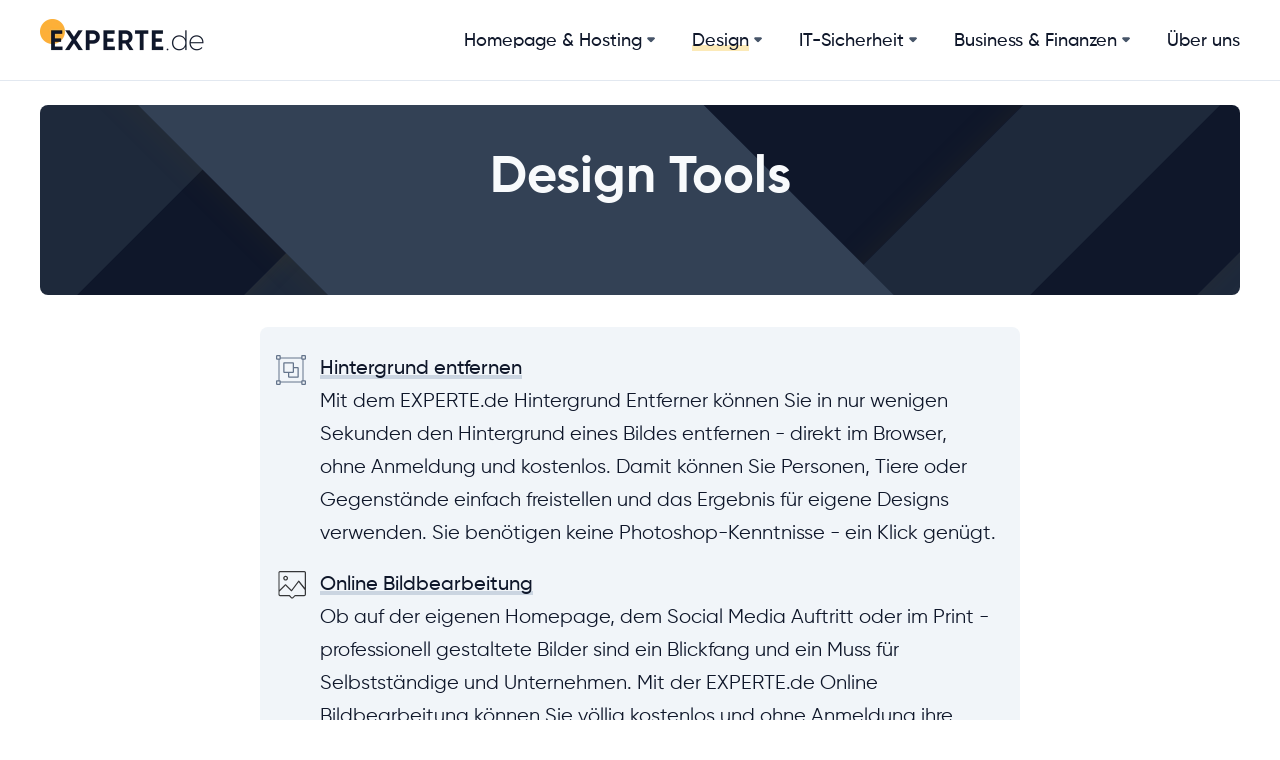

--- FILE ---
content_type: text/html; charset=utf-8
request_url: https://www.experte.de/design/tools
body_size: 20551
content:
<!DOCTYPE html><html lang="de" dir="ltr"><head>
  <meta charset="utf-8">
  <meta content="IE=edge" http-equiv="X-UA-Compatible">
  <meta content="width=device-width, initial-scale=1" name="viewport">
  <meta content="#161e2e" name="theme-color">
  <meta name="referrer" content="no-referrer-when-downgrade">
<link rel="stylesheet" href="/styles-YXHIOY4X.css"><link rel="preload" href="/assets/fonts/gilroy-regular.woff2" as="font" type="font/woff2" crossorigin=""><link rel="preload" href="/assets/fonts/gilroy-medium.woff2" as="font" type="font/woff2" crossorigin=""><link rel="preload" href="/assets/fonts/gilroy-bold.woff2" as="font" type="font/woff2" crossorigin=""><link rel="icon" type="image/png" sizes="180x180" href="/assets/favicons/www.experte.de/apple-touch-icon.png"><link rel="icon" type="image/png" sizes="32x32" href="/assets/favicons/www.experte.de/favicon-32x32.png"><link rel="icon" type="image/png" sizes="16x16" href="/assets/favicons/www.experte.de/favicon-16x16.png"><link rel="manifest" href="/assets/favicons/www.experte.de/site.webmanifest"><title>Design Tools - Hilfreiche Tools für Kreativität &amp; Design | EXPERTE.de</title><meta property="og:title" content="Design Tools - Hilfreiche Tools für Kreativität &amp; Design"><link rel="canonical" href="https://www.experte.de/design/tools"><link rel="alternate" hreflang="de" href="https://www.experte.de/design/tools"><link rel="alternate" hreflang="en" href="https://www.experte.com/design/tools"><link rel="alternate" hreflang="fr" href="https://www.experte.com/fr/design"><link rel="alternate" hreflang="it" href="https://www.digitale.co/design"><style ng-app-id="ng">.breadcrumb-divider[_ngcontent-ng-c2731770547]:after{content:" \203a"}</style><meta property="og:image" content="https://www.experte.de/assets/img/cover.png?text=Design%20Tools"></head>
<body><!--nghm--><script type="text/javascript" id="ng-event-dispatch-contract">(()=>{function p(t,n,r,o,e,i,f,m){return{eventType:t,event:n,targetElement:r,eic:o,timeStamp:e,eia:i,eirp:f,eiack:m}}function u(t){let n=[],r=e=>{n.push(e)};return{c:t,q:n,et:[],etc:[],d:r,h:e=>{r(p(e.type,e,e.target,t,Date.now()))}}}function s(t,n,r){for(let o=0;o<n.length;o++){let e=n[o];(r?t.etc:t.et).push(e),t.c.addEventListener(e,t.h,r)}}function c(t,n,r,o,e=window){let i=u(t);e._ejsas||(e._ejsas={}),e._ejsas[n]=i,s(i,r),s(i,o,!0)}window.__jsaction_bootstrap=c;})();
</script><script>window.__jsaction_bootstrap(document.body,"ng",["click","touchstart"],[]);</script>

<cms ng-version="19.2.0" ngh="17" ng-server-context="ssr"><div class="flex w-full flex-wrap justify-center"><menu class="w-full" ngh="6"><div class="flex w-full justify-center border-b border-neutral-200"><div class="max-w-container w-full xl:h-[80px] flex flex-wrap xl:flex-nowrap justify-between items-center"><a class="block flex-none -mt-1" href="/"><img srcset="https://www.experte.de/images/experte-logo.png?h=76" src="https://www.experte.de/images/experte-logo.png?h=38" width="165" height="38"></a><div class="xl:hidden h-[70px] flex items-center cursor-pointer"><div class="flex-none text-[40px]" jsaction="click:;">≡</div><!----><!----></div><nav class="xl:flex w-full xl:items-center xl:w-fit-content flex-col xl:flex-row font-medium text-[18px] xl:mt-0 mt-[20px] hidden"><div class="flex flex-wrap items-stretch justify-between rounded border-b border-neutral-100 group xl:border-0 xl:bg-white xl:pr-8 last:pr-0"><a class="block px-2 py-3 xl:p-0 xl:menu-link" href="/homepage" jsaction="click:;">Homepage &amp; Hosting</a><div class="grow flex justify-end items-center" jsaction="touchstart:;"><!----><svg width="10" height="6.25" viewBox="0 0 8 5" class="mr-3 fill-current text-neutral-600 xl:mx-1"><path d="M3.37496 4.025L1.14995 1.775C0.866621 1.49167 0.799955 1.16667 0.949955 0.8C1.09995 0.433334 1.38329 0.25 1.79996 0.25L6.22496 0.25C6.62496 0.25 6.90396 0.433334 7.06196 0.8C7.22062 1.16667 7.15829 1.49167 6.87496 1.775L4.64995 4.025C4.54995 4.10833 4.44996 4.175 4.34996 4.225C4.24996 4.275 4.13329 4.3 3.99996 4.3C3.88329 4.3 3.77496 4.275 3.67496 4.225C3.57496 4.175 3.47496 4.10833 3.37496 4.025Z"></path></svg><!----></div><!----><menu-item class="block w-full" ngh="1"><div class="hidden w-full justify-center xl:top-[50px] xl:left-0 xl:pt-4 bg-white xl:bg-transparent z-50 xl:absolute"><div class="bg-white border-neutral-200 max-w-[1200px] w-full mt-2 first:mt-0 flex items-start text-[18px] xl:text-[20px] leading-[28px] xl:leading-[32px] xl:rounded-lg xl:shadow-md xl:border xl:px-6 xl:pt-3 pb-3"><div class="w-full xl:w-fit-content flex-none mr-4 xl:max-h-[375px] xl:min-w-[313px] xl:overflow-y-auto vertical-scroll pr-4 relative"><a class="block mt-2 flex cursor-pointer items-center rounded-lg font-medium transition duration-500 xl:px-4 xl:py-2" href="/homepage-baukasten" jsaction="click:;"><div class="bg-neutral-50 rounded-full h-[40px] w-[40px] xl:h-[50px] xl:w-[50px] mr-[16px] flex justify-center items-center text-neutral-700"><svg-icon class="w-h-[20px] w-[20px] xl:h-[30px] xl:w-[30px]" ngh="0"><div class="fill-current svg-icon"><!--?xml version="1.0" encoding="utf-8"?-->
<svg xmlns="http://www.w3.org/2000/svg" viewBox="0 0 25 25">
  <g>
    <path d="M21.5 2h-19v0C1.67 2 1 2.67 1 3.5v18 0c0 .82.67 1.5 1.5 1.5h19v0c.82 0 1.5-.68 1.5-1.5v-18 0c0-.83-.68-1.5-1.5-1.5Zm.5 19.5v0c0 .27-.23.5-.5.5h-19v0c-.28 0-.5-.23-.5-.5v-18 0c0-.28.22-.5.5-.5h19v0c.27 0 .5.22.5.5Z"></path>
    <path d="M5 9h14V5H5Zm1-3h12v2H6Z"></path>
    <path d="M6 20h5v-9H6Zm1-8h3v7H7Z"></path>
    <path d="M13 18h5v-7h-5Zm1-6h3v5h-3Z"></path>
  </g>
</svg></div></svg-icon></div><span class="xl:shadow-none xl:hover:shadow-none">Homepage Baukästen</span></a><!----><!----><a class="block mt-2 flex cursor-pointer items-center rounded-lg font-medium transition duration-500 xl:px-4 xl:py-2" href="/online-shop" jsaction="click:;"><div class="bg-neutral-50 rounded-full h-[40px] w-[40px] xl:h-[50px] xl:w-[50px] mr-[16px] flex justify-center items-center text-neutral-700"><svg-icon class="w-h-[20px] w-[20px] xl:h-[30px] xl:w-[30px]" ngh="0"><div class="fill-current svg-icon"><!--?xml version="1.0" encoding="utf-8"?-->
<svg xmlns="http://www.w3.org/2000/svg" viewBox="0 0 25 25">
  <g>
    <path d="M24.9 6.2v-.001c-.1-.13-.25-.2-.4-.2H6v0c-.04-.01-.07 0-.1 0l-.73-2.9v-.001c-.18-.66-.77-1.11-1.45-1.11H.48v0c-.28 0-.5.22-.5.5 0 .27.22.5.5.5H3.72V2.98c.22-.01.41.14.48.36L8 18.6v0c.05.22.25.38.48.37h.03l.16-.02 -.65 1.29v0c-.13.24-.03.54.22.67 .06.03.14.05.22.05h12v0c.27 0 .5-.23.5-.5 0-.28-.23-.5-.5-.5H9.26l.55-1.1 11.677-.9v0c.21-.02.38-.17.44-.37l3-11 -.001-.001c.04-.15.01-.31-.09-.44Zm-3.79 10.828l-12.23.94L6.14 6.99h17.7Z"></path>
    <path d="M10 22a1 1 0 1 0 0 2 1 1 0 1 0 0-2Z"></path>
    <path d="M19 22a1 1 0 1 0 0 2 1 1 0 1 0 0-2Z"></path>
    <path d="M14.14 8.14v0c.19-.2.51-.2.7 0l3 3v0c.19.19.2.5.01.7 -.2.19-.51.2-.71.01 -.01-.01-.01-.01-.02-.02l-2.15-2.15v5.79 0c0 .27-.23.5-.5.5 -.28 0-.5-.23-.5-.5v-5.8l-2.15 2.14v0c-.2.19-.52.18-.71-.02 -.19-.2-.19-.51 0-.7Z"></path>
  </g>
</svg></div></svg-icon></div><span class="xl:shadow-none xl:hover:shadow-none">Shopsysteme</span></a><!----><!----><!----><!----><a class="block mt-2 flex cursor-pointer items-center rounded-lg font-medium transition duration-500 xl:px-4 xl:py-2" href="/wordpress-hosting" jsaction="click:;"><div class="bg-neutral-50 rounded-full h-[40px] w-[40px] xl:h-[50px] xl:w-[50px] mr-[16px] flex justify-center items-center text-neutral-700"><svg-icon class="w-h-[20px] w-[20px] xl:h-[30px] xl:w-[30px]" ngh="0"><div class="fill-current svg-icon"><!--?xml version="1.0" encoding="utf-8"?-->
<svg xmlns="http://www.w3.org/2000/svg" viewBox="0 0 512 512">
  <path d="M256 8C119.3 8 8 119.2 8 256c0 136.7 111.3 248 248 248s248-111.3 248-248C504 119.2 392.7 8 256 8zM33 256c0-32.3 6.9-63 19.3-90.7l106.4 291.4C84.3 420.5 33 344.2 33 256zm223 223c-21.9 0-43-3.2-63-9.1l66.9-194.4 68.5 187.8c.5 1.1 1 2.1 1.6 3.1-23.1 8.1-48 12.6-74 12.6zm30.7-327.5c13.4-.7 25.5-2.1 25.5-2.1 12-1.4 10.6-19.1-1.4-18.4 0 0-36.1 2.8-59.4 2.8-21.9 0-58.7-2.8-58.7-2.8-12-.7-13.4 17.7-1.4 18.4 0 0 11.4 1.4 23.4 2.1l34.7 95.2L200.6 393l-81.2-241.5c13.4-.7 25.5-2.1 25.5-2.1 12-1.4 10.6-19.1-1.4-18.4 0 0-36.1 2.8-59.4 2.8-4.2 0-9.1-.1-14.4-.3C109.6 73 178.1 33 256 33c58 0 110.9 22.2 150.6 58.5-1-.1-1.9-.2-2.9-.2-21.9 0-37.4 19.1-37.4 39.6 0 18.4 10.6 33.9 21.9 52.3 8.5 14.8 18.4 33.9 18.4 61.5 0 19.1-7.3 41.2-17 72.1l-22.2 74.3-80.7-239.6zm81.4 297.2l68.1-196.9c12.7-31.8 17-57.2 17-79.9 0-8.2-.5-15.8-1.5-22.9 17.4 31.8 27.3 68.2 27.3 107 0 82.3-44.6 154.1-110.9 192.7z" fill="currentColor"></path>
</svg></div></svg-icon></div><span class="xl:shadow-none xl:hover:shadow-none">WordPress Hosting</span></a><!----><!----><a class="block mt-2 flex cursor-pointer items-center rounded-lg font-medium transition duration-500 xl:px-4 xl:py-2" href="/webhosting" jsaction="click:;"><div class="bg-neutral-50 rounded-full h-[40px] w-[40px] xl:h-[50px] xl:w-[50px] mr-[16px] flex justify-center items-center text-neutral-700"><svg-icon class="w-h-[20px] w-[20px] xl:h-[30px] xl:w-[30px]" ngh="0"><div class="fill-current svg-icon"><!--?xml version="1.0" encoding="utf-8"?-->
<svg xmlns="http://www.w3.org/2000/svg" viewBox="0 0 25 25">
  <g fill="#353638">
    <path d="M23.5 3h-22v0C.67 3 0 3.67 0 4.5v18 0c0 .82.67 1.49 1.5 1.5h22v0c.82-.01 1.49-.68 1.5-1.5v-18 0c-.01-.83-.68-1.5-1.5-1.5ZM1 4.5v0c0-.28.22-.5.5-.5H8v3H1Zm23 18v0c0 .27-.23.5-.5.5h-22v0c-.28 0-.5-.23-.5-.5V8h23ZM24 7H9V4h14.5v0c.27 0 .5.22.5.5Z"></path>
    <path d="M2 5h1v1H2Z"></path>
    <path d="M4 5h1v1H4Z"></path>
    <path d="M6 5h1v1H6Z"></path>
  </g>
</svg></div></svg-icon></div><span class="xl:shadow-none xl:hover:shadow-none">Webhosting</span></a><!----><!----><a class="block mt-2 flex cursor-pointer items-center rounded-lg font-medium transition duration-500 xl:px-4 xl:py-2" href="/server/vps-vergleich" jsaction="click:;"><div class="bg-neutral-50 rounded-full h-[40px] w-[40px] xl:h-[50px] xl:w-[50px] mr-[16px] flex justify-center items-center text-neutral-700"><svg-icon class="w-h-[20px] w-[20px] xl:h-[30px] xl:w-[30px]" ngh="0"><div class="fill-current svg-icon"><!--?xml version="1.0" encoding="utf-8"?-->
<svg xmlns="http://www.w3.org/2000/svg" viewBox="0 0 25 25">
  <g fill="#353638">
    <path d="M18.5 21h-9v0c-.28 0-.5.22-.5.5 0 .27.22.5.5.5h9v0c.27 0 .5-.23.5-.5 0-.28-.23-.5-.5-.5Z"></path>
    <path d="M5.5 20v0c-.83 0-1.5.67-1.5 1.5 0 .82.67 1.5 1.5 1.5 .82 0 1.5-.68 1.5-1.5v0c0-.83-.68-1.5-1.5-1.5Zm0 2v0c-.28 0-.5-.23-.5-.5 0-.28.22-.5.5-.5 .27 0 .5.22.5.5v0c0 .27-.23.5-.5.5Z"></path>
    <path d="M9.5 16h9v0c.27 0 .5-.23.5-.5 0-.28-.23-.5-.5-.5h-9v0c-.28 0-.5.22-.5.5 0 .27.22.5.5.5Z"></path>
    <path d="M20.5 12h-18v0c-.83 0-1.5.67-1.5 1.5v10 0c0 .82.67 1.5 1.5 1.5h18v0c.82 0 1.5-.68 1.5-1.5v-10 0c0-.83-.68-1.5-1.5-1.5Zm-18 1h18v0c.27 0 .5.22.5.5V18H2v-4.5 0c0-.28.22-.5.5-.5Zm18 11h-18v0c-.28 0-.5-.23-.5-.5V19h19v4.5 0c0 .27-.23.5-.5.5Z"></path>
    <path d="M5.5 17v0c.82 0 1.5-.68 1.5-1.5 0-.83-.68-1.5-1.5-1.5 -.83 0-1.5.67-1.5 1.5v0c0 .82.67 1.5 1.5 1.5Zm0-2v0c.27 0 .5.22.5.5 0 .27-.23.5-.5.5 -.28 0-.5-.23-.5-.5v0c0-.28.22-.5.5-.5Z"></path>
    <path d="M9.5 10H15h0c1.65 0 3-1.34 3-3s-1.34-3.01-3-3.01c-.42-.01-.83.08-1.21.25l0-.001c-.7-2.39-3.19-3.75-5.57-3.06 -2.39.69-3.75 3.18-3.06 5.56 .55 1.91 2.32 3.23 4.32 3.23Zm0-8h0c1.55-.01 2.92 1.03 3.34 2.53v0c.15.53.7.83 1.23.68 .04-.02.08-.03.12-.05v0c1.01-.45 2.19.02 2.63 1.03 .44 1.01-.03 2.19-1.04 2.63 -.26.1-.53.16-.8.16h-5.5v0c-1.94 0-3.5-1.57-3.5-3.5 0-1.94 1.56-3.5 3.5-3.5Z"></path>
  </g>
</svg></div></svg-icon></div><span class="xl:shadow-none xl:hover:shadow-none">vServer / VPS</span></a><!----><!----><a class="block mt-2 flex cursor-pointer items-center rounded-lg font-medium transition duration-500 xl:px-4 xl:py-2" href="/domains" jsaction="click:;"><div class="bg-neutral-50 rounded-full h-[40px] w-[40px] xl:h-[50px] xl:w-[50px] mr-[16px] flex justify-center items-center text-neutral-700"><svg-icon class="w-h-[20px] w-[20px] xl:h-[30px] xl:w-[30px]" ngh="0"><div class="fill-current svg-icon"><!--?xml version="1.0" encoding="utf-8"?-->
<svg xmlns="http://www.w3.org/2000/svg" viewBox="0 0 25 25">
  <path d="M12.5 0v0C5.59 0 0 5.59 0 12.5 0 19.4 5.59 25 12.5 25 19.4 25 25 19.4 25 12.5v0C25 5.59 19.4 0 12.5 0Zm6.41 2.96c-.87 1.28-.24 3.42.73 4.39 .36.36.36 2.28-.19 4.11v-.001c-.37 1.15-1.61 1.79-2.77 1.42 -.76-.25-1.33-.88-1.49-1.66 -.14-.68-.85-4.1-1.86-5.1 -.68-.68-1.69-.37-2.67-.07 -1.11.34-1.87.52-2.33.06 -1.01-1.01-.92-2.88-.87-3.77 0-.09 0-.15 0-.22l0 0c3.67-1.8 8.03-1.5 11.42.79ZM.99 12.49l-.001 0c0-3.99 2.07-7.69 5.47-9.78 -.04 1.12 0 2.96 1.17 4.12 .92.92 2.26.51 3.33.18 .69-.22 1.41-.44 1.66-.19h0c.82 1.4 1.36 2.96 1.57 4.58v0c.35 1.73 2.04 2.84 3.77 2.49 1.14-.24 2.06-1.07 2.41-2.18 .46-1.561.84-4.21-.07-5.12V6.58c-.43-.49-.72-1.08-.82-1.72v0c-.11-.47-.05-.96.17-1.38l0 0c4.48 3.59 5.6 9.95 2.62 14.86v-.001c-.27-1.37-1.45-2.38-2.84-2.42 -1.17 0-2.06 1.25-2.91 2.46 -.68.95-1.45 2.03-2.1 2.03 -.96 0-2.13-1.07-2.51-3.1 -.54-2.856-1.91-3.88-4.58-3.4 -2.41.42-3.19 4.43-3.37 6.26h0C1.99 18.05.9 15.28.9 12.4Zm11.5 11.5v0c-2.78-.01-5.45-1.01-7.54-2.84l0-.001c.02-.06.03-.12.03-.17 0-1.53.79-5.69 2.58-6.01 2.11-.38 2.98.28 3.42 2.6 .43 2.3 1.86 3.9 3.49 3.9 1.16 0 2.05-1.26 2.9-2.47 .67-.96 1.44-2.04 2.09-2.04 1.66 0 2 1.97 2 2.5v0c0 .03.01.07.02.1h0c-2.18 2.77-5.51 4.38-9.03 4.39Z"></path>
</svg></div></svg-icon></div><span class="xl:shadow-none xl:hover:shadow-none">Domains</span></a><!----><!----><a class="block mt-2 flex cursor-pointer items-center rounded-lg font-medium transition duration-500 xl:px-4 xl:py-2" href="/homepage/tools" jsaction="click:;"><div class="bg-neutral-50 rounded-full h-[40px] w-[40px] xl:h-[50px] xl:w-[50px] mr-[16px] flex justify-center items-center text-neutral-700"><svg-icon class="w-h-[20px] w-[20px] xl:h-[30px] xl:w-[30px]" ngh="0"><div class="fill-current svg-icon"><!--?xml version="1.0" encoding="utf-8"?-->
<svg xmlns="http://www.w3.org/2000/svg" fill="none" stroke="currentColor" stroke-linecap="round" stroke-linejoin="round" stroke-width="1" viewBox="0 0 24 24">
  <path d="M14.7 6.3a1 1 0 0 0 0 1.4l1.6 1.6a1 1 0 0 0 1.4 0l3.77-3.77a6 6 0 0 1-7.94 7.94l-6.91 6.91a2.12 2.12 0 0 1-3-3l6.91-6.91a6 6 0 0 1 7.94-7.94l-3.76 3.76z"></path>
</svg></div></svg-icon></div><span class="xl:shadow-none xl:hover:shadow-none">Homepage Tools</span></a><!----><!----><!----></div><!----></div></div><!----></menu-item></div><!----><div class="flex flex-wrap items-stretch justify-between rounded border-b border-neutral-100 group xl:border-0 xl:bg-white xl:pr-8 last:pr-0 bg-neutral-100"><a class="block px-2 py-3 xl:p-0 xl:menu-link-active" href="/design" jsaction="click:;">Design</a><div class="grow flex justify-end items-center" jsaction="touchstart:;"><!----><svg width="10" height="6.25" viewBox="0 0 8 5" class="mr-3 fill-current text-neutral-600 xl:mx-1"><path d="M3.37496 4.025L1.14995 1.775C0.866621 1.49167 0.799955 1.16667 0.949955 0.8C1.09995 0.433334 1.38329 0.25 1.79996 0.25L6.22496 0.25C6.62496 0.25 6.90396 0.433334 7.06196 0.8C7.22062 1.16667 7.15829 1.49167 6.87496 1.775L4.64995 4.025C4.54995 4.10833 4.44996 4.175 4.34996 4.225C4.24996 4.275 4.13329 4.3 3.99996 4.3C3.88329 4.3 3.77496 4.275 3.67496 4.225C3.57496 4.175 3.47496 4.10833 3.37496 4.025Z"></path></svg><!----></div><!----><menu-item class="block w-full" ngh="2"><div class="hidden w-full justify-center xl:top-[50px] xl:left-0 xl:pt-4 bg-white xl:bg-transparent z-50 xl:absolute"><div class="bg-white border-neutral-200 max-w-[1200px] w-full mt-2 first:mt-0 flex items-start text-[18px] xl:text-[20px] leading-[28px] xl:leading-[32px] xl:rounded-lg xl:shadow-md xl:border xl:px-6 xl:pt-3 pb-3"><div class="w-full xl:w-fit-content flex-none mr-4 xl:max-h-[375px] xl:min-w-[313px] xl:overflow-y-auto vertical-scroll pr-4 relative"><a class="block mt-2 flex cursor-pointer items-center rounded-lg font-medium transition duration-500 xl:px-4 xl:py-2" href="/online-design" jsaction="click:;"><div class="bg-neutral-50 rounded-full h-[40px] w-[40px] xl:h-[50px] xl:w-[50px] mr-[16px] flex justify-center items-center text-neutral-700"><svg-icon class="w-h-[20px] w-[20px] xl:h-[30px] xl:w-[30px]" ngh="0"><div class="fill-current svg-icon"><!--?xml version="1.0" encoding="utf-8"?-->
<svg xmlns="http://www.w3.org/2000/svg" viewBox="0 0 25 25">
  <g>
    <path d="M19.5 15v0c-.28 0-.5.22-.5.5v8 0c0 .27-.23.5-.5.5h-17v0c-.28 0-.5-.23-.5-.5v-17 0c0-.28.22-.5.5-.5h8v0c.27 0 .5-.23.5-.5 0-.28-.23-.5-.5-.5h-8v0C.67 5 0 5.67 0 6.5v17 0c0 .82.67 1.5 1.5 1.5h17v0c.82 0 1.5-.68 1.5-1.5v-8 0c0-.28-.23-.5-.5-.5Z"></path>
    <path d="M24.56 2.56L22.43.43l0 0c-.59-.59-1.54-.59-2.13 0L7.42 13.3v-.001c-.29.28-.44.66-.44 1.06v2.62 0c0 .55.44 1 1 1h2.62v0c.39-.01.77-.16 1.06-.44L24.53 4.65v0c.58-.59.58-1.54 0-2.13 -.01-.01-.01-.01-.01-.01ZM10.97 16.85v0c-.1.09-.23.14-.36.14H7.98v-2.63 0c-.01-.14.05-.27.14-.36L19.23 2.88l2.82 2.82ZM23.84 3.97l-1.07 1.06 -2.83-2.83L21 1.13v0c.19-.2.51-.2.7 0l2.12 2.12V3.25c.19.19.19.51 0 .7Z"></path>
  </g>
</svg></div></svg-icon></div><span class="xl:shadow-none xl:hover:shadow-none">Online Design</span></a><!----><!----><a class="block mt-2 flex cursor-pointer items-center rounded-lg font-medium transition duration-500 xl:px-4 xl:py-2" href="/logo-erstellen" jsaction="click:;"><div class="bg-neutral-50 rounded-full h-[40px] w-[40px] xl:h-[50px] xl:w-[50px] mr-[16px] flex justify-center items-center text-neutral-700"><svg-icon class="w-h-[20px] w-[20px] xl:h-[30px] xl:w-[30px]" ngh="0"><div class="fill-current svg-icon"><!--?xml version="1.0" encoding="utf-8"?-->
<svg xmlns="http://www.w3.org/2000/svg" viewBox="0 0 25 25">
  <path d="M24.56 2.56L22.43.43l0 0c-.59-.59-1.54-.59-2.13 0L12.42 8.3h-.001c-.29.28-.44.66-.44 1.061v2.62 0c0 .55.44 1 1 1h2.62 0c.39-.01.77-.16 1.06-.44l7.87-7.88V4.66c.58-.59.58-1.54 0-2.13 -.01-.01-.01-.01-.01-.01Zm-8.59 9.293v0c-.1.09-.23.14-.36.14h-2.63v-2.63 -.001c-.01-.14.05-.27.14-.36l6.11-6.12 2.82 2.82Zm7.87-7.88l-1.07 1.061 -2.83-2.83L21 1.13v0c.19-.2.51-.2.7 0l2.12 2.12V3.25c.19.19.19.51 0 .7ZM12.19 15.08v0c-1.13.64-2.42.95-3.72.91v0c-.48-.02-.94-.16-1.34-.41v0c1.04-1.13 1.69-2.57 1.83-4.1v-.001c.06-1.32-.96-2.44-2.28-2.5 -.08-.01-.15-.01-.23 0v0c-1.3-.09-2.42.88-2.5 2.17 -.01.1-.01.21 0 .32H3.94c-.03 1.56.57 3.07 1.66 4.19H5.6c-1.37 1.39-3.22 2.22-5.17 2.3v0c-.28 0-.5.22-.5.5 0 .27.22.5.5.5h0c2.25-.09 4.39-1.04 5.96-2.66h0c.6.4 1.3.63 2.03.65h0c1.5.05 2.99-.33 4.28-1.1v0c.22-.16.28-.48.12-.7 -.16-.23-.48-.29-.7-.13Zm-5.856-.13v0c-.9-.93-1.39-2.18-1.36-3.47H4.97c-.09-.75.45-1.42 1.2-1.5 .09-.02.19-.02.29 0h0c.76-.07 1.43.51 1.5 1.28 0 .07 0 .14 0 .21v0c-.17 1.3-.74 2.51-1.65 3.46Z"></path>
</svg></div></svg-icon></div><span class="xl:shadow-none xl:hover:shadow-none">Logo erstellen</span></a><!----><!----><a class="block mt-2 flex cursor-pointer items-center rounded-lg font-medium transition duration-500 xl:px-4 xl:py-2" href="/stockfotos" jsaction="click:;"><div class="bg-neutral-50 rounded-full h-[40px] w-[40px] xl:h-[50px] xl:w-[50px] mr-[16px] flex justify-center items-center text-neutral-700"><svg-icon class="w-h-[20px] w-[20px] xl:h-[30px] xl:w-[30px]" ngh="0"><div class="fill-current svg-icon"><!--?xml version="1.0" encoding="utf-8"?-->
<svg xmlns="http://www.w3.org/2000/svg" viewBox="0 0 25 25">
  <g>
    <path d="M5 7v0c1.1 0 2-.9 2-2 0-1.11-.9-2-2-2 -1.11 0-2 .89-2 2v0c0 1.1.89 2 2 2Zm0-3v0c.55 0 1 .44 1 1 0 .55-.45 1-1 1 -.56 0-1-.45-1-1v0c0-.56.44-1 1-1Z"></path>
    <path d="M23.5 3H22V1.5v0c0-.83-.68-1.5-1.5-1.5h-19v0C.67 0 0 .67 0 1.5v19 0c0 .82.67 1.5 1.5 1.5H3v1.5 0c0 .82.67 1.5 1.5 1.5h19v0c.82 0 1.5-.68 1.5-1.5v-19 0c0-.83-.68-1.5-1.5-1.5ZM1 16.22l5.485-5.03 5.8 5.807H.99Zm12.35.42l-3.4-3.4 5.5-5.5 5.54 6.92v2.324h-7.5v0c0-.14-.06-.27-.15-.36ZM1.49.99h19v0c.27 0 .5.22.5.5v11.574L15.88 6.678v0c-.09-.12-.23-.18-.37-.19v0c-.15-.01-.28.04-.39.14l-5.9 5.9 -2.4-2.4v0c-.19-.19-.5-.2-.7-.02L.96 14.838V1.47v0c0-.28.22-.5.5-.5Zm-.5 19.5v-2.5h20v2.5 0c0 .27-.23.5-.5.5h-19v0c-.28 0-.5-.23-.5-.5Zm23 3v0c0 .27-.23.5-.5.5h-19v0c-.28 0-.5-.23-.5-.5v-1.5h16.5v0c.82 0 1.5-.68 1.5-1.5V3.99h1.5v0c.27 0 .5.22.5.5Z"></path>
  </g>
</svg></div></svg-icon></div><span class="xl:shadow-none xl:hover:shadow-none">Stockfoto Anbieter</span></a><!----><!----><a class="block mt-2 flex cursor-pointer items-center rounded-lg font-medium transition duration-500 xl:px-4 xl:py-2 xl:bg-primary-400" href="/design/tools" jsaction="click:;"><div class="bg-neutral-50 rounded-full h-[40px] w-[40px] xl:h-[50px] xl:w-[50px] mr-[16px] flex justify-center items-center text-neutral-700"><svg-icon class="w-h-[20px] w-[20px] xl:h-[30px] xl:w-[30px]" ngh="0"><div class="fill-current svg-icon"><!--?xml version="1.0" encoding="utf-8"?-->
<svg xmlns="http://www.w3.org/2000/svg" fill="none" stroke="currentColor" stroke-linecap="round" stroke-linejoin="round" stroke-width="1" viewBox="0 0 24 24">
  <path d="M14.7 6.3a1 1 0 0 0 0 1.4l1.6 1.6a1 1 0 0 0 1.4 0l3.77-3.77a6 6 0 0 1-7.94 7.94l-6.91 6.91a2.12 2.12 0 0 1-3-3l6.91-6.91a6 6 0 0 1 7.94-7.94l-3.76 3.76z"></path>
</svg></div></svg-icon></div><span class="xl:shadow-none xl:hover:shadow-none menu-link-active">Design Tools</span></a><!----><!----><!----></div><div class="hidden w-full flex-col justify-between rounded-lg bg-neutral-100 pt-6 pl-6 xl:flex xl:min-h-[425px]"><div class="pr-6"><div class="mb-2 font-bold">Design Tools</div><div class="font-normal">Mit tollem Design sticht Ihr Unternehmen aus der Masse heraus. Heutzutage muss man kein Photoshop-Experte mehr sein, um ansprechende Designs zu erstellen - neue Online-Tools ermöglichen dies auch Einsteigern. Wir stellen kleine Design-Tools bereit, die Sie in Ihrem Design-Prozess unterstützen.</div></div><div class="flex items-end justify-between"><div class="mb-6"><a class="font-medium menu-link-active" href="/design/tools" jsaction="click:;">Weiterlesen</a></div><img fetchpriority="low" class="w-[200px] h-[200px]" srcset="https://www.experte.de/images/online-design.png?w=400 2x" src="https://www.experte.de/images/online-design.png?w=200"><!----></div></div><!----></div></div><!----></menu-item></div><!----><div class="flex flex-wrap items-stretch justify-between rounded border-b border-neutral-100 group xl:border-0 xl:bg-white xl:pr-8 last:pr-0"><a class="block px-2 py-3 xl:p-0 xl:menu-link" href="/it-sicherheit" jsaction="click:;">IT-Sicherheit</a><div class="grow flex justify-end items-center" jsaction="touchstart:;"><!----><svg width="10" height="6.25" viewBox="0 0 8 5" class="mr-3 fill-current text-neutral-600 xl:mx-1"><path d="M3.37496 4.025L1.14995 1.775C0.866621 1.49167 0.799955 1.16667 0.949955 0.8C1.09995 0.433334 1.38329 0.25 1.79996 0.25L6.22496 0.25C6.62496 0.25 6.90396 0.433334 7.06196 0.8C7.22062 1.16667 7.15829 1.49167 6.87496 1.775L4.64995 4.025C4.54995 4.10833 4.44996 4.175 4.34996 4.225C4.24996 4.275 4.13329 4.3 3.99996 4.3C3.88329 4.3 3.77496 4.275 3.67496 4.225C3.57496 4.175 3.47496 4.10833 3.37496 4.025Z"></path></svg><!----></div><!----><menu-item class="block w-full" ngh="3"><div class="hidden w-full justify-center xl:top-[50px] xl:left-0 xl:pt-4 bg-white xl:bg-transparent z-50 xl:absolute"><div class="bg-white border-neutral-200 max-w-[1200px] w-full mt-2 first:mt-0 flex items-start text-[18px] xl:text-[20px] leading-[28px] xl:leading-[32px] xl:rounded-lg xl:shadow-md xl:border xl:px-6 xl:pt-3 pb-3"><div class="w-full xl:w-fit-content flex-none mr-4 xl:max-h-[375px] xl:min-w-[313px] xl:overflow-y-auto vertical-scroll pr-4 relative"><a class="block mt-2 flex cursor-pointer items-center rounded-lg font-medium transition duration-500 xl:px-4 xl:py-2" href="/antivirus" jsaction="click:;"><div class="bg-neutral-50 rounded-full h-[40px] w-[40px] xl:h-[50px] xl:w-[50px] mr-[16px] flex justify-center items-center text-neutral-700"><svg-icon class="w-h-[20px] w-[20px] xl:h-[30px] xl:w-[30px]" ngh="0"><div class="fill-current svg-icon"><!--?xml version="1.0" encoding="utf-8"?-->
<svg xmlns="http://www.w3.org/2000/svg" viewBox="0 0 25 25">
  <g fill="#353638">
    <path d="M2 0v11c0 4.625 5.43 12 10.5 12C17.56 23 23 15.625 23 11V0Zm20 11c0 4.24-5.19 11-9.5 11C8.18 22 3 15.24 3 11V1h19Z"></path>
    <path d="M12.5 20v0c.27 0 .5-.23.5-.5 0-.28-.23-.5-.5-.5C9.54 19 6 14.39 6 11.5V4h4.5v0c.27 0 .5-.23.5-.5 0-.28-.23-.5-.5-.5h-5v0c-.28 0-.5.22-.5.5v8c0 3.43 3.95 8.5 7.5 8.5Z"></path>
  </g>
</svg></div></svg-icon></div><span class="xl:shadow-none xl:hover:shadow-none">Antivirus Software</span></a><!----><!----><a class="block mt-2 flex cursor-pointer items-center rounded-lg font-medium transition duration-500 xl:px-4 xl:py-2" href="/vpn" jsaction="click:;"><div class="bg-neutral-50 rounded-full h-[40px] w-[40px] xl:h-[50px] xl:w-[50px] mr-[16px] flex justify-center items-center text-neutral-700"><svg-icon class="w-h-[20px] w-[20px] xl:h-[30px] xl:w-[30px]" ngh="0"><div class="fill-current svg-icon"><!--?xml version="1.0" encoding="utf-8"?-->
<svg xmlns="http://www.w3.org/2000/svg" viewBox="0 0 25 25">
  <path d="M11.46 15.824l4.67-4.68v0c.19-.2.51-.19.7.01 .18.19.18.5 0 .69l-5 5v0c-.19.18-.48.19-.68.03l-3-2H8.14c-.22-.18-.25-.5-.07-.71 .17-.22.49-.25.7-.07 0 0 0 0 0 0Zm13.39-2.99v0c-.19.2-.51.21-.71.03 -.01-.01-.01-.01-.01-.01l-2.17-1.99V21.47v0c0 .82-.68 1.5-1.5 1.5h-16v0c-.83 0-1.5-.68-1.5-1.5V10.85L.79 12.83h0c-.21.18-.52.17-.71-.04 -.19-.21-.18-.52.03-.71l12-11v0c.19-.18.48-.18.67-.001l12 11v0c.2.18.21.5.03.7Zm-3.84-2.84L12.47 2.17 3.93 9.994h.03v11.5 0c0 .27.22.5.5.5h16v0c.27 0 .5-.23.5-.5v-11.5Z"></path>
</svg></div></svg-icon></div><span class="xl:shadow-none xl:hover:shadow-none">VPN Anbieter</span></a><!----><!----><a class="block mt-2 flex cursor-pointer items-center rounded-lg font-medium transition duration-500 xl:px-4 xl:py-2" href="/cloud-speicher" jsaction="click:;"><div class="bg-neutral-50 rounded-full h-[40px] w-[40px] xl:h-[50px] xl:w-[50px] mr-[16px] flex justify-center items-center text-neutral-700"><svg-icon class="w-h-[20px] w-[20px] xl:h-[30px] xl:w-[30px]" ngh="0"><div class="fill-current svg-icon"><!--?xml version="1.0" encoding="utf-8"?-->
<svg xmlns="http://www.w3.org/2000/svg" viewBox="0 0 25 25">
  <g>
    <path d="M16.85 14.14l-4-4v0c-.2-.2-.52-.2-.71 0l-4 4v0c-.2.19-.19.51.01.7 .19.18.5.18.69 0l3.14-3.15v11.79 0c0 .27.22.5.5.5 .27 0 .5-.23.5-.5v-11.8l3.14 3.14v0c.19.19.51.18.7-.02 .18-.2.18-.51 0-.7Z"></path>
    <path d="M19.92 6.07l0-.001c-.63-3.59-3.79-6.18-7.43-6.08v0c-3.65-.1-6.81 2.49-7.43 6.07v-.001c-3.28.51-5.52 3.57-5.01 6.84 .45 2.92 2.97 5.07 5.92 5.07h1.5v0c.27 0 .5-.23.5-.5 0-.28-.23-.5-.5-.5h-1.5v0c-2.76 0-5-2.24-5.01-5 -.01-2.47 1.79-4.57 4.22-4.95l.73-.12 .1-.74L6 6.15c.56-3.1 3.29-5.31 6.43-5.22v0c3.14-.1 5.87 2.12 6.43 5.21l.1.73 .73.11v0c2.72.42 4.59 2.98 4.16 5.7 -.38 2.43-2.48 4.22-4.94 4.22h-1.5v0c-.28 0-.5.22-.5.5 0 .27.22.5.5.5h1.5v0c3.31 0 5.99-2.69 5.99-6 0-2.96-2.16-5.48-5.08-5.93Z"></path>
  </g>
</svg></div></svg-icon></div><span class="xl:shadow-none xl:hover:shadow-none">Cloud Speicher</span></a><!----><!----><a class="block mt-2 flex cursor-pointer items-center rounded-lg font-medium transition duration-500 xl:px-4 xl:py-2" href="/cloud-backup" jsaction="click:;"><div class="bg-neutral-50 rounded-full h-[40px] w-[40px] xl:h-[50px] xl:w-[50px] mr-[16px] flex justify-center items-center text-neutral-700"><svg-icon class="w-h-[20px] w-[20px] xl:h-[30px] xl:w-[30px]" ngh="0"><div class="fill-current svg-icon"><!--?xml version="1.0" encoding="utf-8"?-->
<svg xmlns="http://www.w3.org/2000/svg" viewBox="0 0 25 25">
  <g fill="#353638">
    <path d="M18.5 21h-9v0c-.28 0-.5.22-.5.5 0 .27.22.5.5.5h9v0c.27 0 .5-.23.5-.5 0-.28-.23-.5-.5-.5Z"></path>
    <path d="M5.5 20v0c-.83 0-1.5.67-1.5 1.5 0 .82.67 1.5 1.5 1.5 .82 0 1.5-.68 1.5-1.5v0c0-.83-.68-1.5-1.5-1.5Zm0 2v0c-.28 0-.5-.23-.5-.5 0-.28.22-.5.5-.5 .27 0 .5.22.5.5v0c0 .27-.23.5-.5.5Z"></path>
    <path d="M9.5 16h9v0c.27 0 .5-.23.5-.5 0-.28-.23-.5-.5-.5h-9v0c-.28 0-.5.22-.5.5 0 .27.22.5.5.5Z"></path>
    <path d="M20.5 12h-18v0c-.83 0-1.5.67-1.5 1.5v10 0c0 .82.67 1.5 1.5 1.5h18v0c.82 0 1.5-.68 1.5-1.5v-10 0c0-.83-.68-1.5-1.5-1.5Zm-18 1h18v0c.27 0 .5.22.5.5V18H2v-4.5 0c0-.28.22-.5.5-.5Zm18 11h-18v0c-.28 0-.5-.23-.5-.5V19h19v4.5 0c0 .27-.23.5-.5.5Z"></path>
    <path d="M5.5 17v0c.82 0 1.5-.68 1.5-1.5 0-.83-.68-1.5-1.5-1.5 -.83 0-1.5.67-1.5 1.5v0c0 .82.67 1.5 1.5 1.5Zm0-2v0c.27 0 .5.22.5.5 0 .27-.23.5-.5.5 -.28 0-.5-.23-.5-.5v0c0-.28.22-.5.5-.5Z"></path>
    <path d="M9.5 10H15h0c1.65 0 3-1.34 3-3s-1.34-3.01-3-3.01c-.42-.01-.83.08-1.21.25l0-.001c-.7-2.39-3.19-3.75-5.57-3.06 -2.39.69-3.75 3.18-3.06 5.56 .55 1.91 2.32 3.23 4.32 3.23Zm0-8h0c1.55-.01 2.92 1.03 3.34 2.53v0c.15.53.7.83 1.23.68 .04-.02.08-.03.12-.05v0c1.01-.45 2.19.02 2.63 1.03 .44 1.01-.03 2.19-1.04 2.63 -.26.1-.53.16-.8.16h-5.5v0c-1.94 0-3.5-1.57-3.5-3.5 0-1.94 1.56-3.5 3.5-3.5Z"></path>
  </g>
</svg></div></svg-icon></div><span class="xl:shadow-none xl:hover:shadow-none">Cloud Backup</span></a><!----><!----><!----><!----><a class="block mt-2 flex cursor-pointer items-center rounded-lg font-medium transition duration-500 xl:px-4 xl:py-2" href="/passwort-manager" jsaction="click:;"><div class="bg-neutral-50 rounded-full h-[40px] w-[40px] xl:h-[50px] xl:w-[50px] mr-[16px] flex justify-center items-center text-neutral-700"><svg-icon class="w-h-[20px] w-[20px] xl:h-[30px] xl:w-[30px]" ngh="0"><div class="fill-current svg-icon"><!--?xml version="1.0" encoding="utf-8"?-->
<svg xmlns="http://www.w3.org/2000/svg" viewBox="0 0 25 25">
  <path d="M20.5 10H19V5.5v0C19 2.46 16.53 0 13.5 0 10.46 0 8 2.46 8 5.5V10H6.5v0c-.83 0-1.5.67-1.5 1.5v12 0c0 .82.67 1.5 1.5 1.5h14v0c.82 0 1.5-.68 1.5-1.5v-12 0c0-.83-.68-1.5-1.5-1.5ZM9 5.5v0C9 3.01 11.01 1 13.5 1 15.98 1 18 3.01 18 5.5V10H9Zm12 18v0c-.01.27-.23.49-.5.5h-14v0c-.28-.01-.5-.23-.5-.5v-12 0c0-.28.22-.5.5-.5h14 0c.27 0 .49.22.5.5ZM13.5 14h-.001c-.24 0-.47.03-.69.09v0c-.82.22-1.46.84-1.7 1.65v-.001c-.31.95-.01 1.99.75 2.64l-.85 1.95v0c-.09.26.05.54.31.63 .05.01.1.02.15.02h4v0c.27-.01.49-.23.49-.51 -.01-.06-.01-.11-.03-.16l-.85-1.96h0c1.04-.9 1.16-2.47.27-3.52 -.48-.56-1.18-.88-1.91-.88Zm1.3 6h-2.62l.83-1.94 -.51-.44v0c-.47-.4-.65-1.03-.46-1.6h0c.14-.48.52-.84.99-.97v0c.13-.04.28-.06.42-.06h-.001c.82 0 1.49.67 1.5 1.5v0c-.01.43-.2.84-.53 1.12l-.51.43Z"></path>
</svg></div></svg-icon></div><span class="xl:shadow-none xl:hover:shadow-none">Passwort Manager</span></a><!----><!----><a class="block mt-2 flex cursor-pointer items-center rounded-lg font-medium transition duration-500 xl:px-4 xl:py-2" href="/it-sicherheit/tools" jsaction="click:;"><div class="bg-neutral-50 rounded-full h-[40px] w-[40px] xl:h-[50px] xl:w-[50px] mr-[16px] flex justify-center items-center text-neutral-700"><svg-icon class="w-h-[20px] w-[20px] xl:h-[30px] xl:w-[30px]" ngh="0"><div class="fill-current svg-icon"><!--?xml version="1.0" encoding="utf-8"?-->
<svg xmlns="http://www.w3.org/2000/svg" fill="none" stroke="currentColor" stroke-linecap="round" stroke-linejoin="round" stroke-width="1" viewBox="0 0 24 24">
  <path d="M14.7 6.3a1 1 0 0 0 0 1.4l1.6 1.6a1 1 0 0 0 1.4 0l3.77-3.77a6 6 0 0 1-7.94 7.94l-6.91 6.91a2.12 2.12 0 0 1-3-3l6.91-6.91a6 6 0 0 1 7.94-7.94l-3.76 3.76z"></path>
</svg></div></svg-icon></div><span class="xl:shadow-none xl:hover:shadow-none">Security Tools</span></a><!----><!----><!----><!----><!----></div><!----></div></div><!----></menu-item></div><!----><div class="flex flex-wrap items-stretch justify-between rounded border-b border-neutral-100 group xl:border-0 xl:bg-white xl:pr-8 last:pr-0"><a class="block px-2 py-3 xl:p-0 xl:menu-link" href="/business" jsaction="click:;">Business &amp; Finanzen</a><div class="grow flex justify-end items-center" jsaction="touchstart:;"><!----><svg width="10" height="6.25" viewBox="0 0 8 5" class="mr-3 fill-current text-neutral-600 xl:mx-1"><path d="M3.37496 4.025L1.14995 1.775C0.866621 1.49167 0.799955 1.16667 0.949955 0.8C1.09995 0.433334 1.38329 0.25 1.79996 0.25L6.22496 0.25C6.62496 0.25 6.90396 0.433334 7.06196 0.8C7.22062 1.16667 7.15829 1.49167 6.87496 1.775L4.64995 4.025C4.54995 4.10833 4.44996 4.175 4.34996 4.225C4.24996 4.275 4.13329 4.3 3.99996 4.3C3.88329 4.3 3.77496 4.275 3.67496 4.225C3.57496 4.175 3.47496 4.10833 3.37496 4.025Z"></path></svg><!----></div><!----><menu-item class="block w-full" ngh="4"><div class="hidden w-full justify-center xl:top-[50px] xl:left-0 xl:pt-4 bg-white xl:bg-transparent z-50 xl:absolute"><div class="bg-white border-neutral-200 max-w-[1200px] w-full mt-2 first:mt-0 flex items-start text-[18px] xl:text-[20px] leading-[28px] xl:leading-[32px] xl:rounded-lg xl:shadow-md xl:border xl:px-6 xl:pt-3 pb-3"><div class="w-full xl:w-fit-content flex-none mr-4 xl:max-h-[375px] xl:min-w-[313px] xl:overflow-y-auto vertical-scroll pr-4 relative"><a class="block mt-2 flex cursor-pointer items-center rounded-lg font-medium transition duration-500 xl:px-4 xl:py-2" href="/geschaeftskonto" jsaction="click:;"><div class="bg-neutral-50 rounded-full h-[40px] w-[40px] xl:h-[50px] xl:w-[50px] mr-[16px] flex justify-center items-center text-neutral-700"><svg-icon class="w-h-[20px] w-[20px] xl:h-[30px] xl:w-[30px]" ngh="0"><div class="fill-current svg-icon"><!--?xml version="1.0" encoding="utf-8"?-->
<svg xmlns="http://www.w3.org/2000/svg" viewBox="0 0 25 25">
  <g>
    <path d="M23.5 3h-22v0C.67 3 0 3.67 0 4.5v17 0c0 .82.67 1.5 1.5 1.5h22v0c.82 0 1.5-.68 1.5-1.5v-17 0c0-.83-.68-1.5-1.5-1.5Zm.5 18.5v0c0 .27-.23.5-.5.5h-22v0c-.28 0-.5-.23-.5-.5V12h23ZM24 11H1V8h23ZM1 7V4.5v0c0-.28.22-.5.5-.5h22v0c.27 0 .5.22.5.5V7Z"></path>
    <path d="M3.5 19h4v0c.27 0 .5-.23.5-.5 0-.28-.23-.5-.5-.5h-4v0c-.28 0-.5.22-.5.5 0 .27.22.5.5.5Z"></path>
  </g>
</svg></div></svg-icon></div><span class="xl:shadow-none xl:hover:shadow-none">Geschäftskonto</span></a><!----><!----><a class="block mt-2 flex cursor-pointer items-center rounded-lg font-medium transition duration-500 xl:px-4 xl:py-2" href="/buchhaltung/rechnungssoftware" jsaction="click:;"><div class="bg-neutral-50 rounded-full h-[40px] w-[40px] xl:h-[50px] xl:w-[50px] mr-[16px] flex justify-center items-center text-neutral-700"><svg-icon class="w-h-[20px] w-[20px] xl:h-[30px] xl:w-[30px]" ngh="0"><div class="fill-current svg-icon"><!--?xml version="1.0" encoding="utf-8"?-->
<svg xmlns="http://www.w3.org/2000/svg" viewBox="0 0 25 25">
  <g>
    <path d="M20.5 0h-16v0C3.67 0 3 .67 3 1.5v23 0c0 .27.22.49.5.49 .09-.01.19-.03.27-.09l2.72-1.82 2.72 1.81v0c.16.11.38.11.55 0l2.72-1.82 2.72 1.81v0c.16.11.38.11.55 0l2.72-1.82 2.72 1.81v0c.22.15.54.09.69-.14 .05-.09.08-.18.08-.28v-23 0c0-.83-.68-1.5-1.5-1.5Zm.5 23.566l-2.23-1.49v0c-.17-.12-.39-.12-.56 0l-2.73 1.81 -2.73-1.82v0c-.17-.12-.39-.12-.56 0l-2.73 1.81 -2.723-1.82H6.73c-.17-.12-.39-.12-.56 0l-2.23 1.48V1.47v0c0-.28.22-.5.5-.5h16v0c.27 0 .5.22.5.5Z"></path>
    <path d="M18 4H7v0c-.56 0-1 .44-1 1v3 0c0 .55.44 1 1 1h11v0c.55 0 1-.45 1-1V5v0c0-.56-.45-1-1-1Zm0 4H7V5h11Z"></path>
    <path d="M13.5 12h-7v0c-.28 0-.5.22-.5.5 0 .27.22.5.5.5h7v0c.27 0 .5-.23.5-.5 0-.28-.23-.5-.5-.5Z"></path>
    <path d="M18.5 12h-2v0c-.28 0-.5.22-.5.5 0 .27.22.5.5.5h2v0c.27 0 .5-.23.5-.5 0-.28-.23-.5-.5-.5Z"></path>
    <path d="M13.5 15h-7v0c-.28 0-.5.22-.5.5 0 .27.22.5.5.5h7v0c.27 0 .5-.23.5-.5 0-.28-.23-.5-.5-.5Z"></path>
    <path d="M18.5 15h-2v0c-.28 0-.5.22-.5.5 0 .27.22.5.5.5h2v0c.27 0 .5-.23.5-.5 0-.28-.23-.5-.5-.5Z"></path>
    <path d="M13.5 18h-7v0c-.28 0-.5.22-.5.5 0 .27.22.5.5.5h7v0c.27 0 .5-.23.5-.5 0-.28-.23-.5-.5-.5Z"></path>
    <path d="M18.5 18h-2v0c-.28 0-.5.22-.5.5 0 .27.22.5.5.5h2v0c.27 0 .5-.23.5-.5 0-.28-.23-.5-.5-.5Z"></path>
  </g>
</svg></div></svg-icon></div><span class="xl:shadow-none xl:hover:shadow-none">Rechnungssoftware</span></a><!----><!----><a class="block mt-2 flex cursor-pointer items-center rounded-lg font-medium transition duration-500 xl:px-4 xl:py-2" href="/buchhaltung/buchhaltungssoftware" jsaction="click:;"><div class="bg-neutral-50 rounded-full h-[40px] w-[40px] xl:h-[50px] xl:w-[50px] mr-[16px] flex justify-center items-center text-neutral-700"><svg-icon class="w-h-[20px] w-[20px] xl:h-[30px] xl:w-[30px]" ngh="0"><div class="fill-current svg-icon"><!--?xml version="1.0" encoding="utf-8"?-->
<svg xmlns="http://www.w3.org/2000/svg" viewBox="0 0 25 25">
  <g>
    <path d="M17.1 17.1l4.24 4.24v0c1.88-1.89 3.11-4.33 3.5-6.968l-5.93-.9v0c-.21 1.37-.85 2.64-1.83 3.62Zm6.57-1.9h-.001c-.41 1.72-1.22 3.33-2.36 4.69l-2.85-2.85v0c.55-.74.97-1.57 1.22-2.46Z"></path>
    <path d="M14.488.17l-.96 5.917v0c3.14.5 5.46 3.22 5.46 6.41v0h6v0 -.001c-.01-6.14-4.46-11.36-10.52-12.33Zm5.44 11.327v0c-.39-2.92-2.45-5.34-5.27-6.18l.64-3.965v0c4.75 1.17 8.23 5.25 8.648 10.14Z"></path>
    <path d="M12.5 19v0C8.91 19 6 16.08 6 12.5 6 8.91 8.91 6 12.5 6V0v0C5.59-.01-.01 5.58-.02 12.48c-.01 6.9 5.58 12.5 12.48 12.51 2.58 0 5.1-.8 7.21-2.29l-3.46-4.9v0c-1.1.77-2.4 1.18-3.74 1.18Zm0 5v0C6.14 24 .99 18.85.99 12.5 .98 6.53 5.55 1.55 11.49 1.03v4.02l-.001-.001c-4.11.54-6.99 4.32-6.44 8.42 .54 4.1 4.32 6.98 8.42 6.43 .86-.12 1.69-.38 2.46-.79l2.31 3.28h-.001c-1.76 1.02-3.75 1.56-5.78 1.561Z"></path>
  </g>
</svg></div></svg-icon></div><span class="xl:shadow-none xl:hover:shadow-none">Buchhaltungssoftware</span></a><!----><!----><a class="block mt-2 flex cursor-pointer items-center rounded-lg font-medium transition duration-500 xl:px-4 xl:py-2" href="/email-marketing" jsaction="click:;"><div class="bg-neutral-50 rounded-full h-[40px] w-[40px] xl:h-[50px] xl:w-[50px] mr-[16px] flex justify-center items-center text-neutral-700"><svg-icon class="w-h-[20px] w-[20px] xl:h-[30px] xl:w-[30px]" ngh="0"><div class="fill-current svg-icon"><!--?xml version="1.0" encoding="utf-8"?-->
<svg xmlns="http://www.w3.org/2000/svg" viewBox="0 0 25 25">
  <path d="M23.5 4h-22v0C.67 4 0 4.67 0 5.5v16 0c0 .82.67 1.5 1.5 1.5h22v0c.82 0 1.5-.68 1.5-1.5v-16 0c0-.83-.68-1.5-1.5-1.5ZM1 5.5v0c0-.28.22-.5.5-.5h22v0c.27 0 .5.22.5.5v1.93l-10.99 6.51v0c-.32.18-.71.18-1.02 0L.99 7.427Zm23 16v0c0 .27-.23.5-.5.5h-22v0c-.28 0-.5-.23-.5-.5V8.594l10.48 6.211v0c.62.37 1.41.37 2.03 0l10.481-6.211Z"></path>
</svg></div></svg-icon></div><span class="xl:shadow-none xl:hover:shadow-none">E-Mail Marketing</span></a><!----><!----><a class="block mt-2 flex cursor-pointer items-center rounded-lg font-medium transition duration-500 xl:px-4 xl:py-2" href="/projektmanagement/projektmanagement-software" jsaction="click:;"><div class="bg-neutral-50 rounded-full h-[40px] w-[40px] xl:h-[50px] xl:w-[50px] mr-[16px] flex justify-center items-center text-neutral-700"><svg-icon class="w-h-[20px] w-[20px] xl:h-[30px] xl:w-[30px]" ngh="0"><div class="fill-current svg-icon"><!--?xml version="1.0" encoding="utf-8"?-->
<svg xmlns="http://www.w3.org/2000/svg" viewBox="0 0 25 25">
  <g>
    <path d="M23.5 1h-15v0C7.67 1 7 1.67 7 2.5v20 0c0 .82.67 1.5 1.5 1.5h15v0c.82 0 1.5-.68 1.5-1.5v-20 0c0-.83-.68-1.5-1.5-1.5Zm.5 21.5v0c0 .27-.23.5-.5.5h-15v0c-.28 0-.5-.23-.5-.5v-20 0c0-.28.22-.5.5-.5h15v0c.27 0 .5.22.5.5Z"></path>
    <path d="M21.5 7h-6v0c-.28 0-.5.22-.5.5 0 .27.22.5.5.5h6v0c.27 0 .5-.23.5-.5 0-.28-.23-.5-.5-.5Z"></path>
    <path d="M13.14 6.146l-1.65 1.64 -.65-.65v0c-.2-.2-.52-.19-.71.01 -.19.19-.19.5 0 .69l1 1v0c.19.19.51.19.7 0l2-2v0c.19-.2.2-.51.01-.71 -.2-.2-.51-.21-.71-.02 -.01 0-.01 0-.02.01Z"></path>
    <path d="M21.5 12h-6v0c-.28 0-.5.22-.5.5 0 .27.22.5.5.5h6v0c.27 0 .5-.23.5-.5 0-.28-.23-.5-.5-.5Z"></path>
    <path d="M13.14 11.14l-1.65 1.64 -.65-.65v0c-.2-.2-.52-.19-.71.01 -.19.19-.19.5 0 .69l1 1v0c.19.19.51.19.7 0l2-2v0c.19-.2.18-.52-.02-.71 -.2-.19-.51-.19-.7 0Z"></path>
    <path d="M21.5 17h-6v0c-.28 0-.5.22-.5.5 0 .27.22.5.5.5h6v0c.27 0 .5-.23.5-.5 0-.28-.23-.5-.5-.5Z"></path>
    <path d="M13.14 16.146l-1.65 1.64 -.65-.65v0c-.2-.2-.52-.19-.71.01 -.19.19-.19.5 0 .69l1 1v0c.19.19.51.19.7 0l2-2v0c.19-.2.18-.52-.02-.71 -.2-.19-.51-.19-.7 0Z"></path>
    <path d="M3.5 1h-1v0C1.67 1 1 1.67 1 2.5v20 0c0 .82.67 1.5 1.5 1.5h1v0c.82 0 1.5-.68 1.5-1.5v-20 0C5 1.67 4.32 1 3.5 1ZM4 22.5v0c0 .27-.23.5-.5.5h-1v0c-.28 0-.5-.23-.5-.5V6h2ZM4 5H2V2.5v0c0-.28.22-.5.5-.5h1v0c.27 0 .5.22.5.5Z"></path>
  </g>
</svg></div></svg-icon></div><span class="xl:shadow-none xl:hover:shadow-none">Projektmanagement Tools</span></a><!----><!----><a class="block mt-2 flex cursor-pointer items-center rounded-lg font-medium transition duration-500 xl:px-4 xl:py-2" href="/events" jsaction="click:;"><div class="bg-neutral-50 rounded-full h-[40px] w-[40px] xl:h-[50px] xl:w-[50px] mr-[16px] flex justify-center items-center text-neutral-700"><svg-icon class="w-h-[20px] w-[20px] xl:h-[30px] xl:w-[30px]" ngh="0"><div class="fill-current svg-icon"><!--?xml version="1.0" encoding="utf-8"?-->
<svg xmlns="http://www.w3.org/2000/svg" viewBox="0 0 25 25">
  <g>
    <path d="M24 3h-5V1.5v0c0-.28-.23-.5-.5-.5 -.28 0-.5.22-.5.5V3H7V1.5v0c0-.28-.23-.5-.5-.5 -.28 0-.5.22-.5.5V3H1v0c-.56 0-1 .44-1 1v20 0c0 .55.44 1 1 1h23v0c.55 0 1-.45 1-1V4v0c0-.56-.45-1-1-1Zm0 21H1V9h23Zm0-16H1V4h23Z"></path>
    <path d="M12.5 19v0c.75-.01 1.48-.25 2.08-.71l2.7 2.7 .7-.71 -2.71-2.71h0c1.14-1.55.82-3.74-.73-4.89 -1.55-1.15-3.74-.83-4.89.72 -1.15 1.54-.83 3.73.72 4.88 .6.44 1.33.68 2.08.68Zm0-6v0c1.38 0 2.5 1.11 2.5 2.5 0 1.38-1.12 2.5-2.5 2.5 -1.39 0-2.5-1.12-2.5-2.5v0c0-1.39 1.11-2.5 2.5-2.5Z"></path>
  </g>
</svg></div></svg-icon></div><span class="xl:shadow-none xl:hover:shadow-none">Konferenzen &amp; Messen</span></a><!----><!----><a class="block mt-2 flex cursor-pointer items-center rounded-lg font-medium transition duration-500 xl:px-4 xl:py-2" href="/business/tools" jsaction="click:;"><div class="bg-neutral-50 rounded-full h-[40px] w-[40px] xl:h-[50px] xl:w-[50px] mr-[16px] flex justify-center items-center text-neutral-700"><svg-icon class="w-h-[20px] w-[20px] xl:h-[30px] xl:w-[30px]" ngh="0"><div class="fill-current svg-icon"><!--?xml version="1.0" encoding="utf-8"?-->
<svg xmlns="http://www.w3.org/2000/svg" fill="none" stroke="currentColor" stroke-linecap="round" stroke-linejoin="round" stroke-width="1" viewBox="0 0 24 24">
  <path d="M14.7 6.3a1 1 0 0 0 0 1.4l1.6 1.6a1 1 0 0 0 1.4 0l3.77-3.77a6 6 0 0 1-7.94 7.94l-6.91 6.91a2.12 2.12 0 0 1-3-3l6.91-6.91a6 6 0 0 1 7.94-7.94l-3.76 3.76z"></path>
</svg></div></svg-icon></div><span class="xl:shadow-none xl:hover:shadow-none">Business Tools</span></a><!----><!----><!----></div><!----></div></div><!----></menu-item></div><!----><div class="flex flex-wrap items-stretch justify-between rounded border-b border-neutral-100 group xl:border-0 xl:bg-white xl:pr-8 last:pr-0"><a class="block px-2 py-3 xl:p-0 xl:menu-link" href="/ueber" jsaction="click:;">Über uns</a><!----><menu-item class="block w-full" ngh="5"><div class="hidden w-full justify-center xl:top-[50px] xl:left-0 xl:pt-4 bg-white xl:bg-transparent z-50 xl:absolute"><div class="bg-white border-neutral-200 max-w-[1200px] w-full mt-2 first:mt-0 flex items-start text-[18px] xl:text-[20px] leading-[28px] xl:leading-[32px] xl:rounded-lg xl:shadow-md xl:border xl:px-6 xl:pt-3 pb-3"><div class="w-full xl:w-fit-content flex-none mr-4 xl:max-h-[375px] xl:min-w-[313px] xl:overflow-y-auto vertical-scroll pr-4 relative"><!----></div><!----></div></div><!----></menu-item></div><!----><!----></nav></div></div><!----></menu><main class="min-h-[100vh]"><router-outlet></router-outlet><page ngh="15"><content ngh="14"><article ngh="13"><div class="max-w-container w-full min-h-[100vh] article relative"><div class="flex flex-col items-center"><div class="w-[1200px]"></div><article-header ngh="7"><div class="mx-auto bg-neutral-900 text-neutral-50 overflow-hidden max-w-max w-screen xl:mt-[24px] xl:rounded-lg flex justify-center bg-no-repeat px-4 mb-block" style="background-image: url('/assets/cover/experte-neutral.svg');"><div class="mb-block pt-[40px] pb-[60px]"><h1 class="text-title">Design Tools</h1><!----></div></div><!----><!----><!----><!----></article-header><!----><!----><!----><!----><!----><!----><!----><!----><!----><!----><!----><!----><!----><!----><!----><!----><!----><!----><!----><!----><!----><!----><!----><!----><!----><!----><!----><!----><!----><!----><!----><!----><!----><!----><!----><!----><!----><!----><!----><!----><!----><!----><!----><!----><!----><!----><!----><!----><!----><!----><list type="icon" ngh="9"><div class="lg:rounded-lg max-w-content w-screen px-[12px] sm:px-[24px] flex flex-col items-center py-6 mb-block bg-neutral-100"><!----><ul class="w-full text-body max-w-text"><li class="flex group mb-text last:mb-0"><!----><!----><div class="h-[20px] w-[20px] lg:h-[30px] lg:w-[30px] text-neutral-500 group-hover:text-neutral-900 absolute -ml-[4px] lg:-ml-[8px] mt-[4px]"><svg-icon class="w-full" ngh="0"><div class="fill-current svg-icon"><!--?xml version="1.0" encoding="utf-8"?-->
<svg xmlns="http://www.w3.org/2000/svg" viewBox="0 0 25 25">
  <path d="M24 4v0c.55 0 1-.45 1-1V1v0c0-.56-.45-1-1-1h-2v0c-.56 0-1 .44-1 1v1H4V1v0c0-.56-.45-1-1-1H1v0C.44 0 0 .44 0 1v2 0c0 .55.44 1 1 1h1v17H1v0c-.56 0-1 .44-1 1v2 0c0 .55.44 1 1 1h2v0c.55 0 1-.45 1-1v-1h17v1 0c0 .55.44 1 1 1h2v0c.55 0 1-.45 1-1v-2 0c0-.56-.45-1-1-1h-1V4ZM1 3V1h2v2Zm2 21H1v-2h2Zm18-2H4v0c0-.56-.45-1-1-1V4v0c.55 0 1-.45 1-1h17v0c0 .55.44 1 1 1v17 0c-.56 0-1 .44-1 1Zm3 0v2h-2v-2ZM22 3V1h2v2Zm-4 7h-3V7v0c0-.56-.45-1-1-1H7v0c-.56 0-1 .44-1 1v7 0c0 .55.44 1 1 1h3v3 0c0 .55.44 1 1 1h7v0c.55 0 1-.45 1-1v-7 0c0-.56-.45-1-1-1ZM7 7h7v7H7Zm11 11h-7v-3h3v0c.55 0 1-.45 1-1v-3h3Z"></path>
</svg></div></svg-icon></div><!----><!----><!----><!----><div class="ml-[24px] sm:ml-[30px] lg:ml-[36px]"><text ngh="8"><paragraph class="block w-full text-body max-w-text overflow-x-auto mb-text last:mb-0" ngh="0"><div internallink="" jsaction="click:;"><p><a href="https://www.experte.de/hintergrund-entfernen" class="text-link">Hintergrund entfernen</a><br>Mit dem EXPERTE.de Hintergrund Entferner können Sie in nur wenigen Sekunden den Hintergrund eines Bildes entfernen - direkt im Browser, ohne Anmeldung und kostenlos. Damit können Sie Personen, Tiere oder Gegenstände einfach freistellen und das Ergebnis für eigene Designs verwenden. Sie benötigen keine Photoshop-Kenntnisse - ein Klick genügt.</p></div></paragraph><!----><!----><!----><!----><!----><!----></text></div><!----><!----></li><li class="flex group mb-text last:mb-0"><!----><!----><div class="h-[20px] w-[20px] lg:h-[30px] lg:w-[30px] text-neutral-500 group-hover:text-neutral-900 absolute -ml-[4px] lg:-ml-[8px] mt-[4px]"><svg-icon class="w-full" ngh="0"><div class="fill-current svg-icon"><!--?xml version="1.0" encoding="utf-8"?-->
<svg xmlns="http://www.w3.org/2000/svg" viewBox="0 0 25 25">
  <g fill="#353638">
    <path d="M23.5 0h-20v0C2.67 0 2 .67 2 1.5v18 0c0 .82.67 1.5 1.5 1.5h7.37l1.53 1.56h0c.58.57 1.52.57 2.11 0l1.53-1.57h7.44v0c.82 0 1.5-.68 1.5-1.5v-18 0c0-.83-.68-1.5-1.5-1.5Zm.5 19.5v0c0 .27-.23.5-.5.5h-7.87l-.3.3 -1.53 1.55h0c-.1.09-.22.14-.36.14v-.001c-.13 0-.25-.05-.35-.14l-1.54-1.57 -.3-.3h-7.8v0c-.28 0-.5-.23-.5-.5v-2.3l5.03-5.04 4.64 4.7v0c.21.17.52.14.7-.07 0-.01.01-.02.01-.02l5.56-7.42 5.03 6.46Zm0-5.55l-4.58-5.73v0c-.09-.14-.24-.23-.41-.24v0c-.17-.02-.33.06-.43.2l-5.69 7.57 -4.596-4.67v0c-.2-.17-.5-.16-.68.03l-4.65 4.64V1.45v0c0-.28.22-.5.5-.5h20v0c.27 0 .5.22.5.5Z"></path>
    <path d="M8 4v0c-1.11 0-2 .89-2 2 0 1.1.89 2 2 2 1.1 0 2-.9 2-2v0c0-1.11-.9-2-2-2Zm0 3v0c-.56 0-1-.45-1-1 0-.56.44-1 1-1 .55 0 1 .44 1 1v0c-.01.55-.45.99-1 1Z"></path>
  </g>
</svg></div></svg-icon></div><!----><!----><!----><!----><div class="ml-[24px] sm:ml-[30px] lg:ml-[36px]"><text ngh="8"><paragraph class="block w-full text-body max-w-text overflow-x-auto mb-text last:mb-0" ngh="0"><div internallink="" jsaction="click:;"><p><a href="https://www.experte.de/bildbearbeitung" class="text-link">Online Bildbearbeitung</a><br>Ob auf der eigenen Homepage, dem Social Media Auftritt oder im Print - professionell gestaltete Bilder sind ein Blickfang und ein Muss für Selbstständige und Unternehmen. Mit der EXPERTE.de Online Bildbearbeitung können Sie völlig kostenlos und ohne Anmeldung ihre Bilder bearbeiten. Neben den Basis-Funktionen wie Bilder verkleinern, beschneiden und drehen, stehen Ihnen auch umfangreiche Filter, Symbole, Rahmen und Texturen zur Verfügung.</p></div></paragraph><!----><!----><!----><!----><!----><!----></text></div><!----><!----></li><li class="flex group mb-text last:mb-0"><!----><!----><div class="h-[20px] w-[20px] lg:h-[30px] lg:w-[30px] text-neutral-500 group-hover:text-neutral-900 absolute -ml-[4px] lg:-ml-[8px] mt-[4px]"><svg-icon class="w-full" ngh="0"><div class="fill-current svg-icon"><!--?xml version="1.0" encoding="utf-8"?-->
<svg xmlns="http://www.w3.org/2000/svg" viewBox="0 0 25 25">
  <path d="M24.56 2.56L22.43.43l0 0c-.59-.59-1.54-.59-2.13 0L12.42 8.3h-.001c-.29.28-.44.66-.44 1.061v2.62 0c0 .55.44 1 1 1h2.62 0c.39-.01.77-.16 1.06-.44l7.87-7.88V4.66c.58-.59.58-1.54 0-2.13 -.01-.01-.01-.01-.01-.01Zm-8.59 9.293v0c-.1.09-.23.14-.36.14h-2.63v-2.63 -.001c-.01-.14.05-.27.14-.36l6.11-6.12 2.82 2.82Zm7.87-7.88l-1.07 1.061 -2.83-2.83L21 1.13v0c.19-.2.51-.2.7 0l2.12 2.12V3.25c.19.19.19.51 0 .7ZM12.19 15.08v0c-1.13.64-2.42.95-3.72.91v0c-.48-.02-.94-.16-1.34-.41v0c1.04-1.13 1.69-2.57 1.83-4.1v-.001c.06-1.32-.96-2.44-2.28-2.5 -.08-.01-.15-.01-.23 0v0c-1.3-.09-2.42.88-2.5 2.17 -.01.1-.01.21 0 .32H3.94c-.03 1.56.57 3.07 1.66 4.19H5.6c-1.37 1.39-3.22 2.22-5.17 2.3v0c-.28 0-.5.22-.5.5 0 .27.22.5.5.5h0c2.25-.09 4.39-1.04 5.96-2.66h0c.6.4 1.3.63 2.03.65h0c1.5.05 2.99-.33 4.28-1.1v0c.22-.16.28-.48.12-.7 -.16-.23-.48-.29-.7-.13Zm-5.856-.13v0c-.9-.93-1.39-2.18-1.36-3.47H4.97c-.09-.75.45-1.42 1.2-1.5 .09-.02.19-.02.29 0h0c.76-.07 1.43.51 1.5 1.28 0 .07 0 .14 0 .21v0c-.17 1.3-.74 2.51-1.65 3.46Z"></path>
</svg></div></svg-icon></div><!----><!----><!----><!----><div class="ml-[24px] sm:ml-[30px] lg:ml-[36px]"><text ngh="8"><paragraph class="block w-full text-body max-w-text overflow-x-auto mb-text last:mb-0" ngh="0"><div internallink="" jsaction="click:;"><p><a href="https://www.experte.de/logo-maker" class="text-link">Logo Maker</a><br>Jedes Unternehmen benötigt ein einzigartiges Logo - doch gerade in der Gründungsphase fehlen häufig die finanziellen Mittel, um einen Designer zu beauftragen. Mit dem EXPERTE.de Logo Maker generieren Sie mit nur wenigen Klicks ein professionelles Logo - ohne Anmeldung und völlig kostenlos.</p></div></paragraph><!----><!----><!----><!----><!----><!----></text></div><!----><!----></li><li class="flex group mb-text last:mb-0"><!----><!----><div class="h-[20px] w-[20px] lg:h-[30px] lg:w-[30px] text-neutral-500 group-hover:text-neutral-900 absolute -ml-[4px] lg:-ml-[8px] mt-[4px]"><svg-icon class="w-full" ngh="0"><div class="fill-current svg-icon"><!--?xml version="1.0" encoding="utf-8"?-->
<svg xmlns="http://www.w3.org/2000/svg" viewBox="0 0 25 25">
  <path d="M24.56 8.45l-6.01-6.01v0c-.59-.59-1.54-.59-2.13-.001L.43 18.429v0c-.59.58-.59 1.53-.01 2.12 0 0 0 0 0 0l4.44 4.44h16.61v0c.27 0 .5-.23.5-.5 0-.28-.23-.5-.5-.5H11.1l13.42-13.43v0c.58-.59.58-1.54 0-2.13ZM5.49 24H5.48c-.06 0-.12.01-.17.03l-4.19-4.19v0c-.2-.2-.2-.52 0-.71l8.83-8.84L16.66 17l-6.99 6.98ZM23.84 9.86l-6.45 6.44 -6.72-6.72 6.44-6.45v0c.19-.2.51-.2.7-.01 0 0 0 0 0 0l6.01 6.01v0c.19.19.19.51 0 .7Z"></path>
</svg></div></svg-icon></div><!----><!----><!----><!----><div class="ml-[24px] sm:ml-[30px] lg:ml-[36px]"><text ngh="8"><paragraph class="block w-full text-body max-w-text overflow-x-auto mb-text last:mb-0" ngh="0"><div internallink="" jsaction="click:;"><p><a href="https://www.experte.de/bild-retuschieren" class="text-link">Bild automatisch retuschieren</a><br>Mit dem EXPERTE.de Bild Retuschierer können Sie mit nur wenigen Klicks ungewünschte Elemente aus einem Bild entfernen. Das Tool kann <a href="https://www.experte.de/bild-retuschieren/objekte-entfernen" class="text-link">Objekte</a>, <a href="https://www.experte.de/bild-retuschieren/personen-entfernen" class="text-link">Personen</a>, <a href="https://www.experte.de/bild-retuschieren/wasserzeichen-entfernen" class="text-link">Wasserzeichen</a> und <a href="https://www.experte.de/bild-retuschieren/text-entfernen" class="text-link">Text</a> fast automatisch entfernen - und kann sogar dazu genutzt werden, Beschädigungen in alten <a href="https://www.experte.de/bild-retuschieren/foto-restaurieren" class="text-link">Fotos zu reparieren</a>.</p></div></paragraph><!----><!----><!----><!----><!----><!----></text></div><!----><!----></li><!----></ul></div></list><!----><!----><!----><!----><!----><!----><!----><!----><!----><!----><!----><!----><!----><!----><!----><!----><!----><!----><!----><!----><!----><!----><!----><!----><!----><!----><!----><!----><!----><!----><!----><!----><!----><language class="block w-full max-w-content mb-block" ngh="10"><div class="text-body"><div class="font-bold">Weitere Sprachen<!----></div><div class="mt-1 flex flex-wrap gap-x-3 gap-y-2"><a class="border border-neutral-200 rounded py-[4px] px-[8px] flex items-center hover:bg-neutral-100" href="https://www.experte.com/design/tools"><svg-icon width="20" height="16" class="mr-3" ngh="0"><div class="fill-current svg-icon" style="width: 20px; height: 16px;"><!--?xml version="1.0" encoding="utf-8"?-->
<svg xmlns="http://www.w3.org/2000/svg" id="flag-icons-us" viewBox="0 0 640 480">
  <g fill-rule="evenodd">
    <g stroke-width="1pt">
      <path d="M0 0h972.8v39.4H0zm0 78.8h972.8v39.4H0zm0 78.7h972.8V197H0zm0 78.8h972.8v39.4H0zm0 78.8h972.8v39.4H0zm0 78.7h972.8v39.4H0zm0 78.8h972.8V512H0z" fill="#bd3d44" transform="scale(.9375)"></path>
      <path d="M0 39.4h972.8v39.4H0zm0 78.8h972.8v39.3H0zm0 78.7h972.8v39.4H0zm0 78.8h972.8v39.4H0zm0 78.8h972.8v39.4H0zm0 78.7h972.8v39.4H0z" fill="#fff" transform="scale(.9375)"></path>
    </g>
    <path d="M0 0h389.1v275.7H0z" fill="#192f5d" transform="scale(.9375)"></path>
    <path d="M32.4 11.8 36 22.7h11.4l-9.2 6.7 3.5 11-9.3-6.8-9.2 6.7 3.5-10.9-9.3-6.7H29zm64.9 0 3.5 10.9h11.5l-9.3 6.7 3.5 11-9.2-6.8-9.3 6.7 3.5-10.9-9.2-6.7h11.4zm64.8 0 3.6 10.9H177l-9.2 6.7 3.5 11-9.3-6.8-9.2 6.7 3.5-10.9-9.3-6.7h11.5zm64.9 0 3.5 10.9H242l-9.3 6.7 3.6 11-9.3-6.8-9.3 6.7 3.6-10.9-9.3-6.7h11.4zm64.8 0 3.6 10.9h11.4l-9.2 6.7 3.5 11-9.3-6.8-9.2 6.7 3.5-10.9-9.2-6.7h11.4zm64.9 0 3.5 10.9h11.5l-9.3 6.7 3.6 11-9.3-6.8-9.3 6.7 3.6-10.9-9.3-6.7h11.5zM64.9 39.4l3.5 10.9h11.5L70.6 57 74 67.9l-9-6.7-9.3 6.7L59 57l-9-6.7h11.4zm64.8 0 3.6 10.9h11.4l-9.3 6.7 3.6 10.9-9.3-6.7-9.3 6.7L124 57l-9.3-6.7h11.5zm64.9 0 3.5 10.9h11.5l-9.3 6.7 3.5 10.9-9.2-6.7-9.3 6.7 3.5-10.9-9.2-6.7H191zm64.8 0 3.6 10.9h11.4l-9.3 6.7 3.6 10.9-9.3-6.7-9.2 6.7 3.5-10.9-9.3-6.7H256zm64.9 0 3.5 10.9h11.5L330 57l3.5 10.9-9.2-6.7-9.3 6.7 3.5-10.9-9.2-6.7h11.4zM32.4 66.9 36 78h11.4l-9.2 6.7 3.5 10.9-9.3-6.8-9.2 6.8 3.5-11-9.3-6.7H29zm64.9 0 3.5 11h11.5l-9.3 6.7 3.5 10.9-9.2-6.8-9.3 6.8 3.5-11-9.2-6.7h11.4zm64.8 0 3.6 11H177l-9.2 6.7 3.5 10.9-9.3-6.8-9.2 6.8 3.5-11-9.3-6.7h11.5zm64.9 0 3.5 11H242l-9.3 6.7 3.6 10.9-9.3-6.8-9.3 6.8 3.6-11-9.3-6.7h11.4zm64.8 0 3.6 11h11.4l-9.2 6.7 3.5 10.9-9.3-6.8-9.2 6.8 3.5-11-9.2-6.7h11.4zm64.9 0 3.5 11h11.5l-9.3 6.7 3.6 10.9-9.3-6.8-9.3 6.8 3.6-11-9.3-6.7h11.5zM64.9 94.5l3.5 10.9h11.5l-9.3 6.7 3.5 11-9.2-6.8-9.3 6.7 3.5-10.9-9.2-6.7h11.4zm64.8 0 3.6 10.9h11.4l-9.3 6.7 3.6 11-9.3-6.8-9.3 6.7 3.6-10.9-9.3-6.7h11.5zm64.9 0 3.5 10.9h11.5l-9.3 6.7 3.5 11-9.2-6.8-9.3 6.7 3.5-10.9-9.2-6.7H191zm64.8 0 3.6 10.9h11.4l-9.2 6.7 3.5 11-9.3-6.8-9.2 6.7 3.5-10.9-9.3-6.7H256zm64.9 0 3.5 10.9h11.5l-9.3 6.7 3.5 11-9.2-6.8-9.3 6.7 3.5-10.9-9.2-6.7h11.4zM32.4 122.1 36 133h11.4l-9.2 6.7 3.5 11-9.3-6.8-9.2 6.7 3.5-10.9-9.3-6.7H29zm64.9 0 3.5 10.9h11.5l-9.3 6.7 3.5 10.9-9.2-6.7-9.3 6.7 3.5-10.9-9.2-6.7h11.4zm64.8 0 3.6 10.9H177l-9.2 6.7 3.5 11-9.3-6.8-9.2 6.7 3.5-10.9-9.3-6.7h11.5zm64.9 0 3.5 10.9H242l-9.3 6.7 3.6 11-9.3-6.8-9.3 6.7 3.6-10.9-9.3-6.7h11.4zm64.8 0 3.6 10.9h11.4l-9.2 6.7 3.5 11-9.3-6.8-9.2 6.7 3.5-10.9-9.2-6.7h11.4zm64.9 0 3.5 10.9h11.5l-9.3 6.7 3.6 11-9.3-6.8-9.3 6.7 3.6-10.9-9.3-6.7h11.5zM64.9 149.7l3.5 10.9h11.5l-9.3 6.7 3.5 10.9-9.2-6.8-9.3 6.8 3.5-11-9.2-6.7h11.4zm64.8 0 3.6 10.9h11.4l-9.3 6.7 3.6 10.9-9.3-6.8-9.3 6.8 3.6-11-9.3-6.7h11.5zm64.9 0 3.5 10.9h11.5l-9.3 6.7 3.5 10.9-9.2-6.8-9.3 6.8 3.5-11-9.2-6.7H191zm64.8 0 3.6 10.9h11.4l-9.2 6.7 3.5 10.9-9.3-6.8-9.2 6.8 3.5-11-9.3-6.7H256zm64.9 0 3.5 10.9h11.5l-9.3 6.7 3.5 10.9-9.2-6.8-9.3 6.8 3.5-11-9.2-6.7h11.4zM32.4 177.2l3.6 11h11.4l-9.2 6.7 3.5 10.8-9.3-6.7-9.2 6.7 3.5-10.9-9.3-6.7H29zm64.9 0 3.5 11h11.5l-9.3 6.7 3.6 10.8-9.3-6.7-9.3 6.7 3.6-10.9-9.3-6.7h11.4zm64.8 0 3.6 11H177l-9.2 6.7 3.5 10.8-9.3-6.7-9.2 6.7 3.5-10.9-9.3-6.7h11.5zm64.9 0 3.5 11H242l-9.3 6.7 3.6 10.8-9.3-6.7-9.3 6.7 3.6-10.9-9.3-6.7h11.4zm64.8 0 3.6 11h11.4l-9.2 6.7 3.5 10.8-9.3-6.7-9.2 6.7 3.5-10.9-9.2-6.7h11.4zm64.9 0 3.5 11h11.5l-9.3 6.7 3.6 10.8-9.3-6.7-9.3 6.7 3.6-10.9-9.3-6.7h11.5zM64.9 204.8l3.5 10.9h11.5l-9.3 6.7 3.5 11-9.2-6.8-9.3 6.7 3.5-10.9-9.2-6.7h11.4zm64.8 0 3.6 10.9h11.4l-9.3 6.7 3.6 11-9.3-6.8-9.3 6.7 3.6-10.9-9.3-6.7h11.5zm64.9 0 3.5 10.9h11.5l-9.3 6.7 3.5 11-9.2-6.8-9.3 6.7 3.5-10.9-9.2-6.7H191zm64.8 0 3.6 10.9h11.4l-9.2 6.7 3.5 11-9.3-6.8-9.2 6.7 3.5-10.9-9.3-6.7H256zm64.9 0 3.5 10.9h11.5l-9.3 6.7 3.5 11-9.2-6.8-9.3 6.7 3.5-10.9-9.2-6.7h11.4zM32.4 232.4l3.6 10.9h11.4l-9.2 6.7 3.5 10.9-9.3-6.7-9.2 6.7 3.5-11-9.3-6.7H29zm64.9 0 3.5 10.9h11.5L103 250l3.6 10.9-9.3-6.7-9.3 6.7 3.6-11-9.3-6.7h11.4zm64.8 0 3.6 10.9H177l-9 6.7 3.5 10.9-9.3-6.7-9.2 6.7 3.5-11-9.3-6.7h11.5zm64.9 0 3.5 10.9H242l-9.3 6.7 3.6 10.9-9.3-6.7-9.3 6.7 3.6-11-9.3-6.7h11.4zm64.8 0 3.6 10.9h11.4l-9.2 6.7 3.5 10.9-9.3-6.7-9.2 6.7 3.5-11-9.2-6.7h11.4zm64.9 0 3.5 10.9h11.5l-9.3 6.7 3.6 10.9-9.3-6.7-9.3 6.7 3.6-11-9.3-6.7h11.5z" fill="#fff" transform="scale(.9375)"></path>
  </g>
</svg></div></svg-icon> English </a><a class="border border-neutral-200 rounded py-[4px] px-[8px] flex items-center hover:bg-neutral-100" href="https://www.experte.com/fr/design"><svg-icon width="20" height="16" class="mr-3" ngh="0"><div class="fill-current svg-icon" style="width: 20px; height: 16px;"><!--?xml version="1.0" encoding="utf-8"?-->
<svg xmlns="http://www.w3.org/2000/svg" id="flag-icons-fr" viewBox="0 0 640 480">
  <g fill-rule="evenodd" stroke-width="1pt">
    <path d="M0 0h640v480H0z" fill="#fff"></path>
    <path d="M0 0h213.3v480H0z" fill="#002654"></path>
    <path d="M426.7 0H640v480H426.7z" fill="#ce1126"></path>
  </g>
</svg></div></svg-icon> Français </a><a class="border border-neutral-200 rounded py-[4px] px-[8px] flex items-center hover:bg-neutral-100" href="https://www.digitale.co/design"><svg-icon width="20" height="16" class="mr-3" ngh="0"><div class="fill-current svg-icon" style="width: 20px; height: 16px;"><!--?xml version="1.0" encoding="utf-8"?-->
<svg xmlns="http://www.w3.org/2000/svg" id="flag-icons-it" viewBox="0 0 640 480">
  <g fill-rule="evenodd" stroke-width="1pt">
    <path d="M0 0h640v480H0z" fill="#fff"></path>
    <path d="M0 0h213.3v480H0z" fill="#009246"></path>
    <path d="M426.7 0H640v480H426.7z" fill="#ce2b37"></path>
  </g>
</svg></div></svg-icon> Italiano </a><!----></div></div><!----></language><breadcrumbs class="block w-full max-w-content mb-block" _nghost-ng-c2731770547="" ngh="11"><!----></breadcrumbs><!----><!----><open-graph ngh="0"></open-graph><schema ngh="12"><json-ld ngh="0"><script type="application/ld+json">{
  "@context": "https://schema.org",
  "@type": "Article",
  "headline": "Design Tools - Hilfreiche Tools für Kreativität & Design",
  "name": "Design Tools - Hilfreiche Tools für Kreativität & Design",
  "image": "https://www.experte.de/assets/img/cover.png?text=Design%20Tools",
  "publisher": {
    "@type": "Organization",
    "name": "EXPERTE.de",
    "brand": "EXPERTE.de",
    "legalName": "EXPERTE.de GmbH",
    "vatID": "DE281000858",
    "email": "info@experte.de",
    "telephone": "+498938157497",
    "logo": "https://www.experte.de/images/experte-logo.png",
    "url": "https://www.experte.de/",
    "publishingPrinciples": "https://www.experte.de/ueber",
    "address": {
      "@type": "PostalAddress",
      "streetAddress": "Kaiser-Joseph-Straße 254",
      "addressLocality": "Freiburg",
      "addressRegion": "Baden-Württemberg",
      "postalCode": "79102",
      "addressCountry": "DE"
    },
    "sameAs": [
      "https://www.youtube.com/@experte-de",
      "https://www.facebook.com/experte.de"
    ]
  }
}</script></json-ld><!----></schema></div><!----><!----></div></article><!----><!----></content><!----><!----><!----><!----><!----><!----><!----></page><!----></main></div><div class="bg-neutral-900 w-full flex justify-center footer"><div class="max-w-container py-6"><div class="flex flex-wrap gap-y-6"><div class="w-full lg:w-1/2"><div class="text-h3 mb-text text-white">EXPERTE.de</div><div class="text-tool text-neutral-300">EXPERTE.de ist das Vergleichsportal für Selbständige und Unternehmen. Wir helfen bei der Auswahl von Business-Software, Tools und Produkten mit unabhängigen Testberichten, umfangreichen Vergleichsrechnern und verständlichen Ratgebern.</div></div><div class="w-full sm:w-1/2 lg:w-1/4 lg:pl-16 text-tool"><div class="text-white font-bold h-[34px] mb-text flex items-center">EXPERTE.de</div><ul class="text-neutral-300 child:mb-2"><li><a class="block" href="/ueber" jsaction="click:;">Über EXPERTE.de</a><!----><!----></li><li><!----><a class="block" href="https://www.youtube.com/@experte-de">YouTube-Kanal</a><!----></li><li><a class="block" href="/jobs" jsaction="click:;">Jobs</a><!----><!----></li><li><a class="block" href="/kontakt" jsaction="click:;">Kontakt</a><!----><!----></li><li><a class="block" href="/presse" jsaction="click:;">Presse</a><!----><!----></li><li><a class="block" href="/impressum" jsaction="click:;">Impressum</a><!----><!----></li><li><a class="block" href="/datenschutz" jsaction="click:;">Datenschutz</a><!----><!----></li><!----></ul></div><!----><div class="w-full sm:w-1/2 lg:w-1/4 lg:pl-8 text-tool"><div class="text-white font-bold h-[34px] mb-text flex items-center">In den Medien</div><div class="flex flex-wrap gap-2"><div class="bg-neutral-50 rounded-lg mb-2 h-[50px] w-[120px] flex justify-center items-center"><responsive-image maxwidth="60" maxheight="40" ngh="16"><picture class="flex justify-center max-w-full" style="width: 60px; aspect-ratio: 0;"><!----><img style="max-height: 40px; max-width: min(60px, 100%);" class="" srcset="https://www.experte.de/images/heise-logo.png?w=120&amp;h=80 2x" loading="lazy" src="https://www.experte.de/images/heise-logo.png?w=60&amp;h=40" alt=""></picture></responsive-image></div><div class="bg-neutral-50 rounded-lg mb-2 h-[50px] w-[120px] flex justify-center items-center"><responsive-image maxwidth="60" maxheight="40" ngh="16"><picture class="flex justify-center max-w-full" style="width: 60px; aspect-ratio: 0;"><!----><img style="max-height: 40px; max-width: min(60px, 100%);" class="" srcset="https://www.experte.de/images/chip-logo.png?w=120&amp;h=80 2x" loading="lazy" src="https://www.experte.de/images/chip-logo.png?w=60&amp;h=40" alt=""></picture></responsive-image></div><div class="bg-neutral-50 rounded-lg mb-2 h-[50px] w-[120px] flex justify-center items-center"><responsive-image maxwidth="60" maxheight="40" ngh="16"><picture class="flex justify-center max-w-full" style="width: 60px; aspect-ratio: 0;"><!----><img style="max-height: 40px; max-width: min(60px, 100%);" class="" srcset="https://www.experte.de/images/wdr-logo.png?w=120&amp;h=80 2x" loading="lazy" src="https://www.experte.de/images/wdr-logo.png?w=60&amp;h=40" alt=""></picture></responsive-image></div><div class="bg-neutral-50 rounded-lg mb-2 h-[50px] w-[120px] flex justify-center items-center"><responsive-image maxwidth="60" maxheight="40" ngh="16"><picture class="flex justify-center max-w-full" style="width: 60px; aspect-ratio: 0;"><!----><img style="max-height: 40px; max-width: min(60px, 100%);" class="" srcset="https://www.experte.de/images/focus-logo.jpg?w=120&amp;h=80 2x" loading="lazy" src="https://www.experte.de/images/focus-logo.jpg?w=60&amp;h=40" alt=""></picture></responsive-image></div><!----></div></div></div><!----></div></div></cms>

<svg class="hidden">
  <path id="svg-pro" d="m8.938 13 4.958-4.938L12.833 7l-3.895 3.875-1.771-1.75-1.063 1.063ZM10 18q-1.646 0-3.104-.625-1.458-.625-2.552-1.719t-1.719-2.552Q2 11.646 2 10q0-1.667.625-3.115.625-1.447 1.719-2.541Q5.438 3.25 6.896 2.625T10 2q1.667 0 3.115.625 1.447.625 2.541 1.719 1.094 1.094 1.719 2.541Q18 8.333 18 10q0 1.646-.625 3.104-.625 1.458-1.719 2.552t-2.541 1.719Q11.667 18 10 18Zm0-1.5q2.708 0 4.604-1.896T16.5 10q0-2.708-1.896-4.604T10 3.5q-2.708 0-4.604 1.896T3.5 10q0 2.708 1.896 4.604T10 16.5Zm0-6.5Z"></path>
  <path id="svg-con" d="M6 10.75h8v-1.5H6ZM10 18q-1.646 0-3.104-.625-1.458-.625-2.552-1.719t-1.719-2.552Q2 11.646 2 10q0-1.667.625-3.115.625-1.447 1.719-2.541Q5.438 3.25 6.896 2.625T10 2q1.667 0 3.115.625 1.447.625 2.541 1.719 1.094 1.094 1.719 2.541Q18 8.333 18 10q0 1.646-.625 3.104-.625 1.458-1.719 2.552t-2.541 1.719Q11.667 18 10 18Zm0-1.5q2.708 0 4.604-1.896T16.5 10q0-2.708-1.896-4.604T10 3.5q-2.708 0-4.604 1.896T3.5 10q0 2.708 1.896 4.604T10 16.5Zm0-6.5Z"></path>
  <path id="svg-check" d="M17.1357,9.1572l-5.311,5.6436L8.835,12.104a.5.5,0,1,0-.67.7422l3.3535,3.0249a.5.5,0,0,0,.6992-.0283l5.6465-6a.5.5,0,1,0-.7285-.6855Z"></path>
  <path id="svg-cross" d="M16.8535,8.1465a.5.5,0,0,0-.707,0L12.5,11.793,8.8535,8.1465a.5.5,0,0,0-.707.707L11.793,12.5,8.1465,16.1465a.5.5,0,1,0,.707.707L12.5,13.207l3.6465,3.6465a.5.5,0,0,0,.707-.707L13.207,12.5l3.6465-3.6465A.5.5,0,0,0,16.8535,8.1465Z"></path>
  <path id="svg-arrow-down" d="M23 12h-.001c0 .13-.06.25-.15.35l-9 9v0c-.2.19-.52.19-.71 0l-9-9v0c-.2-.2-.19-.52.01-.71 .19-.19.5-.19.69 0l8.64 8.64 8.64-8.65v0c.19-.2.51-.2.7 0 .09.09.14.22.14.35Z"></path>
  <path id="svg-arrow-down-b" fill-rule="evenodd" d="M5.293 7.293a1 1 0 011.414 0L10 10.586l3.293-3.293a1 1 0 111.414 1.414l-4 4a1 1 0 01-1.414 0l-4-4a1 1 0 010-1.414z" clip-rule="evenodd"></path>
  <path id="svg-arrow-up" d="M22 18.5h-.001c0-.14-.06-.26-.15-.36l-9-9v0c-.2-.2-.52-.2-.71 0l-9 9H3.13c-.2.19-.19.51.01.7 .19.18.5.18.69 0l8.64-8.65 8.64 8.64v0c.19.19.51.19.7-.01 .09-.1.14-.23.14-.36Z"></path>
  <path id="svg-arrow-right" d="M9.5 23l0-.001c.13 0 .25-.06.35-.15l9-9v0c.19-.2.19-.52 0-.71l-9-9v0c-.2-.2-.52-.19-.71.01 -.19.19-.19.5 0 .69l8.64 8.64 -8.65 8.64v0c-.2.19-.2.51 0 .7 .09.09.22.14.35.14Z"></path>
  <path id="svg-star" d="M10 15l-5.878 3.09 1.123-6.545L.489 6.91l6.572-.955L10 0l2.939 5.955 6.572.955-4.756 4.635 1.123 6.545z"></path>
  <path id="svg-arrow-right-bold" fill-rule="evenodd" d="M4 8a.5.5 0 0 1 .5-.5h5.793L8.146 5.354a.5.5 0 1 1 .708-.708l3 3a.5.5 0 0 1 0 .708l-3 3a.5.5 0 0 1-.708-.708L10.293 8.5H4.5A.5.5 0 0 1 4 8z"></path>
</svg>

<link rel="modulepreload" href="/chunk-KIXENEW2.js"><link rel="modulepreload" href="/chunk-RSNM6AD5.js"><link rel="modulepreload" href="/chunk-5RIJWUEU.js"><link rel="modulepreload" href="/chunk-YK6JFBFQ.js"><link rel="modulepreload" href="/chunk-7653J6LP.js"><link rel="modulepreload" href="/chunk-X6DQEETG.js"><link rel="modulepreload" href="/chunk-AU4EJDDH.js"><link rel="modulepreload" href="/chunk-WOSF4NJG.js"><link rel="modulepreload" href="/chunk-KMDY5FVM.js"><link rel="modulepreload" href="/chunk-GFTC7HB6.js"><script src="/polyfills-M2SXJDWO.js" type="module"></script><script src="/main-O27EUTBZ.js" type="module"></script>


<script id="ng-state" type="application/json">{"105537824":{"b":{"de":{"items":[{"url":"/homepage","text":"Homepage & Hosting","icon":"browser","image":"https://www.experte.de/images/webseite-erstellen.png","items":[{"url":"/homepage-baukasten","text":"Homepage Baukästen","icon":"card-stack-view","description":"Teuer oder aufwendig – früher musste der Traum von der eigenen Website mindestens eine dieser Barrieren überwinden. Das ist längst Vergangenheit: Der Aufstieg sogenannter Homepage-Baukästen hat professionelle Online-Auftritte einfach und erschwinglich gemacht. Wir haben die beliebtesten Anbieter getestet.","active":false},{"url":"/online-shop","text":"Shopsysteme","icon":"cart-upload","description":"Moderne E-Commerce-Plattformen machen es einfach, selbst ohne Programmier-Kenntnisse professionelle Online-Shops aufzubauen. Weniger einfach ist es, bei fast 600 verschiedenen Lösungen auf dem Markt die perfekte Plattform fürs eigene Projekt zu finden. Wir haben für Sie die populärsten SaaS-Lösungen getestet.","active":false},{"url":"/wordpress","text":"WordPress Ratgeber","icon":"wordpress","hidden":true,"active":false},{"url":"/wordpress-hosting","text":"WordPress Hosting","icon":"wordpress","description":"WordPress hat sich in den letzten Jahren zu einer der beliebtesten CMS-Lösungen auf dem Markt entwickelt. Viele Hosting-Anbieter haben auf die Nachfrage des Marktes reagiert. Wir haben die besten Anbieter getestet, die spezielle Angebote zum WordPress Hosting bereitestellen.","active":false},{"url":"/webhosting","text":"Webhosting","icon":"browser","description":"Sie möchten Ihre Webseite online stellen, dafür aber keinen eigenen Server administrieren? Dann ist ein Webspace das richtige Produkt für Sie. Hier teilen Sie sich zwar einen Server mit anderen Kunden, der Webhosting-Anbieter übernimmt aber die komplette Einrichtung, Wartung und Pflege. Wir haben die beliebtesten Anbieter getestet.","active":false},{"url":"/server/vps-vergleich","text":"vServer / VPS","icon":"cloud-server","description":"Um den eigenen Internetauftritt im Internet bereitzustellen, benötigen Sie einen geeigneten Server. Webhosting-Provider bieten eine große Auswahl an Server-Produkten mit unterschiedlichen technischen Merkmalen, Leistungen und Vertragsbedingungen. Unser Server-Vergleich hilft Ihnen, den passenden Server zu finden.","active":false},{"url":"/domains","text":"Domains","icon":"earth","description":"Wenn Sie eine Webseite betreiben wollen, brauchen Sie eine Domain, damit diese im Internet auffindbar ist. Die Domain dient im Internet als eindeutige Adresse, unter der die Webseite zu finden ist. Mit unserem Domain Preisvergleich finden Sie den günstigsten Anbieter, um Ihre Domain zu registrieren.","active":false},{"url":"/homepage/tools","text":"Homepage Tools","icon":"tool","description":"Der erste Anlaufpunkt und das Aushängeschild eines Unternehmens ist die eigene Webseite. Damit diese immer sicher und schnell erreichbar ist, haben wir spezialisierte Tools entwickelt, mit denen Sie Ihre Webseite verbessern können.","active":false}],"active":false},{"url":"/design","text":"Design","icon":"tools","image":"https://www.experte.de/images/online-design.png","items":[{"url":"/online-design","text":"Online Design","icon":"ui-compose","description":"Originelle Poster, ausgefallene Illustrationen oder stilvoll gestaltete Anzeigen sind heute kein Hexenwerk mehr. Wer ein wenig Kreativität und grafisches Verständnis mitbringt, kann mithilfe von intuitiven Online-Designprogrammen schicke Layouts und ansprechende Grafiken selbst erstellen. Wir haben die bekanntesten Plattformen ausgiebig getestet.","active":false},{"url":"/logo-erstellen","text":"Logo erstellen","icon":"doodle","description":"Möchten Sie mit dem Erscheinungsbild Ihres Unternehmens von Anfang an Wirkung erzeugen, benötigen Sie ein starkes Logo, das Ihre Marke repräsentiert. Wenn Ihr Budget dafür zu klein ist, können Sie es stattdessen erstmal mit einem Online Logo Maker versuchen. Wir haben einige der bekanntesten für Sie getestet.","active":false},{"url":"/stockfotos","text":"Stockfoto Anbieter","icon":"polaroid-stack","description":"Ob im Blog, in der Broschüre oder für das Unternehmensvideo: Bilder und Filme machen guten Content perfekt. Nun verfügt aber nicht jeder über ein Archiv eigener Fotografien, Illustrationen und Videos. Dank sogenannter Stockfoto-Anbieter ist das heute auch gar nicht mehr nötig. Wir haben die bekanntesten Anbieter ausführlich getestet.","active":false},{"url":"/design/tools","text":"Design Tools","icon":"tool","description":"Mit tollem Design sticht Ihr Unternehmen aus der Masse heraus. Heutzutage muss man kein Photoshop-Experte mehr sein, um ansprechende Designs zu erstellen - neue Online-Tools ermöglichen dies auch Einsteigern. Wir stellen kleine Design-Tools bereit, die Sie in Ihrem Design-Prozess unterstützen.","active":true}],"active":true,"activeItem":{"url":"/design/tools","text":"Design Tools","icon":"tool","description":"Mit tollem Design sticht Ihr Unternehmen aus der Masse heraus. Heutzutage muss man kein Photoshop-Experte mehr sein, um ansprechende Designs zu erstellen - neue Online-Tools ermöglichen dies auch Einsteigern. Wir stellen kleine Design-Tools bereit, die Sie in Ihrem Design-Prozess unterstützen.","active":true}},{"url":"/it-sicherheit","text":"IT-Sicherheit","icon":"security","image":"https://www.experte.de/images/it-sicherheit.png","items":[{"url":"/antivirus","text":"Antivirus Software","icon":"security-guard","description":"Antivirus-Programme erkennen und neutralisieren Bedrohungen, bevor sie Schaden auf Ihren Geräten anrichten können. Das Antivirus-Angebot ist dabei groß und fast jeder Anbieter verspricht, die beste, sicherste, benutzerfreundlichste oder intelligenteste Schutz-Lösung zu bieten. Wir haben die wichtigsten Lösungen ausführlich getestet.","active":false},{"url":"/vpn","text":"VPN Anbieter","icon":"home-safe","description":"Haben Sie schon mal ein öffentliches WLAN-Netzwerk genutzt? Sobald Sie sich einwählen, sind Sie potenziell für andere Benutzer im Netzwerk sichtbar und angreifbar. Dies verhindern Sie wirkungsvoll, indem Sie Ihren Datenverkehr mit einem VPN absichern – und das längst nicht der einzige Vorteil von VPNs. Wir haben die beliebtesten Anbieter für Sie getestet.","active":false},{"url":"/cloud-speicher","text":"Cloud Speicher","icon":"cloud-upload","description":"Sie möchten Ihre Dateien immer mit dabeihaben? Dann speichern Sie sie am besten in der Cloud. Cloud-Speicher machen es besonders einfach, dieselben Inhalte von verschiedenen Geräten aus abzurufen, ohne dass Sie dafür eine Festplatte oder einen USB-Stick mitschleppen müssen.","active":false},{"url":"/cloud-backup","text":"Cloud Backup","icon":"cloud-server","description":"Fürchten Sie sich davor, durch einen Hackerangriff oder einen Hardwaredefekt Ihre Daten zu verlieren? Cloud Backups verhindern solche Unfälle, indem sie alle Daten in der Cloud sichern. Wir haben die wichtigsten Anbieter für Sie getestet.","active":false},{"url":"/datensicherung","text":"Datensicherung","icon":"cloud-upload","hidden":true,"active":false},{"url":"/passwort-manager","text":"Passwort Manager","icon":"lock","description":"Die Zahl der Online-Konten wächst stetig. Aus Bequemlichkeit nutzen viele Anwender für jeden Dienst die gleichen Zugangsdaten. Dies erleichtert Datendieben das Leben: Haben sie ein Konto geknackt, erhalten sie alle anderen kostenlos mit dazu. Mit einem Passwort-Manager beugen Sie dem vor, indem Sie bei jedem Dienst ein einzigartiges Passwort verwenden.","active":false},{"url":"/it-sicherheit/tools","text":"Security Tools","icon":"tool","description":"Nicht nur Privatpersonen, auch Selbständige und Unternehmen sind zunehmend Gefahren durch Internet-Kriminalität ausgesetzt. Wir haben verschiedene hilfreiche Tools entwickelt, mit denen Sie Ihre Online-Sicherheit erhöhen können.","active":false},{"url":"/proxy-server","text":"Proxy Server","icon":"wordpress","hidden":true,"active":false}],"active":false},{"url":"/business","text":"Business & Finanzen","icon":"tools","image":"https://www.experte.de/images/business-finanzen.png","items":[{"url":"/geschaeftskonto","text":"Geschäftskonto","icon":"credit-card","description":"Ob Freiberufler oder Kapitalgesellschaft, ob Neugründung oder bestehendes Unternehmen - ein eigenes Geschäftskonto zahlt sich fast immer aus.  Unser Geschäftskonto-Vergleich hilft Ihnen dabei, den besten Anbieter und Tarif für Sie oder Ihr Unternehmen zu finden.","active":false},{"url":"/buchhaltung/rechnungssoftware","text":"Rechnungssoftware","icon":"invoice","description":"Das Schreiben von Rechnungen sollte eigentlich Freude bereiten – auf die Rechnung folgt schließlich die Bezahlung. Doch je mehr Kunden und Aufträge Sie anhäufen, desto aufwändiger wird auch die Rechnungsstellung. Die richtige Software kann dabei helfen, die Rechnungsstellung zum Kinderspiel zu machen. Doch welches Rechnungsprogramm ist das richtige für Sie?","active":false},{"url":"/buchhaltung/buchhaltungssoftware","text":"Buchhaltungssoftware","icon":"donut-chart","description":" Egal, ob Sie gerade erst als Freiberufler starten, oder Ihr Unternehmen bereits hohe Gewinne einfährt: Wenn Sie sich Frust bei der Steuererklärung und Ärger mit dem Finanzamt ersparen möchten, sollten Sie Ihre Buchhaltung früh unter Kontrolle bringen. Dabei hilft die richtige Software. Wir haben 7 Programme ausführlich getestet.","active":false},{"url":"/email-marketing","text":"E-Mail Marketing","icon":"email","description":"Sie möchten mit den Besuchern Ihrer Website in Kontakt bleiben? Sie bestenfalls sogar in Kunden verwandeln? Dann sollten Sie ein gutes E-Mail-Marketing-Tool einsetzen, um Ihren Newsletter-Versand zu optimieren. Wir haben uns die beliebtesten E-Mail-Marketing-Anbieter angeschaut und getestet.","active":false},{"url":"/projektmanagement/projektmanagement-software","text":"Projektmanagement Tools","icon":"business-checklist","description":"Immer wieder geraten Projekte in die Schlagzeilen, bei denen entweder die Kosten oder die Zeit maßlos überzogen wurden. Projektmanagement Software hilft Ihnen bzw. Ihrem Unternehmen, bei der Planung, Steuerung und Kontrolle von Projekten den Überblick zu behalten. Wir haben die wichtigsten Tools für Sie unter die Lupe genommen.","active":false},{"url":"/events","text":"Konferenzen & Messen","icon":"find-event","description":"Ob für sich selber oder für die eigenen Mitarbeiter: Fach-Konferenzen und Messen sind ein wichtiger Baustein zur Fort- und Weiterbildung. Wir zeigen Ihnen die wichtigesten Events in Deutschland in den Bereichen Business, Marketing und Technologie.","active":false},{"url":"/business/tools","text":"Business Tools","icon":"tool","description":"Neben Ratgebern und Testberichten stellen wir kleine Tools und Helfer bereit, die Selbständigen und Unternehmen ihren Arbeitsalltag erleichtern.","active":false}],"active":false},{"url":"/ueber","text":"Über uns","active":false}],"footer":{"items":[{"text":"EXPERTE.de","items":[{"url":"/ueber","text":"Über EXPERTE.de"},{"url":"https://www.youtube.com/@experte-de","text":"YouTube-Kanal"},{"url":"/jobs","text":"Jobs"},{"url":"/kontakt","text":"Kontakt"},{"url":"/presse","text":"Presse"},{"url":"/impressum","text":"Impressum"},{"url":"/datenschutz","text":"Datenschutz"}]}],"description":"EXPERTE.de ist das Vergleichsportal für Selbständige und Unternehmen. Wir helfen bei der Auswahl von Business-Software, Tools und Produkten mit unabhängigen Testberichten, umfangreichen Vergleichsrechnern und verständlichen Ratgebern.","logos":[{"logo":"https://www.experte.de/images/heise-logo.png","url":"https://www.heise.de/newsticker/meldung/Internetzensur-Check-China-blockiert-heise-online-und-12-andere-deutsche-Medienseiten-4592827.html"},{"logo":"https://www.experte.de/images/chip-logo.png","url":"https://praxistipps.chip.de/videokonferenz-ohne-installation-anleitung-ohne-anmeldung_34346"},{"logo":"https://www.experte.de/images/wdr-logo.png","url":"https://blog.wdr.de/digitalistan/wurde-ich-schon-mal-gehackt/"},{"logo":"https://www.experte.de/images/focus-logo.jpg","url":"https://www.focus.de/finanzen/banken/hohe-schaeden-phishing-und-abzock-mails-so-wehren-sie-sich-gegen-datenklau-bei-kreditkarten_id_11715024.html"}]},"logo":{"url":"https://www.experte.de/images/experte-logo.png?h=38","retina":"https://www.experte.de/images/experte-logo.png?h=76","width":165,"height":38},"organization":{"@type":"Organization","name":"EXPERTE.de","brand":"EXPERTE.de","legalName":"EXPERTE.de GmbH","vatID":"DE281000858","email":"info@experte.de","telephone":"+498938157497","logo":"https://www.experte.de/images/experte-logo.png","url":"https://www.experte.de/","publishingPrinciples":"https://www.experte.de/ueber","address":{"@type":"PostalAddress","streetAddress":"Kaiser-Joseph-Straße 254","addressLocality":"Freiburg","addressRegion":"Baden-Württemberg","postalCode":"79102","addressCountry":"DE"},"sameAs":["https://www.youtube.com/@experte-de","https://www.facebook.com/experte.de"]}}},"h":{},"s":200,"st":"OK","u":"https://www.experte.de/assets/menu/www.experte.de.json","rt":"json"},"117969779":{"b":"\u003C?xml version=\"1.0\" encoding=\"utf-8\"?>\n\u003Csvg xmlns=\"http://www.w3.org/2000/svg\" viewBox=\"0 0 25 25\">\n  \u003Cg>\n    \u003Cpath d=\"M23.5 1h-15v0C7.67 1 7 1.67 7 2.5v20 0c0 .82.67 1.5 1.5 1.5h15v0c.82 0 1.5-.68 1.5-1.5v-20 0c0-.83-.68-1.5-1.5-1.5Zm.5 21.5v0c0 .27-.23.5-.5.5h-15v0c-.28 0-.5-.23-.5-.5v-20 0c0-.28.22-.5.5-.5h15v0c.27 0 .5.22.5.5Z\"/>\n    \u003Cpath d=\"M21.5 7h-6v0c-.28 0-.5.22-.5.5 0 .27.22.5.5.5h6v0c.27 0 .5-.23.5-.5 0-.28-.23-.5-.5-.5Z\"/>\n    \u003Cpath d=\"M13.14 6.146l-1.65 1.64 -.65-.65v0c-.2-.2-.52-.19-.71.01 -.19.19-.19.5 0 .69l1 1v0c.19.19.51.19.7 0l2-2v0c.19-.2.2-.51.01-.71 -.2-.2-.51-.21-.71-.02 -.01 0-.01 0-.02.01Z\"/>\n    \u003Cpath d=\"M21.5 12h-6v0c-.28 0-.5.22-.5.5 0 .27.22.5.5.5h6v0c.27 0 .5-.23.5-.5 0-.28-.23-.5-.5-.5Z\"/>\n    \u003Cpath d=\"M13.14 11.14l-1.65 1.64 -.65-.65v0c-.2-.2-.52-.19-.71.01 -.19.19-.19.5 0 .69l1 1v0c.19.19.51.19.7 0l2-2v0c.19-.2.18-.52-.02-.71 -.2-.19-.51-.19-.7 0Z\"/>\n    \u003Cpath d=\"M21.5 17h-6v0c-.28 0-.5.22-.5.5 0 .27.22.5.5.5h6v0c.27 0 .5-.23.5-.5 0-.28-.23-.5-.5-.5Z\"/>\n    \u003Cpath d=\"M13.14 16.146l-1.65 1.64 -.65-.65v0c-.2-.2-.52-.19-.71.01 -.19.19-.19.5 0 .69l1 1v0c.19.19.51.19.7 0l2-2v0c.19-.2.18-.52-.02-.71 -.2-.19-.51-.19-.7 0Z\"/>\n    \u003Cpath d=\"M3.5 1h-1v0C1.67 1 1 1.67 1 2.5v20 0c0 .82.67 1.5 1.5 1.5h1v0c.82 0 1.5-.68 1.5-1.5v-20 0C5 1.67 4.32 1 3.5 1ZM4 22.5v0c0 .27-.23.5-.5.5h-1v0c-.28 0-.5-.23-.5-.5V6h2ZM4 5H2V2.5v0c0-.28.22-.5.5-.5h1v0c.27 0 .5.22.5.5Z\"/>\n  \u003C/g>\n\u003C/svg>","h":{},"s":200,"st":"OK","u":"https://www.experte.de/icons/budicon-business-checklist.svg","rt":"text"},"283260390":{"b":"\u003C?xml version=\"1.0\" encoding=\"utf-8\"?>\n\u003Csvg xmlns=\"http://www.w3.org/2000/svg\" viewBox=\"0 0 25 25\">\n  \u003Cpath d=\"M24.56 8.45l-6.01-6.01v0c-.59-.59-1.54-.59-2.13-.001L.43 18.429v0c-.59.58-.59 1.53-.01 2.12 0 0 0 0 0 0l4.44 4.44h16.61v0c.27 0 .5-.23.5-.5 0-.28-.23-.5-.5-.5H11.1l13.42-13.43v0c.58-.59.58-1.54 0-2.13ZM5.49 24H5.48c-.06 0-.12.01-.17.03l-4.19-4.19v0c-.2-.2-.2-.52 0-.71l8.83-8.84L16.66 17l-6.99 6.98ZM23.84 9.86l-6.45 6.44 -6.72-6.72 6.44-6.45v0c.19-.2.51-.2.7-.01 0 0 0 0 0 0l6.01 6.01v0c.19.19.19.51 0 .7Z\"/>\n\u003C/svg>","h":{},"s":200,"st":"OK","u":"https://www.experte.de/icons/budicon-eraser.svg","rt":"text"},"288590816":{"b":"\u003C?xml version=\"1.0\" encoding=\"utf-8\"?>\n\u003Csvg xmlns=\"http://www.w3.org/2000/svg\" viewBox=\"0 0 25 25\">\n  \u003Cg>\n    \u003Cpath d=\"M24.9 6.2v-.001c-.1-.13-.25-.2-.4-.2H6v0c-.04-.01-.07 0-.1 0l-.73-2.9v-.001c-.18-.66-.77-1.11-1.45-1.11H.48v0c-.28 0-.5.22-.5.5 0 .27.22.5.5.5H3.72V2.98c.22-.01.41.14.48.36L8 18.6v0c.05.22.25.38.48.37h.03l.16-.02 -.65 1.29v0c-.13.24-.03.54.22.67 .06.03.14.05.22.05h12v0c.27 0 .5-.23.5-.5 0-.28-.23-.5-.5-.5H9.26l.55-1.1 11.677-.9v0c.21-.02.38-.17.44-.37l3-11 -.001-.001c.04-.15.01-.31-.09-.44Zm-3.79 10.828l-12.23.94L6.14 6.99h17.7Z\"/>\n    \u003Cpath d=\"M10 22a1 1 0 1 0 0 2 1 1 0 1 0 0-2Z\"/>\n    \u003Cpath d=\"M19 22a1 1 0 1 0 0 2 1 1 0 1 0 0-2Z\"/>\n    \u003Cpath d=\"M14.14 8.14v0c.19-.2.51-.2.7 0l3 3v0c.19.19.2.5.01.7 -.2.19-.51.2-.71.01 -.01-.01-.01-.01-.02-.02l-2.15-2.15v5.79 0c0 .27-.23.5-.5.5 -.28 0-.5-.23-.5-.5v-5.8l-2.15 2.14v0c-.2.19-.52.18-.71-.02 -.19-.2-.19-.51 0-.7Z\"/>\n  \u003C/g>\n\u003C/svg>","h":{},"s":200,"st":"OK","u":"https://www.experte.de/icons/budicon-cart-upload.svg","rt":"text"},"328052939":{"b":"\u003C?xml version=\"1.0\" encoding=\"utf-8\"?>\n\u003Csvg xmlns=\"http://www.w3.org/2000/svg\" viewBox=\"0 0 512 512\">\n  \u003Cpath d=\"M256 8C119.3 8 8 119.2 8 256c0 136.7 111.3 248 248 248s248-111.3 248-248C504 119.2 392.7 8 256 8zM33 256c0-32.3 6.9-63 19.3-90.7l106.4 291.4C84.3 420.5 33 344.2 33 256zm223 223c-21.9 0-43-3.2-63-9.1l66.9-194.4 68.5 187.8c.5 1.1 1 2.1 1.6 3.1-23.1 8.1-48 12.6-74 12.6zm30.7-327.5c13.4-.7 25.5-2.1 25.5-2.1 12-1.4 10.6-19.1-1.4-18.4 0 0-36.1 2.8-59.4 2.8-21.9 0-58.7-2.8-58.7-2.8-12-.7-13.4 17.7-1.4 18.4 0 0 11.4 1.4 23.4 2.1l34.7 95.2L200.6 393l-81.2-241.5c13.4-.7 25.5-2.1 25.5-2.1 12-1.4 10.6-19.1-1.4-18.4 0 0-36.1 2.8-59.4 2.8-4.2 0-9.1-.1-14.4-.3C109.6 73 178.1 33 256 33c58 0 110.9 22.2 150.6 58.5-1-.1-1.9-.2-2.9-.2-21.9 0-37.4 19.1-37.4 39.6 0 18.4 10.6 33.9 21.9 52.3 8.5 14.8 18.4 33.9 18.4 61.5 0 19.1-7.3 41.2-17 72.1l-22.2 74.3-80.7-239.6zm81.4 297.2l68.1-196.9c12.7-31.8 17-57.2 17-79.9 0-8.2-.5-15.8-1.5-22.9 17.4 31.8 27.3 68.2 27.3 107 0 82.3-44.6 154.1-110.9 192.7z\" fill=\"currentColor\"/>\n\u003C/svg>","h":{},"s":200,"st":"OK","u":"https://www.experte.de/icons/budicon-wordpress.svg","rt":"text"},"503013043":{"b":"\u003C?xml version=\"1.0\" encoding=\"utf-8\"?>\n\u003Csvg xmlns=\"http://www.w3.org/2000/svg\" viewBox=\"0 0 25 25\">\n  \u003Cpath d=\"M24.56 2.56L22.43.43l0 0c-.59-.59-1.54-.59-2.13 0L12.42 8.3h-.001c-.29.28-.44.66-.44 1.061v2.62 0c0 .55.44 1 1 1h2.62 0c.39-.01.77-.16 1.06-.44l7.87-7.88V4.66c.58-.59.58-1.54 0-2.13 -.01-.01-.01-.01-.01-.01Zm-8.59 9.293v0c-.1.09-.23.14-.36.14h-2.63v-2.63 -.001c-.01-.14.05-.27.14-.36l6.11-6.12 2.82 2.82Zm7.87-7.88l-1.07 1.061 -2.83-2.83L21 1.13v0c.19-.2.51-.2.7 0l2.12 2.12V3.25c.19.19.19.51 0 .7ZM12.19 15.08v0c-1.13.64-2.42.95-3.72.91v0c-.48-.02-.94-.16-1.34-.41v0c1.04-1.13 1.69-2.57 1.83-4.1v-.001c.06-1.32-.96-2.44-2.28-2.5 -.08-.01-.15-.01-.23 0v0c-1.3-.09-2.42.88-2.5 2.17 -.01.1-.01.21 0 .32H3.94c-.03 1.56.57 3.07 1.66 4.19H5.6c-1.37 1.39-3.22 2.22-5.17 2.3v0c-.28 0-.5.22-.5.5 0 .27.22.5.5.5h0c2.25-.09 4.39-1.04 5.96-2.66h0c.6.4 1.3.63 2.03.65h0c1.5.05 2.99-.33 4.28-1.1v0c.22-.16.28-.48.12-.7 -.16-.23-.48-.29-.7-.13Zm-5.856-.13v0c-.9-.93-1.39-2.18-1.36-3.47H4.97c-.09-.75.45-1.42 1.2-1.5 .09-.02.19-.02.29 0h0c.76-.07 1.43.51 1.5 1.28 0 .07 0 .14 0 .21v0c-.17 1.3-.74 2.51-1.65 3.46Z\"/>\n\u003C/svg>","h":{},"s":200,"st":"OK","u":"https://www.experte.de/icons/budicon-doodle.svg","rt":"text"},"578355003":{"b":"\u003C?xml version=\"1.0\" encoding=\"utf-8\"?>\n\u003Csvg xmlns=\"http://www.w3.org/2000/svg\" id=\"flag-icons-us\" viewBox=\"0 0 640 480\">\n  \u003Cg fill-rule=\"evenodd\">\n    \u003Cg stroke-width=\"1pt\">\n      \u003Cpath d=\"M0 0h972.8v39.4H0zm0 78.8h972.8v39.4H0zm0 78.7h972.8V197H0zm0 78.8h972.8v39.4H0zm0 78.8h972.8v39.4H0zm0 78.7h972.8v39.4H0zm0 78.8h972.8V512H0z\" fill=\"#bd3d44\" transform=\"scale(.9375)\"/>\n      \u003Cpath d=\"M0 39.4h972.8v39.4H0zm0 78.8h972.8v39.3H0zm0 78.7h972.8v39.4H0zm0 78.8h972.8v39.4H0zm0 78.8h972.8v39.4H0zm0 78.7h972.8v39.4H0z\" fill=\"#fff\" transform=\"scale(.9375)\"/>\n    \u003C/g>\n    \u003Cpath d=\"M0 0h389.1v275.7H0z\" fill=\"#192f5d\" transform=\"scale(.9375)\"/>\n    \u003Cpath d=\"M32.4 11.8 36 22.7h11.4l-9.2 6.7 3.5 11-9.3-6.8-9.2 6.7 3.5-10.9-9.3-6.7H29zm64.9 0 3.5 10.9h11.5l-9.3 6.7 3.5 11-9.2-6.8-9.3 6.7 3.5-10.9-9.2-6.7h11.4zm64.8 0 3.6 10.9H177l-9.2 6.7 3.5 11-9.3-6.8-9.2 6.7 3.5-10.9-9.3-6.7h11.5zm64.9 0 3.5 10.9H242l-9.3 6.7 3.6 11-9.3-6.8-9.3 6.7 3.6-10.9-9.3-6.7h11.4zm64.8 0 3.6 10.9h11.4l-9.2 6.7 3.5 11-9.3-6.8-9.2 6.7 3.5-10.9-9.2-6.7h11.4zm64.9 0 3.5 10.9h11.5l-9.3 6.7 3.6 11-9.3-6.8-9.3 6.7 3.6-10.9-9.3-6.7h11.5zM64.9 39.4l3.5 10.9h11.5L70.6 57 74 67.9l-9-6.7-9.3 6.7L59 57l-9-6.7h11.4zm64.8 0 3.6 10.9h11.4l-9.3 6.7 3.6 10.9-9.3-6.7-9.3 6.7L124 57l-9.3-6.7h11.5zm64.9 0 3.5 10.9h11.5l-9.3 6.7 3.5 10.9-9.2-6.7-9.3 6.7 3.5-10.9-9.2-6.7H191zm64.8 0 3.6 10.9h11.4l-9.3 6.7 3.6 10.9-9.3-6.7-9.2 6.7 3.5-10.9-9.3-6.7H256zm64.9 0 3.5 10.9h11.5L330 57l3.5 10.9-9.2-6.7-9.3 6.7 3.5-10.9-9.2-6.7h11.4zM32.4 66.9 36 78h11.4l-9.2 6.7 3.5 10.9-9.3-6.8-9.2 6.8 3.5-11-9.3-6.7H29zm64.9 0 3.5 11h11.5l-9.3 6.7 3.5 10.9-9.2-6.8-9.3 6.8 3.5-11-9.2-6.7h11.4zm64.8 0 3.6 11H177l-9.2 6.7 3.5 10.9-9.3-6.8-9.2 6.8 3.5-11-9.3-6.7h11.5zm64.9 0 3.5 11H242l-9.3 6.7 3.6 10.9-9.3-6.8-9.3 6.8 3.6-11-9.3-6.7h11.4zm64.8 0 3.6 11h11.4l-9.2 6.7 3.5 10.9-9.3-6.8-9.2 6.8 3.5-11-9.2-6.7h11.4zm64.9 0 3.5 11h11.5l-9.3 6.7 3.6 10.9-9.3-6.8-9.3 6.8 3.6-11-9.3-6.7h11.5zM64.9 94.5l3.5 10.9h11.5l-9.3 6.7 3.5 11-9.2-6.8-9.3 6.7 3.5-10.9-9.2-6.7h11.4zm64.8 0 3.6 10.9h11.4l-9.3 6.7 3.6 11-9.3-6.8-9.3 6.7 3.6-10.9-9.3-6.7h11.5zm64.9 0 3.5 10.9h11.5l-9.3 6.7 3.5 11-9.2-6.8-9.3 6.7 3.5-10.9-9.2-6.7H191zm64.8 0 3.6 10.9h11.4l-9.2 6.7 3.5 11-9.3-6.8-9.2 6.7 3.5-10.9-9.3-6.7H256zm64.9 0 3.5 10.9h11.5l-9.3 6.7 3.5 11-9.2-6.8-9.3 6.7 3.5-10.9-9.2-6.7h11.4zM32.4 122.1 36 133h11.4l-9.2 6.7 3.5 11-9.3-6.8-9.2 6.7 3.5-10.9-9.3-6.7H29zm64.9 0 3.5 10.9h11.5l-9.3 6.7 3.5 10.9-9.2-6.7-9.3 6.7 3.5-10.9-9.2-6.7h11.4zm64.8 0 3.6 10.9H177l-9.2 6.7 3.5 11-9.3-6.8-9.2 6.7 3.5-10.9-9.3-6.7h11.5zm64.9 0 3.5 10.9H242l-9.3 6.7 3.6 11-9.3-6.8-9.3 6.7 3.6-10.9-9.3-6.7h11.4zm64.8 0 3.6 10.9h11.4l-9.2 6.7 3.5 11-9.3-6.8-9.2 6.7 3.5-10.9-9.2-6.7h11.4zm64.9 0 3.5 10.9h11.5l-9.3 6.7 3.6 11-9.3-6.8-9.3 6.7 3.6-10.9-9.3-6.7h11.5zM64.9 149.7l3.5 10.9h11.5l-9.3 6.7 3.5 10.9-9.2-6.8-9.3 6.8 3.5-11-9.2-6.7h11.4zm64.8 0 3.6 10.9h11.4l-9.3 6.7 3.6 10.9-9.3-6.8-9.3 6.8 3.6-11-9.3-6.7h11.5zm64.9 0 3.5 10.9h11.5l-9.3 6.7 3.5 10.9-9.2-6.8-9.3 6.8 3.5-11-9.2-6.7H191zm64.8 0 3.6 10.9h11.4l-9.2 6.7 3.5 10.9-9.3-6.8-9.2 6.8 3.5-11-9.3-6.7H256zm64.9 0 3.5 10.9h11.5l-9.3 6.7 3.5 10.9-9.2-6.8-9.3 6.8 3.5-11-9.2-6.7h11.4zM32.4 177.2l3.6 11h11.4l-9.2 6.7 3.5 10.8-9.3-6.7-9.2 6.7 3.5-10.9-9.3-6.7H29zm64.9 0 3.5 11h11.5l-9.3 6.7 3.6 10.8-9.3-6.7-9.3 6.7 3.6-10.9-9.3-6.7h11.4zm64.8 0 3.6 11H177l-9.2 6.7 3.5 10.8-9.3-6.7-9.2 6.7 3.5-10.9-9.3-6.7h11.5zm64.9 0 3.5 11H242l-9.3 6.7 3.6 10.8-9.3-6.7-9.3 6.7 3.6-10.9-9.3-6.7h11.4zm64.8 0 3.6 11h11.4l-9.2 6.7 3.5 10.8-9.3-6.7-9.2 6.7 3.5-10.9-9.2-6.7h11.4zm64.9 0 3.5 11h11.5l-9.3 6.7 3.6 10.8-9.3-6.7-9.3 6.7 3.6-10.9-9.3-6.7h11.5zM64.9 204.8l3.5 10.9h11.5l-9.3 6.7 3.5 11-9.2-6.8-9.3 6.7 3.5-10.9-9.2-6.7h11.4zm64.8 0 3.6 10.9h11.4l-9.3 6.7 3.6 11-9.3-6.8-9.3 6.7 3.6-10.9-9.3-6.7h11.5zm64.9 0 3.5 10.9h11.5l-9.3 6.7 3.5 11-9.2-6.8-9.3 6.7 3.5-10.9-9.2-6.7H191zm64.8 0 3.6 10.9h11.4l-9.2 6.7 3.5 11-9.3-6.8-9.2 6.7 3.5-10.9-9.3-6.7H256zm64.9 0 3.5 10.9h11.5l-9.3 6.7 3.5 11-9.2-6.8-9.3 6.7 3.5-10.9-9.2-6.7h11.4zM32.4 232.4l3.6 10.9h11.4l-9.2 6.7 3.5 10.9-9.3-6.7-9.2 6.7 3.5-11-9.3-6.7H29zm64.9 0 3.5 10.9h11.5L103 250l3.6 10.9-9.3-6.7-9.3 6.7 3.6-11-9.3-6.7h11.4zm64.8 0 3.6 10.9H177l-9 6.7 3.5 10.9-9.3-6.7-9.2 6.7 3.5-11-9.3-6.7h11.5zm64.9 0 3.5 10.9H242l-9.3 6.7 3.6 10.9-9.3-6.7-9.3 6.7 3.6-11-9.3-6.7h11.4zm64.8 0 3.6 10.9h11.4l-9.2 6.7 3.5 10.9-9.3-6.7-9.2 6.7 3.5-11-9.2-6.7h11.4zm64.9 0 3.5 10.9h11.5l-9.3 6.7 3.6 10.9-9.3-6.7-9.3 6.7 3.6-11-9.3-6.7h11.5z\" fill=\"#fff\" transform=\"scale(.9375)\"/>\n  \u003C/g>\n\u003C/svg>","h":{},"s":200,"st":"OK","u":"https://www.experte.de/icons/flags-us.svg","rt":"text"},"784048255":{"b":"\u003C?xml version=\"1.0\" encoding=\"utf-8\"?>\n\u003Csvg xmlns=\"http://www.w3.org/2000/svg\" viewBox=\"0 0 25 25\">\n  \u003Cg>\n    \u003Cpath d=\"M20.5 0h-16v0C3.67 0 3 .67 3 1.5v23 0c0 .27.22.49.5.49 .09-.01.19-.03.27-.09l2.72-1.82 2.72 1.81v0c.16.11.38.11.55 0l2.72-1.82 2.72 1.81v0c.16.11.38.11.55 0l2.72-1.82 2.72 1.81v0c.22.15.54.09.69-.14 .05-.09.08-.18.08-.28v-23 0c0-.83-.68-1.5-1.5-1.5Zm.5 23.566l-2.23-1.49v0c-.17-.12-.39-.12-.56 0l-2.73 1.81 -2.73-1.82v0c-.17-.12-.39-.12-.56 0l-2.73 1.81 -2.723-1.82H6.73c-.17-.12-.39-.12-.56 0l-2.23 1.48V1.47v0c0-.28.22-.5.5-.5h16v0c.27 0 .5.22.5.5Z\"/>\n    \u003Cpath d=\"M18 4H7v0c-.56 0-1 .44-1 1v3 0c0 .55.44 1 1 1h11v0c.55 0 1-.45 1-1V5v0c0-.56-.45-1-1-1Zm0 4H7V5h11Z\"/>\n    \u003Cpath d=\"M13.5 12h-7v0c-.28 0-.5.22-.5.5 0 .27.22.5.5.5h7v0c.27 0 .5-.23.5-.5 0-.28-.23-.5-.5-.5Z\"/>\n    \u003Cpath d=\"M18.5 12h-2v0c-.28 0-.5.22-.5.5 0 .27.22.5.5.5h2v0c.27 0 .5-.23.5-.5 0-.28-.23-.5-.5-.5Z\"/>\n    \u003Cpath d=\"M13.5 15h-7v0c-.28 0-.5.22-.5.5 0 .27.22.5.5.5h7v0c.27 0 .5-.23.5-.5 0-.28-.23-.5-.5-.5Z\"/>\n    \u003Cpath d=\"M18.5 15h-2v0c-.28 0-.5.22-.5.5 0 .27.22.5.5.5h2v0c.27 0 .5-.23.5-.5 0-.28-.23-.5-.5-.5Z\"/>\n    \u003Cpath d=\"M13.5 18h-7v0c-.28 0-.5.22-.5.5 0 .27.22.5.5.5h7v0c.27 0 .5-.23.5-.5 0-.28-.23-.5-.5-.5Z\"/>\n    \u003Cpath d=\"M18.5 18h-2v0c-.28 0-.5.22-.5.5 0 .27.22.5.5.5h2v0c.27 0 .5-.23.5-.5 0-.28-.23-.5-.5-.5Z\"/>\n  \u003C/g>\n\u003C/svg>","h":{},"s":200,"st":"OK","u":"https://www.experte.de/icons/budicon-invoice.svg","rt":"text"},"872279621":{"b":"\u003C?xml version=\"1.0\" encoding=\"utf-8\"?>\n\u003Csvg xmlns=\"http://www.w3.org/2000/svg\" viewBox=\"0 0 25 25\">\n  \u003Cpath d=\"M20.5 10H19V5.5v0C19 2.46 16.53 0 13.5 0 10.46 0 8 2.46 8 5.5V10H6.5v0c-.83 0-1.5.67-1.5 1.5v12 0c0 .82.67 1.5 1.5 1.5h14v0c.82 0 1.5-.68 1.5-1.5v-12 0c0-.83-.68-1.5-1.5-1.5ZM9 5.5v0C9 3.01 11.01 1 13.5 1 15.98 1 18 3.01 18 5.5V10H9Zm12 18v0c-.01.27-.23.49-.5.5h-14v0c-.28-.01-.5-.23-.5-.5v-12 0c0-.28.22-.5.5-.5h14 0c.27 0 .49.22.5.5ZM13.5 14h-.001c-.24 0-.47.03-.69.09v0c-.82.22-1.46.84-1.7 1.65v-.001c-.31.95-.01 1.99.75 2.64l-.85 1.95v0c-.09.26.05.54.31.63 .05.01.1.02.15.02h4v0c.27-.01.49-.23.49-.51 -.01-.06-.01-.11-.03-.16l-.85-1.96h0c1.04-.9 1.16-2.47.27-3.52 -.48-.56-1.18-.88-1.91-.88Zm1.3 6h-2.62l.83-1.94 -.51-.44v0c-.47-.4-.65-1.03-.46-1.6h0c.14-.48.52-.84.99-.97v0c.13-.04.28-.06.42-.06h-.001c.82 0 1.49.67 1.5 1.5v0c-.01.43-.2.84-.53 1.12l-.51.43Z\"/>\n\u003C/svg>","h":{},"s":200,"st":"OK","u":"https://www.experte.de/icons/budicon-lock.svg","rt":"text"},"919199794":{"b":"\u003C?xml version=\"1.0\" encoding=\"utf-8\"?>\n\u003Csvg xmlns=\"http://www.w3.org/2000/svg\" viewBox=\"0 0 25 25\">\n  \u003Cg fill=\"#353638\">\n    \u003Cpath d=\"M2 0v11c0 4.625 5.43 12 10.5 12C17.56 23 23 15.625 23 11V0Zm20 11c0 4.24-5.19 11-9.5 11C8.18 22 3 15.24 3 11V1h19Z\"/>\n    \u003Cpath d=\"M12.5 20v0c.27 0 .5-.23.5-.5 0-.28-.23-.5-.5-.5C9.54 19 6 14.39 6 11.5V4h4.5v0c.27 0 .5-.23.5-.5 0-.28-.23-.5-.5-.5h-5v0c-.28 0-.5.22-.5.5v8c0 3.43 3.95 8.5 7.5 8.5Z\"/>\n  \u003C/g>\n\u003C/svg>","h":{},"s":200,"st":"OK","u":"https://www.experte.de/icons/budicon-security-guard.svg","rt":"text"},"1150307168":{"b":"\u003C?xml version=\"1.0\" encoding=\"utf-8\"?>\n\u003Csvg xmlns=\"http://www.w3.org/2000/svg\" viewBox=\"0 0 25 25\">\n  \u003Cg>\n    \u003Cpath d=\"M24 3h-5V1.5v0c0-.28-.23-.5-.5-.5 -.28 0-.5.22-.5.5V3H7V1.5v0c0-.28-.23-.5-.5-.5 -.28 0-.5.22-.5.5V3H1v0c-.56 0-1 .44-1 1v20 0c0 .55.44 1 1 1h23v0c.55 0 1-.45 1-1V4v0c0-.56-.45-1-1-1Zm0 21H1V9h23Zm0-16H1V4h23Z\"/>\n    \u003Cpath d=\"M12.5 19v0c.75-.01 1.48-.25 2.08-.71l2.7 2.7 .7-.71 -2.71-2.71h0c1.14-1.55.82-3.74-.73-4.89 -1.55-1.15-3.74-.83-4.89.72 -1.15 1.54-.83 3.73.72 4.88 .6.44 1.33.68 2.08.68Zm0-6v0c1.38 0 2.5 1.11 2.5 2.5 0 1.38-1.12 2.5-2.5 2.5 -1.39 0-2.5-1.12-2.5-2.5v0c0-1.39 1.11-2.5 2.5-2.5Z\"/>\n  \u003C/g>\n\u003C/svg>","h":{},"s":200,"st":"OK","u":"https://www.experte.de/icons/budicon-find-event.svg","rt":"text"},"1557004897":{"b":"\u003C?xml version=\"1.0\" encoding=\"utf-8\"?>\n\u003Csvg xmlns=\"http://www.w3.org/2000/svg\" viewBox=\"0 0 25 25\">\n  \u003Cg>\n    \u003Cpath d=\"M5 7v0c1.1 0 2-.9 2-2 0-1.11-.9-2-2-2 -1.11 0-2 .89-2 2v0c0 1.1.89 2 2 2Zm0-3v0c.55 0 1 .44 1 1 0 .55-.45 1-1 1 -.56 0-1-.45-1-1v0c0-.56.44-1 1-1Z\"/>\n    \u003Cpath d=\"M23.5 3H22V1.5v0c0-.83-.68-1.5-1.5-1.5h-19v0C.67 0 0 .67 0 1.5v19 0c0 .82.67 1.5 1.5 1.5H3v1.5 0c0 .82.67 1.5 1.5 1.5h19v0c.82 0 1.5-.68 1.5-1.5v-19 0c0-.83-.68-1.5-1.5-1.5ZM1 16.22l5.485-5.03 5.8 5.807H.99Zm12.35.42l-3.4-3.4 5.5-5.5 5.54 6.92v2.324h-7.5v0c0-.14-.06-.27-.15-.36ZM1.49.99h19v0c.27 0 .5.22.5.5v11.574L15.88 6.678v0c-.09-.12-.23-.18-.37-.19v0c-.15-.01-.28.04-.39.14l-5.9 5.9 -2.4-2.4v0c-.19-.19-.5-.2-.7-.02L.96 14.838V1.47v0c0-.28.22-.5.5-.5Zm-.5 19.5v-2.5h20v2.5 0c0 .27-.23.5-.5.5h-19v0c-.28 0-.5-.23-.5-.5Zm23 3v0c0 .27-.23.5-.5.5h-19v0c-.28 0-.5-.23-.5-.5v-1.5h16.5v0c.82 0 1.5-.68 1.5-1.5V3.99h1.5v0c.27 0 .5.22.5.5Z\"/>\n  \u003C/g>\n\u003C/svg>","h":{},"s":200,"st":"OK","u":"https://www.experte.de/icons/budicon-polaroid-stack.svg","rt":"text"},"2024558454":{"b":"\u003C?xml version=\"1.0\" encoding=\"utf-8\"?>\n\u003Csvg xmlns=\"http://www.w3.org/2000/svg\" viewBox=\"0 0 25 25\">\n  \u003Cg>\n    \u003Cpath d=\"M23.5 3h-22v0C.67 3 0 3.67 0 4.5v17 0c0 .82.67 1.5 1.5 1.5h22v0c.82 0 1.5-.68 1.5-1.5v-17 0c0-.83-.68-1.5-1.5-1.5Zm.5 18.5v0c0 .27-.23.5-.5.5h-22v0c-.28 0-.5-.23-.5-.5V12h23ZM24 11H1V8h23ZM1 7V4.5v0c0-.28.22-.5.5-.5h22v0c.27 0 .5.22.5.5V7Z\"/>\n    \u003Cpath d=\"M3.5 19h4v0c.27 0 .5-.23.5-.5 0-.28-.23-.5-.5-.5h-4v0c-.28 0-.5.22-.5.5 0 .27.22.5.5.5Z\"/>\n  \u003C/g>\n\u003C/svg>","h":{},"s":200,"st":"OK","u":"https://www.experte.de/icons/budicon-credit-card.svg","rt":"text"},"2026971144":{"b":"\u003C?xml version=\"1.0\" encoding=\"utf-8\"?>\n\u003Csvg xmlns=\"http://www.w3.org/2000/svg\" id=\"flag-icons-it\" viewBox=\"0 0 640 480\">\n  \u003Cg fill-rule=\"evenodd\" stroke-width=\"1pt\">\n    \u003Cpath d=\"M0 0h640v480H0z\" fill=\"#fff\"/>\n    \u003Cpath d=\"M0 0h213.3v480H0z\" fill=\"#009246\"/>\n    \u003Cpath d=\"M426.7 0H640v480H426.7z\" fill=\"#ce2b37\"/>\n  \u003C/g>\n\u003C/svg>","h":{},"s":200,"st":"OK","u":"https://www.experte.de/icons/flags-it.svg","rt":"text"},"2283934585":{"b":"\u003C?xml version=\"1.0\" encoding=\"utf-8\"?>\n\u003Csvg xmlns=\"http://www.w3.org/2000/svg\" viewBox=\"0 0 25 25\">\n  \u003Cg>\n    \u003Cpath d=\"M21.5 2h-19v0C1.67 2 1 2.67 1 3.5v18 0c0 .82.67 1.5 1.5 1.5h19v0c.82 0 1.5-.68 1.5-1.5v-18 0c0-.83-.68-1.5-1.5-1.5Zm.5 19.5v0c0 .27-.23.5-.5.5h-19v0c-.28 0-.5-.23-.5-.5v-18 0c0-.28.22-.5.5-.5h19v0c.27 0 .5.22.5.5Z\"/>\n    \u003Cpath d=\"M5 9h14V5H5Zm1-3h12v2H6Z\"/>\n    \u003Cpath d=\"M6 20h5v-9H6Zm1-8h3v7H7Z\"/>\n    \u003Cpath d=\"M13 18h5v-7h-5Zm1-6h3v5h-3Z\"/>\n  \u003C/g>\n\u003C/svg>","h":{},"s":200,"st":"OK","u":"https://www.experte.de/icons/budicon-card-stack-view.svg","rt":"text"},"2719440954":{"b":"\u003C?xml version=\"1.0\" encoding=\"utf-8\"?>\n\u003Csvg xmlns=\"http://www.w3.org/2000/svg\" viewBox=\"0 0 25 25\">\n  \u003Cg fill=\"#353638\">\n    \u003Cpath d=\"M23.5 3h-22v0C.67 3 0 3.67 0 4.5v18 0c0 .82.67 1.49 1.5 1.5h22v0c.82-.01 1.49-.68 1.5-1.5v-18 0c-.01-.83-.68-1.5-1.5-1.5ZM1 4.5v0c0-.28.22-.5.5-.5H8v3H1Zm23 18v0c0 .27-.23.5-.5.5h-22v0c-.28 0-.5-.23-.5-.5V8h23ZM24 7H9V4h14.5v0c.27 0 .5.22.5.5Z\"/>\n    \u003Cpath d=\"M2 5h1v1H2Z\"/>\n    \u003Cpath d=\"M4 5h1v1H4Z\"/>\n    \u003Cpath d=\"M6 5h1v1H6Z\"/>\n  \u003C/g>\n\u003C/svg>","h":{},"s":200,"st":"OK","u":"https://www.experte.de/icons/budicon-browser.svg","rt":"text"},"2938856333":{"b":"\u003C?xml version=\"1.0\" encoding=\"utf-8\"?>\n\u003Csvg xmlns=\"http://www.w3.org/2000/svg\" viewBox=\"0 0 25 25\">\n  \u003Cpath d=\"M11.46 15.824l4.67-4.68v0c.19-.2.51-.19.7.01 .18.19.18.5 0 .69l-5 5v0c-.19.18-.48.19-.68.03l-3-2H8.14c-.22-.18-.25-.5-.07-.71 .17-.22.49-.25.7-.07 0 0 0 0 0 0Zm13.39-2.99v0c-.19.2-.51.21-.71.03 -.01-.01-.01-.01-.01-.01l-2.17-1.99V21.47v0c0 .82-.68 1.5-1.5 1.5h-16v0c-.83 0-1.5-.68-1.5-1.5V10.85L.79 12.83h0c-.21.18-.52.17-.71-.04 -.19-.21-.18-.52.03-.71l12-11v0c.19-.18.48-.18.67-.001l12 11v0c.2.18.21.5.03.7Zm-3.84-2.84L12.47 2.17 3.93 9.994h.03v11.5 0c0 .27.22.5.5.5h16v0c.27 0 .5-.23.5-.5v-11.5Z\"/>\n\u003C/svg>","h":{},"s":200,"st":"OK","u":"https://www.experte.de/icons/budicon-home-safe.svg","rt":"text"},"2994802862":{"b":"\u003C?xml version=\"1.0\" encoding=\"utf-8\"?>\n\u003Csvg xmlns=\"http://www.w3.org/2000/svg\" viewBox=\"0 0 25 25\">\n  \u003Cpath d=\"M23.5 4h-22v0C.67 4 0 4.67 0 5.5v16 0c0 .82.67 1.5 1.5 1.5h22v0c.82 0 1.5-.68 1.5-1.5v-16 0c0-.83-.68-1.5-1.5-1.5ZM1 5.5v0c0-.28.22-.5.5-.5h22v0c.27 0 .5.22.5.5v1.93l-10.99 6.51v0c-.32.18-.71.18-1.02 0L.99 7.427Zm23 16v0c0 .27-.23.5-.5.5h-22v0c-.28 0-.5-.23-.5-.5V8.594l10.48 6.211v0c.62.37 1.41.37 2.03 0l10.481-6.211Z\"/>\n\u003C/svg>","h":{},"s":200,"st":"OK","u":"https://www.experte.de/icons/budicon-email.svg","rt":"text"},"3132039900":{"b":"\u003C?xml version=\"1.0\" encoding=\"utf-8\"?>\n\u003Csvg xmlns=\"http://www.w3.org/2000/svg\" viewBox=\"0 0 25 25\">\n  \u003Cpath d=\"M12.5 0v0C5.59 0 0 5.59 0 12.5 0 19.4 5.59 25 12.5 25 19.4 25 25 19.4 25 12.5v0C25 5.59 19.4 0 12.5 0Zm6.41 2.96c-.87 1.28-.24 3.42.73 4.39 .36.36.36 2.28-.19 4.11v-.001c-.37 1.15-1.61 1.79-2.77 1.42 -.76-.25-1.33-.88-1.49-1.66 -.14-.68-.85-4.1-1.86-5.1 -.68-.68-1.69-.37-2.67-.07 -1.11.34-1.87.52-2.33.06 -1.01-1.01-.92-2.88-.87-3.77 0-.09 0-.15 0-.22l0 0c3.67-1.8 8.03-1.5 11.42.79ZM.99 12.49l-.001 0c0-3.99 2.07-7.69 5.47-9.78 -.04 1.12 0 2.96 1.17 4.12 .92.92 2.26.51 3.33.18 .69-.22 1.41-.44 1.66-.19h0c.82 1.4 1.36 2.96 1.57 4.58v0c.35 1.73 2.04 2.84 3.77 2.49 1.14-.24 2.06-1.07 2.41-2.18 .46-1.561.84-4.21-.07-5.12V6.58c-.43-.49-.72-1.08-.82-1.72v0c-.11-.47-.05-.96.17-1.38l0 0c4.48 3.59 5.6 9.95 2.62 14.86v-.001c-.27-1.37-1.45-2.38-2.84-2.42 -1.17 0-2.06 1.25-2.91 2.46 -.68.95-1.45 2.03-2.1 2.03 -.96 0-2.13-1.07-2.51-3.1 -.54-2.856-1.91-3.88-4.58-3.4 -2.41.42-3.19 4.43-3.37 6.26h0C1.99 18.05.9 15.28.9 12.4Zm11.5 11.5v0c-2.78-.01-5.45-1.01-7.54-2.84l0-.001c.02-.06.03-.12.03-.17 0-1.53.79-5.69 2.58-6.01 2.11-.38 2.98.28 3.42 2.6 .43 2.3 1.86 3.9 3.49 3.9 1.16 0 2.05-1.26 2.9-2.47 .67-.96 1.44-2.04 2.09-2.04 1.66 0 2 1.97 2 2.5v0c0 .03.01.07.02.1h0c-2.18 2.77-5.51 4.38-9.03 4.39Z\"/>\n\u003C/svg>","h":{},"s":200,"st":"OK","u":"https://www.experte.de/icons/budicon-earth.svg","rt":"text"},"3186689781":{"b":"\u003C?xml version=\"1.0\" encoding=\"utf-8\"?>\n\u003Csvg xmlns=\"http://www.w3.org/2000/svg\" viewBox=\"0 0 25 25\">\n  \u003Cg fill=\"#353638\">\n    \u003Cpath d=\"M18.5 21h-9v0c-.28 0-.5.22-.5.5 0 .27.22.5.5.5h9v0c.27 0 .5-.23.5-.5 0-.28-.23-.5-.5-.5Z\"/>\n    \u003Cpath d=\"M5.5 20v0c-.83 0-1.5.67-1.5 1.5 0 .82.67 1.5 1.5 1.5 .82 0 1.5-.68 1.5-1.5v0c0-.83-.68-1.5-1.5-1.5Zm0 2v0c-.28 0-.5-.23-.5-.5 0-.28.22-.5.5-.5 .27 0 .5.22.5.5v0c0 .27-.23.5-.5.5Z\"/>\n    \u003Cpath d=\"M9.5 16h9v0c.27 0 .5-.23.5-.5 0-.28-.23-.5-.5-.5h-9v0c-.28 0-.5.22-.5.5 0 .27.22.5.5.5Z\"/>\n    \u003Cpath d=\"M20.5 12h-18v0c-.83 0-1.5.67-1.5 1.5v10 0c0 .82.67 1.5 1.5 1.5h18v0c.82 0 1.5-.68 1.5-1.5v-10 0c0-.83-.68-1.5-1.5-1.5Zm-18 1h18v0c.27 0 .5.22.5.5V18H2v-4.5 0c0-.28.22-.5.5-.5Zm18 11h-18v0c-.28 0-.5-.23-.5-.5V19h19v4.5 0c0 .27-.23.5-.5.5Z\"/>\n    \u003Cpath d=\"M5.5 17v0c.82 0 1.5-.68 1.5-1.5 0-.83-.68-1.5-1.5-1.5 -.83 0-1.5.67-1.5 1.5v0c0 .82.67 1.5 1.5 1.5Zm0-2v0c.27 0 .5.22.5.5 0 .27-.23.5-.5.5 -.28 0-.5-.23-.5-.5v0c0-.28.22-.5.5-.5Z\"/>\n    \u003Cpath d=\"M9.5 10H15h0c1.65 0 3-1.34 3-3s-1.34-3.01-3-3.01c-.42-.01-.83.08-1.21.25l0-.001c-.7-2.39-3.19-3.75-5.57-3.06 -2.39.69-3.75 3.18-3.06 5.56 .55 1.91 2.32 3.23 4.32 3.23Zm0-8h0c1.55-.01 2.92 1.03 3.34 2.53v0c.15.53.7.83 1.23.68 .04-.02.08-.03.12-.05v0c1.01-.45 2.19.02 2.63 1.03 .44 1.01-.03 2.19-1.04 2.63 -.26.1-.53.16-.8.16h-5.5v0c-1.94 0-3.5-1.57-3.5-3.5 0-1.94 1.56-3.5 3.5-3.5Z\"/>\n  \u003C/g>\n\u003C/svg>","h":{},"s":200,"st":"OK","u":"https://www.experte.de/icons/budicon-cloud-server.svg","rt":"text"},"3591856883":{"b":"\u003C?xml version=\"1.0\" encoding=\"utf-8\"?>\n\u003Csvg xmlns=\"http://www.w3.org/2000/svg\" viewBox=\"0 0 25 25\">\n  \u003Cg>\n    \u003Cpath d=\"M19.5 15v0c-.28 0-.5.22-.5.5v8 0c0 .27-.23.5-.5.5h-17v0c-.28 0-.5-.23-.5-.5v-17 0c0-.28.22-.5.5-.5h8v0c.27 0 .5-.23.5-.5 0-.28-.23-.5-.5-.5h-8v0C.67 5 0 5.67 0 6.5v17 0c0 .82.67 1.5 1.5 1.5h17v0c.82 0 1.5-.68 1.5-1.5v-8 0c0-.28-.23-.5-.5-.5Z\"/>\n    \u003Cpath d=\"M24.56 2.56L22.43.43l0 0c-.59-.59-1.54-.59-2.13 0L7.42 13.3v-.001c-.29.28-.44.66-.44 1.06v2.62 0c0 .55.44 1 1 1h2.62v0c.39-.01.77-.16 1.06-.44L24.53 4.65v0c.58-.59.58-1.54 0-2.13 -.01-.01-.01-.01-.01-.01ZM10.97 16.85v0c-.1.09-.23.14-.36.14H7.98v-2.63 0c-.01-.14.05-.27.14-.36L19.23 2.88l2.82 2.82ZM23.84 3.97l-1.07 1.06 -2.83-2.83L21 1.13v0c.19-.2.51-.2.7 0l2.12 2.12V3.25c.19.19.19.51 0 .7Z\"/>\n  \u003C/g>\n\u003C/svg>","h":{},"s":200,"st":"OK","u":"https://www.experte.de/icons/budicon-ui-compose.svg","rt":"text"},"3613467369":{"b":"\u003C?xml version=\"1.0\" encoding=\"utf-8\"?>\n\u003Csvg xmlns=\"http://www.w3.org/2000/svg\" id=\"flag-icons-fr\" viewBox=\"0 0 640 480\">\n  \u003Cg fill-rule=\"evenodd\" stroke-width=\"1pt\">\n    \u003Cpath d=\"M0 0h640v480H0z\" fill=\"#fff\"/>\n    \u003Cpath d=\"M0 0h213.3v480H0z\" fill=\"#002654\"/>\n    \u003Cpath d=\"M426.7 0H640v480H426.7z\" fill=\"#ce1126\"/>\n  \u003C/g>\n\u003C/svg>","h":{},"s":200,"st":"OK","u":"https://www.experte.de/icons/flags-fr.svg","rt":"text"},"3735888562":{"b":{"docs":[{"id":564,"title_name":"Design Tools - Hilfreiche Tools für Kreativität & Design","content":{"type":"doc","content":[{"type":"article-header","attrs":{"id":"510cfae1","type":"cover"}},{"type":"iconList","attrs":{"id":"1ba56df8"},"content":[{"type":"iconListItem","attrs":{"icon":"budicon-vector-clipboard.svg"},"content":[{"type":"paragraph","content":[{"text":"Hintergrund entfernen","type":"text","marks":[{"type":"link","attrs":{"href":"https://www.experte.de/hintergrund-entfernen","type":"internal"}}]},{"text":"\nMit dem EXPERTE.de Hintergrund Entferner können Sie in nur wenigen Sekunden den Hintergrund eines Bildes entfernen - direkt im Browser, ohne Anmeldung und kostenlos. Damit können Sie Personen, Tiere oder Gegenstände einfach freistellen und das Ergebnis für eigene Designs verwenden. Sie benötigen keine Photoshop-Kenntnisse - ein Klick genügt.","type":"text","marks":[]}]}]},{"type":"iconListItem","attrs":{"icon":"budicon-image-caption.svg"},"content":[{"type":"paragraph","content":[{"text":"Online Bildbearbeitung","type":"text","marks":[{"type":"link","attrs":{"href":"https://www.experte.de/bildbearbeitung","type":"internal"}}]},{"text":"\nOb auf der eigenen Homepage, dem Social Media Auftritt oder im Print - professionell gestaltete Bilder sind ein Blickfang und ein Muss für Selbstständige und Unternehmen. Mit der EXPERTE.de Online Bildbearbeitung können Sie völlig kostenlos und ohne Anmeldung ihre Bilder bearbeiten. Neben den Basis-Funktionen wie Bilder verkleinern, beschneiden und drehen, stehen Ihnen auch umfangreiche Filter, Symbole, Rahmen und Texturen zur Verfügung.","type":"text","marks":[]}]}]},{"type":"iconListItem","attrs":{"icon":"budicon-doodle.svg"},"content":[{"type":"paragraph","content":[{"text":"Logo Maker","type":"text","marks":[{"type":"link","attrs":{"href":"https://www.experte.de/logo-maker","type":"internal"}}]},{"text":"\nJedes Unternehmen benötigt ein einzigartiges Logo - doch gerade in der Gründungsphase fehlen häufig die finanziellen Mittel, um einen Designer zu beauftragen. Mit dem EXPERTE.de Logo Maker generieren Sie mit nur wenigen Klicks ein professionelles Logo - ohne Anmeldung und völlig kostenlos.","type":"text","marks":[]}]}]},{"type":"iconListItem","attrs":{"icon":"budicon-eraser.svg"},"content":[{"type":"paragraph","content":[{"text":"Bild automatisch retuschieren","type":"text","marks":[{"type":"link","attrs":{"href":"https://www.experte.de/bild-retuschieren","type":"internal"}}]},{"text":"\nMit dem EXPERTE.de Bild Retuschierer können Sie mit nur wenigen Klicks ungewünschte Elemente aus einem Bild entfernen. Das Tool kann ","type":"text","marks":[]},{"text":"Objekte","type":"text","marks":[{"type":"link","attrs":{"href":"https://www.experte.de/bild-retuschieren/objekte-entfernen","type":"internal"}}]},{"text":", ","type":"text","marks":[]},{"text":"Personen","type":"text","marks":[{"type":"link","attrs":{"href":"https://www.experte.de/bild-retuschieren/personen-entfernen","type":"internal"}}]},{"text":", ","type":"text","marks":[]},{"text":"Wasserzeichen","type":"text","marks":[{"type":"link","attrs":{"href":"https://www.experte.de/bild-retuschieren/wasserzeichen-entfernen","type":"internal"}}]},{"text":" und ","type":"text","marks":[]},{"text":"Text","type":"text","marks":[{"type":"link","attrs":{"href":"https://www.experte.de/bild-retuschieren/text-entfernen","type":"internal"}}]},{"text":" fast automatisch entfernen - und kann sogar dazu genutzt werden, Beschädigungen in alten ","type":"text","marks":[]},{"text":"Fotos zu reparieren","type":"text","marks":[{"type":"link","attrs":{"href":"https://www.experte.de/bild-retuschieren/foto-restaurieren","type":"internal"}}]},{"text":".","type":"text","marks":[]}]}]}]}]},"url":"https://www.experte.de/design/tools","title":"Design Tools","name":"Design Tools","topic":null,"author":null,"expert":null,"translator":null,"seo":{"title":"Design Tools - Hilfreiche Tools für Kreativität & Design","description":null,"canonical":null,"noindex":false},"no_date":null,"hide_in_feed":null,"page_image":null,"promotions":{"exit_intent":null,"in_content":null,"after_content":null,"sidebar":null},"languages":{"de":"https://www.experte.de/design/tools","en":"https://www.experte.com/design/tools","fr":"https://www.experte.com/fr/design","it":"https://www.digitale.co/design"},"toc":[],"words":null,"needs_disclaimer":false,"vg_wort":null,"online":true,"first_published":"2021-10-22T09:20:24.000Z","last_published":"2022-11-02T03:24:47.000Z","_status":"published","products":{},"locale":"de"}],"hasNextPage":false,"hasPrevPage":false,"limit":10,"nextPage":null,"page":1,"pagingCounter":1,"prevPage":null,"totalDocs":1,"totalPages":1},"h":{},"s":200,"st":"OK","u":"https://cms.experte.de/api/page?where[url][equals]=https://www.experte.de/design/tools&where[online][equals]=true&locale=de&depth=7&format=true","rt":"json"},"3867065413":{"b":"\u003C?xml version=\"1.0\" encoding=\"utf-8\"?>\n\u003Csvg xmlns=\"http://www.w3.org/2000/svg\" viewBox=\"0 0 25 25\">\n  \u003Cg>\n    \u003Cpath d=\"M17.1 17.1l4.24 4.24v0c1.88-1.89 3.11-4.33 3.5-6.968l-5.93-.9v0c-.21 1.37-.85 2.64-1.83 3.62Zm6.57-1.9h-.001c-.41 1.72-1.22 3.33-2.36 4.69l-2.85-2.85v0c.55-.74.97-1.57 1.22-2.46Z\"/>\n    \u003Cpath d=\"M14.488.17l-.96 5.917v0c3.14.5 5.46 3.22 5.46 6.41v0h6v0 -.001c-.01-6.14-4.46-11.36-10.52-12.33Zm5.44 11.327v0c-.39-2.92-2.45-5.34-5.27-6.18l.64-3.965v0c4.75 1.17 8.23 5.25 8.648 10.14Z\"/>\n    \u003Cpath d=\"M12.5 19v0C8.91 19 6 16.08 6 12.5 6 8.91 8.91 6 12.5 6V0v0C5.59-.01-.01 5.58-.02 12.48c-.01 6.9 5.58 12.5 12.48 12.51 2.58 0 5.1-.8 7.21-2.29l-3.46-4.9v0c-1.1.77-2.4 1.18-3.74 1.18Zm0 5v0C6.14 24 .99 18.85.99 12.5 .98 6.53 5.55 1.55 11.49 1.03v4.02l-.001-.001c-4.11.54-6.99 4.32-6.44 8.42 .54 4.1 4.32 6.98 8.42 6.43 .86-.12 1.69-.38 2.46-.79l2.31 3.28h-.001c-1.76 1.02-3.75 1.56-5.78 1.561Z\"/>\n  \u003C/g>\n\u003C/svg>","h":{},"s":200,"st":"OK","u":"https://www.experte.de/icons/budicon-donut-chart.svg","rt":"text"},"3883163443":{"b":"\u003C?xml version=\"1.0\" encoding=\"utf-8\"?>\n\u003Csvg xmlns=\"http://www.w3.org/2000/svg\" viewBox=\"0 0 25 25\">\n  \u003Cg>\n    \u003Cpath d=\"M16.85 14.14l-4-4v0c-.2-.2-.52-.2-.71 0l-4 4v0c-.2.19-.19.51.01.7 .19.18.5.18.69 0l3.14-3.15v11.79 0c0 .27.22.5.5.5 .27 0 .5-.23.5-.5v-11.8l3.14 3.14v0c.19.19.51.18.7-.02 .18-.2.18-.51 0-.7Z\"/>\n    \u003Cpath d=\"M19.92 6.07l0-.001c-.63-3.59-3.79-6.18-7.43-6.08v0c-3.65-.1-6.81 2.49-7.43 6.07v-.001c-3.28.51-5.52 3.57-5.01 6.84 .45 2.92 2.97 5.07 5.92 5.07h1.5v0c.27 0 .5-.23.5-.5 0-.28-.23-.5-.5-.5h-1.5v0c-2.76 0-5-2.24-5.01-5 -.01-2.47 1.79-4.57 4.22-4.95l.73-.12 .1-.74L6 6.15c.56-3.1 3.29-5.31 6.43-5.22v0c3.14-.1 5.87 2.12 6.43 5.21l.1.73 .73.11v0c2.72.42 4.59 2.98 4.16 5.7 -.38 2.43-2.48 4.22-4.94 4.22h-1.5v0c-.28 0-.5.22-.5.5 0 .27.22.5.5.5h1.5v0c3.31 0 5.99-2.69 5.99-6 0-2.96-2.16-5.48-5.08-5.93Z\"/>\n  \u003C/g>\n\u003C/svg>","h":{},"s":200,"st":"OK","u":"https://www.experte.de/icons/budicon-cloud-upload.svg","rt":"text"},"3921530098":{"b":"\u003C?xml version=\"1.0\" encoding=\"utf-8\"?>\n\u003Csvg xmlns=\"http://www.w3.org/2000/svg\" fill=\"none\" stroke=\"currentColor\" stroke-linecap=\"round\" stroke-linejoin=\"round\" stroke-width=\"1\" viewBox=\"0 0 24 24\">\n  \u003Cpath d=\"M14.7 6.3a1 1 0 0 0 0 1.4l1.6 1.6a1 1 0 0 0 1.4 0l3.77-3.77a6 6 0 0 1-7.94 7.94l-6.91 6.91a2.12 2.12 0 0 1-3-3l6.91-6.91a6 6 0 0 1 7.94-7.94l-3.76 3.76z\"/>\n\u003C/svg>","h":{},"s":200,"st":"OK","u":"https://www.experte.de/icons/budicon-tool.svg","rt":"text"},"4112433798":{"b":"\u003C?xml version=\"1.0\" encoding=\"utf-8\"?>\n\u003Csvg xmlns=\"http://www.w3.org/2000/svg\" viewBox=\"0 0 25 25\">\n  \u003Cg fill=\"#353638\">\n    \u003Cpath d=\"M23.5 0h-20v0C2.67 0 2 .67 2 1.5v18 0c0 .82.67 1.5 1.5 1.5h7.37l1.53 1.56h0c.58.57 1.52.57 2.11 0l1.53-1.57h7.44v0c.82 0 1.5-.68 1.5-1.5v-18 0c0-.83-.68-1.5-1.5-1.5Zm.5 19.5v0c0 .27-.23.5-.5.5h-7.87l-.3.3 -1.53 1.55h0c-.1.09-.22.14-.36.14v-.001c-.13 0-.25-.05-.35-.14l-1.54-1.57 -.3-.3h-7.8v0c-.28 0-.5-.23-.5-.5v-2.3l5.03-5.04 4.64 4.7v0c.21.17.52.14.7-.07 0-.01.01-.02.01-.02l5.56-7.42 5.03 6.46Zm0-5.55l-4.58-5.73v0c-.09-.14-.24-.23-.41-.24v0c-.17-.02-.33.06-.43.2l-5.69 7.57 -4.596-4.67v0c-.2-.17-.5-.16-.68.03l-4.65 4.64V1.45v0c0-.28.22-.5.5-.5h20v0c.27 0 .5.22.5.5Z\"/>\n    \u003Cpath d=\"M8 4v0c-1.11 0-2 .89-2 2 0 1.1.89 2 2 2 1.1 0 2-.9 2-2v0c0-1.11-.9-2-2-2Zm0 3v0c-.56 0-1-.45-1-1 0-.56.44-1 1-1 .55 0 1 .44 1 1v0c-.01.55-.45.99-1 1Z\"/>\n  \u003C/g>\n\u003C/svg>","h":{},"s":200,"st":"OK","u":"https://www.experte.de/icons/budicon-image-caption.svg","rt":"text"},"4247130086":{"b":"\u003C?xml version=\"1.0\" encoding=\"utf-8\"?>\n\u003Csvg xmlns=\"http://www.w3.org/2000/svg\" viewBox=\"0 0 25 25\">\n  \u003Cpath d=\"M24 4v0c.55 0 1-.45 1-1V1v0c0-.56-.45-1-1-1h-2v0c-.56 0-1 .44-1 1v1H4V1v0c0-.56-.45-1-1-1H1v0C.44 0 0 .44 0 1v2 0c0 .55.44 1 1 1h1v17H1v0c-.56 0-1 .44-1 1v2 0c0 .55.44 1 1 1h2v0c.55 0 1-.45 1-1v-1h17v1 0c0 .55.44 1 1 1h2v0c.55 0 1-.45 1-1v-2 0c0-.56-.45-1-1-1h-1V4ZM1 3V1h2v2Zm2 21H1v-2h2Zm18-2H4v0c0-.56-.45-1-1-1V4v0c.55 0 1-.45 1-1h17v0c0 .55.44 1 1 1v17 0c-.56 0-1 .44-1 1Zm3 0v2h-2v-2ZM22 3V1h2v2Zm-4 7h-3V7v0c0-.56-.45-1-1-1H7v0c-.56 0-1 .44-1 1v7 0c0 .55.44 1 1 1h3v3 0c0 .55.44 1 1 1h7v0c.55 0 1-.45 1-1v-7 0c0-.56-.45-1-1-1ZM7 7h7v7H7Zm11 11h-7v-3h3v0c.55 0 1-.45 1-1v-3h3Z\"/>\n\u003C/svg>","h":{},"s":200,"st":"OK","u":"https://www.experte.de/icons/budicon-vector-clipboard.svg","rt":"text"},"__nghData__":[{},{"t":{"0":"t7"},"c":{"0":[{"i":"t7","r":1,"t":{"4":"t8","5":"t10"},"c":{"4":[{"i":"t8","r":3,"e":{"0":2},"t":{"1":"t9"},"c":{"1":[{"i":"t9","r":1}]},"x":2},{"i":"t8","r":2,"e":{"0":1},"t":{"1":"t9"},"c":{"1":[]}},{"i":"t8","r":3,"e":{"0":2},"t":{"1":"t9"},"c":{"1":[{"i":"t9","r":1}]},"x":5}],"5":[]}}]}},{"t":{"0":"t7"},"c":{"0":[{"i":"t7","r":1,"t":{"4":"t8","5":"t10"},"c":{"4":[{"i":"t8","r":3,"e":{"0":2},"t":{"1":"t9"},"c":{"1":[{"i":"t9","r":1}]},"x":4}],"5":[{"i":"t10","r":1,"t":{"10":"t11"},"c":{"10":[{"i":"t11","r":1}]}}]}}]}},{"t":{"0":"t7"},"c":{"0":[{"i":"t7","r":1,"t":{"4":"t8","5":"t10"},"c":{"4":[{"i":"t8","r":3,"e":{"0":2},"t":{"1":"t9"},"c":{"1":[{"i":"t9","r":1}]},"x":4},{"i":"t8","r":2,"e":{"0":1},"t":{"1":"t9"},"c":{"1":[]}},{"i":"t8","r":3,"e":{"0":2},"t":{"1":"t9"},"c":{"1":[{"i":"t9","r":1}]},"x":2},{"i":"t8","r":2,"e":{"0":1},"t":{"1":"t9"},"c":{"1":[]}}],"5":[]}}]}},{"t":{"0":"t7"},"c":{"0":[{"i":"t7","r":1,"t":{"4":"t8","5":"t10"},"c":{"4":[{"i":"t8","r":3,"e":{"0":2},"t":{"1":"t9"},"c":{"1":[{"i":"t9","r":1}]},"x":7}],"5":[]}}]}},{"t":{"0":"t7"},"c":{"0":[{"i":"t7","r":1,"t":{"4":"t8","5":"t10"},"c":{"4":[],"5":[]}}]}},{"t":{"0":"t0"},"c":{"0":[{"i":"t0","r":1,"t":{"5":"t1","6":"t2","8":"t3"},"c":{"5":[{"i":"t1","r":1}],"6":[],"8":[{"i":"t3","r":2,"e":{"0":1},"t":{"4":"t4"},"c":{"4":[{"i":"t4","r":1,"t":{"1":"t5","2":"t6"},"c":{"1":[],"2":[{"i":"t6","r":1}]}}]},"x":4},{"i":"t3","r":2,"e":{"0":1},"t":{"4":"t4"},"c":{"4":[]}}]}}]}},{"t":{"0":"t15","1":"t16","2":"t17","3":"t35"},"c":{"0":[{"i":"t15","r":1,"t":{"2":"t191"},"c":{"2":[{"i":"t191","r":1}]}}],"1":[],"2":[],"3":[]}},{"t":{"0":"t111"},"c":{"0":[{"i":"t111","r":6,"e":{"0":5,"1":4},"t":{"2":"t112","3":"t113","4":"t114"},"c":{"2":[{"i":"t112","r":1}],"3":[],"4":[]}}]}},{"t":{"1":"t101","3":"t102"},"c":{"1":[],"3":[{"i":"t102","r":1,"t":{"1":"t103","2":"t104","3":"t105","4":"t106","5":"t107","6":"t108","7":"t109","8":"t110"},"c":{"1":[],"2":[],"3":[{"i":"t105","r":1}],"4":[],"5":[],"6":[],"7":[{"i":"t109","r":1}],"8":[]},"x":4}]}},{"t":{"0":"t171"},"c":{"0":[{"i":"t171","r":1,"e":{"2":1},"t":{"5":"t282"},"c":{"5":[{"i":"t282","r":1,"x":3}]}}]}},{"t":{"0":"t173"},"c":{"0":[]}},{"t":{"0":"t178"},"c":{"0":[{"i":"t178","r":1}]}},{"t":{"4":"t36","5":"t143","6":"t145","7":"t156","8":"t157","10":"t172","11":"t177","14":"t179","15":"t180"},"c":{"4":[{"i":"t36","r":39,"e":{"0":38,"1":37},"t":{"2":"t37","3":"t38","4":"t40","5":"t41","6":"t42","7":"t43","8":"t44","9":"t45","10":"t46","11":"t47","12":"t48","13":"t49","14":"t50","15":"t51","16":"t52","17":"t53","18":"t54","19":"t55","20":"t56","21":"t57","22":"t58","23":"t59","24":"t60","25":"t61","26":"t62","27":"t63","28":"t64","29":"t65","30":"t66","31":"t67","32":"t68","33":"t69","34":"t70","35":"t71","36":"t72","37":"t73","38":"t74"},"c":{"2":[],"3":[],"4":[],"5":[],"6":[],"7":[],"8":[],"9":[],"10":[],"11":[],"12":[],"13":[],"14":[],"15":[],"16":[],"17":[],"18":[],"19":[],"20":[],"21":[],"22":[],"23":[],"24":[],"25":[],"26":[],"27":[],"28":[],"29":[],"30":[],"31":[],"32":[],"33":[],"34":[],"35":[],"36":[],"37":[],"38":[]}},{"i":"t36","r":40,"e":{"0":39,"1":38},"t":{"2":"t37","3":"t38","4":"t40","5":"t41","6":"t42","7":"t43","8":"t44","9":"t45","10":"t46","11":"t47","12":"t48","13":"t49","14":"t50","15":"t51","16":"t52","17":"t53","18":"t54","19":"t55","20":"t56","21":"t57","22":"t58","23":"t59","24":"t60","25":"t61","26":"t62","27":"t63","28":"t64","29":"t65","30":"t66","31":"t67","32":"t68","33":"t69","34":"t70","35":"t71","36":"t72","37":"t73","38":"t74"},"c":{"2":[],"3":[],"4":[],"5":[],"6":[],"7":[],"8":[],"9":[],"10":[],"11":[],"12":[],"13":[{"i":"t49","r":1}],"14":[],"15":[],"16":[],"17":[],"18":[],"19":[],"20":[],"21":[],"22":[],"23":[],"24":[],"25":[],"26":[],"27":[],"28":[],"29":[],"30":[],"31":[],"32":[],"33":[],"34":[],"35":[],"36":[],"37":[],"38":[]}}],"5":[],"6":[],"7":[],"8":[],"10":[{"i":"t172","r":1}],"11":[],"14":[],"15":[]}},{"t":{"0":"t14"},"c":{"0":[{"i":"t14","r":2,"e":{"0":1}}]}},{"t":{"0":"t12"},"c":{"0":[{"i":"t12","r":7,"e":{"0":6,"1":5},"t":{"2":"t13","3":"t182","4":"t183","5":"t184"},"c":{"2":[{"i":"t13","r":1}],"3":[],"4":[],"5":[]}}]}},{"t":{"1":"t27"},"c":{"1":[]}},{"c":{"3":[{"i":"c2215498458","r":1}],"6":[{"i":"t185","r":1,"t":{"6":"t186","11":"t190"},"c":{"6":[{"i":"t186","r":1,"t":{"4":"t187"},"c":{"4":[{"i":"t187","r":1,"t":{"1":"t188","2":"t189"},"c":{"1":[{"i":"t188","r":1}],"2":[]}},{"i":"t187","r":1,"t":{"1":"t188","2":"t189"},"c":{"1":[],"2":[{"i":"t189","r":1}]}},{"i":"t187","r":1,"t":{"1":"t188","2":"t189"},"c":{"1":[{"i":"t188","r":1}],"2":[]},"x":5}]}}],"11":[{"i":"t190","r":1,"x":4}]}}]},"t":{"6":"t185"}}]}</script></body></html>

--- FILE ---
content_type: text/css; charset=UTF-8
request_url: https://www.experte.de/styles-YXHIOY4X.css
body_size: 15770
content:
:root{--font-family-sans: "Main", -apple-system, BlinkMacSystemFont, Segoe UI, Roboto, Helvetica, Arial, sans-serif, Apple Color Emoji, Segoe UI Emoji;--font-family-heading: "Main", -apple-system, BlinkMacSystemFont, Segoe UI, Roboto, Helvetica, Arial, sans-serif, Apple Color Emoji, Segoe UI Emoji;--max-width: 1200px;--max-width-text: 760px;--max-width-text-content: 760px;--max-width-content: 760px;--max-width-product: 960px;--color-white: #FFFFFF;--color-black: #000000;--color-primary-50: #F8F4F1;--color-primary-100: #f8e6c2;--color-primary-200: #fceab8;--color-primary-300: #fcce5d;--color-primary-400: #fcc441;--color-primary-500: #fbb038;--color-primary-600: #f79c30;--color-primary-700: #ed8c2a;--color-primary-800: #c46e20;--color-primary-900: #703e12;--color-neutral-50: #f8fafc;--color-neutral-100: #f1f5f9;--color-neutral-200: #e2e8f0;--color-neutral-300: #cbd5e1;--color-neutral-400: #94a3b8;--color-neutral-500: #64748b;--color-neutral-600: #475569;--color-neutral-700: #334155;--color-neutral-800: #1e293b;--color-neutral-900: #0f172a;--color-green: #0f7357;--color-green-50: #e6f2ed;--color-green-100: #ace0ca;--color-green-200: #7bceae;--color-green-300: #54bc97;--color-green-400: #38aa85;--color-green-500: #249875;--color-green-600: #178566;--color-green-700: #0f7357;--color-green-800: #096149;--color-green-900: #064f3c;--color-red: #b91c1c;--color-red-50: #faebe9;--color-red-100: #ecbab6;--color-red-200: #df8e89;--color-red-300: #d16b65;--color-red-400: #c35049;--color-red-500: #b63b36;--color-red-600: #a82c28;--color-red-700: #9b211e;--color-red-800: #8d1918;--color-red-900: #801414;--color-yellow: #fcc441;--color-yellow-50: #F8F4F1;--color-yellow-100: #f8e6c2;--color-yellow-200: #fceab8;--color-yellow-300: #fcce5d;--color-yellow-400: #fcc441;--color-yellow-500: #fbb038;--color-yellow-600: #f79c30;--color-yellow-700: #ed8c2a;--color-yellow-800: #c46e20;--color-yellow-900: #703e12;--color-spinner: var(--color-neutral-300);--color-text-link: var(--color-primary-200)}@font-face{font-family:Main;src:url(/assets/fonts/gilroy-regular.woff2) format("woff2");font-weight:400;font-style:normal;font-display:block}@font-face{font-family:Main;src:url(/assets/fonts/gilroy-bold.woff2) format("woff2");font-weight:700;font-style:normal;font-display:block}@font-face{font-family:Main;src:url(/assets/fonts/gilroy-medium.woff2) format("woff2");font-weight:500;font-style:normal;font-display:block}*,:before,:after{box-sizing:border-box;border-width:0;border-style:solid;border-color:#e5e7eb}:before,:after{--tw-content: ""}html,:host{line-height:1.5;-webkit-text-size-adjust:100%;-moz-tab-size:4;tab-size:4;font-family:var(--font-family-sans);font-feature-settings:normal;font-variation-settings:normal;-webkit-tap-highlight-color:transparent}body{margin:0;line-height:inherit}hr{height:0;color:inherit;border-top-width:1px}abbr:where([title]){text-decoration:underline dotted}h1,h2,h3,h4,h5,h6{font-size:inherit;font-weight:inherit}a{color:inherit;text-decoration:inherit}b,strong{font-weight:bolder}code,kbd,samp,pre{font-family:ui-monospace,SFMono-Regular,Menlo,Monaco,Consolas,Liberation Mono,Courier New,monospace;font-feature-settings:normal;font-variation-settings:normal;font-size:1em}small{font-size:80%}sub,sup{font-size:75%;line-height:0;position:relative;vertical-align:baseline}sub{bottom:-.25em}sup{top:-.5em}table{text-indent:0;border-color:inherit;border-collapse:collapse}button,input,optgroup,select,textarea{font-family:inherit;font-feature-settings:inherit;font-variation-settings:inherit;font-size:100%;font-weight:inherit;line-height:inherit;letter-spacing:inherit;color:inherit;margin:0;padding:0}button,select{text-transform:none}button,input:where([type=button]),input:where([type=reset]),input:where([type=submit]){-webkit-appearance:button;background-color:transparent;background-image:none}:-moz-focusring{outline:auto}:-moz-ui-invalid{box-shadow:none}progress{vertical-align:baseline}::-webkit-inner-spin-button,::-webkit-outer-spin-button{height:auto}[type=search]{-webkit-appearance:textfield;outline-offset:-2px}::-webkit-search-decoration{-webkit-appearance:none}::-webkit-file-upload-button{-webkit-appearance:button;font:inherit}summary{display:list-item}blockquote,dl,dd,h1,h2,h3,h4,h5,h6,hr,figure,p,pre{margin:0}fieldset{margin:0;padding:0}legend{padding:0}ol,ul,menu{list-style:none;margin:0;padding:0}dialog{padding:0}textarea{resize:vertical}input::placeholder,textarea::placeholder{opacity:1;color:#9ca3af}button,[role=button]{cursor:pointer}:disabled{cursor:default}img,svg,video,canvas,audio,iframe,embed,object{display:block;vertical-align:middle}img,video{max-width:100%;height:auto}[hidden]{display:none}[type=text],input:where(:not([type])),[type=email],[type=url],[type=password],[type=number],[type=date],[type=datetime-local],[type=month],[type=search],[type=tel],[type=time],[type=week],[multiple],textarea,select{-webkit-appearance:none;appearance:none;background-color:#fff;border-color:#6b7280;border-width:1px;border-radius:0;padding:.5rem .75rem;font-size:1rem;line-height:1.5rem;--tw-shadow: 0 0 #0000}[type=text]:focus,input:where(:not([type])):focus,[type=email]:focus,[type=url]:focus,[type=password]:focus,[type=number]:focus,[type=date]:focus,[type=datetime-local]:focus,[type=month]:focus,[type=search]:focus,[type=tel]:focus,[type=time]:focus,[type=week]:focus,[multiple]:focus,textarea:focus,select:focus{outline:2px solid transparent;outline-offset:2px;--tw-ring-inset: var(--tw-empty, );--tw-ring-offset-width: 0px;--tw-ring-offset-color: #fff;--tw-ring-color: #2563eb;--tw-ring-offset-shadow: var(--tw-ring-inset) 0 0 0 var(--tw-ring-offset-width) var(--tw-ring-offset-color);--tw-ring-shadow: var(--tw-ring-inset) 0 0 0 calc(1px + var(--tw-ring-offset-width)) var(--tw-ring-color);box-shadow:var(--tw-ring-offset-shadow),var(--tw-ring-shadow),var(--tw-shadow);border-color:#2563eb}input::placeholder,textarea::placeholder{color:#6b7280;opacity:1}::-webkit-datetime-edit-fields-wrapper{padding:0}::-webkit-date-and-time-value{min-height:1.5em;text-align:inherit}::-webkit-datetime-edit{display:inline-flex}::-webkit-datetime-edit,::-webkit-datetime-edit-year-field,::-webkit-datetime-edit-month-field,::-webkit-datetime-edit-day-field,::-webkit-datetime-edit-hour-field,::-webkit-datetime-edit-minute-field,::-webkit-datetime-edit-second-field,::-webkit-datetime-edit-millisecond-field,::-webkit-datetime-edit-meridiem-field{padding-top:0;padding-bottom:0}select{background-image:url("data:image/svg+xml,%3csvg xmlns='http://www.w3.org/2000/svg' fill='none' viewBox='0 0 20 20'%3e%3cpath stroke='%236b7280' stroke-linecap='round' stroke-linejoin='round' stroke-width='1.5' d='M6 8l4 4 4-4'/%3e%3c/svg%3e");background-position:right .5rem center;background-repeat:no-repeat;background-size:1.5em 1.5em;padding-right:2.5rem;-webkit-print-color-adjust:exact;print-color-adjust:exact}[multiple],[size]:where(select:not([size="1"])){background-image:initial;background-position:initial;background-repeat:unset;background-size:initial;padding-right:.75rem;-webkit-print-color-adjust:unset;print-color-adjust:unset}[type=checkbox],[type=radio]{-webkit-appearance:none;appearance:none;padding:0;-webkit-print-color-adjust:exact;print-color-adjust:exact;display:inline-block;vertical-align:middle;background-origin:border-box;-webkit-user-select:none;user-select:none;flex-shrink:0;height:1rem;width:1rem;color:#2563eb;background-color:#fff;border-color:#6b7280;border-width:1px;--tw-shadow: 0 0 #0000}[type=checkbox]{border-radius:0}[type=radio]{border-radius:100%}[type=checkbox]:focus,[type=radio]:focus{outline:2px solid transparent;outline-offset:2px;--tw-ring-inset: var(--tw-empty, );--tw-ring-offset-width: 2px;--tw-ring-offset-color: #fff;--tw-ring-color: #2563eb;--tw-ring-offset-shadow: var(--tw-ring-inset) 0 0 0 var(--tw-ring-offset-width) var(--tw-ring-offset-color);--tw-ring-shadow: var(--tw-ring-inset) 0 0 0 calc(2px + var(--tw-ring-offset-width)) var(--tw-ring-color);box-shadow:var(--tw-ring-offset-shadow),var(--tw-ring-shadow),var(--tw-shadow)}[type=checkbox]:checked,[type=radio]:checked{border-color:transparent;background-color:currentColor;background-size:100% 100%;background-position:center;background-repeat:no-repeat}[type=checkbox]:checked{background-image:url("data:image/svg+xml,%3csvg viewBox='0 0 16 16' fill='white' xmlns='http://www.w3.org/2000/svg'%3e%3cpath d='M12.207 4.793a1 1 0 010 1.414l-5 5a1 1 0 01-1.414 0l-2-2a1 1 0 011.414-1.414L6.5 9.086l4.293-4.293a1 1 0 011.414 0z'/%3e%3c/svg%3e")}@media (forced-colors: active){[type=checkbox]:checked{-webkit-appearance:auto;appearance:auto}}[type=radio]:checked{background-image:url("data:image/svg+xml,%3csvg viewBox='0 0 16 16' fill='white' xmlns='http://www.w3.org/2000/svg'%3e%3ccircle cx='8' cy='8' r='3'/%3e%3c/svg%3e")}@media (forced-colors: active){[type=radio]:checked{-webkit-appearance:auto;appearance:auto}}[type=checkbox]:checked:hover,[type=checkbox]:checked:focus,[type=radio]:checked:hover,[type=radio]:checked:focus{border-color:transparent;background-color:currentColor}[type=checkbox]:indeterminate{background-image:url("data:image/svg+xml,%3csvg xmlns='http://www.w3.org/2000/svg' fill='none' viewBox='0 0 16 16'%3e%3cpath stroke='white' stroke-linecap='round' stroke-linejoin='round' stroke-width='2' d='M4 8h8'/%3e%3c/svg%3e");border-color:transparent;background-color:currentColor;background-size:100% 100%;background-position:center;background-repeat:no-repeat}@media (forced-colors: active){[type=checkbox]:indeterminate{-webkit-appearance:auto;appearance:auto}}[type=checkbox]:indeterminate:hover,[type=checkbox]:indeterminate:focus{border-color:transparent;background-color:currentColor}[type=file]{background:unset;border-color:inherit;border-width:0;border-radius:0;padding:0;font-size:unset;line-height:inherit}[type=file]:focus{outline:1px solid ButtonText;outline:1px auto -webkit-focus-ring-color}*,:before,:after{--tw-border-spacing-x: 0;--tw-border-spacing-y: 0;--tw-translate-x: 0;--tw-translate-y: 0;--tw-rotate: 0;--tw-skew-x: 0;--tw-skew-y: 0;--tw-scale-x: 1;--tw-scale-y: 1;--tw-pan-x: ;--tw-pan-y: ;--tw-pinch-zoom: ;--tw-scroll-snap-strictness: proximity;--tw-gradient-from-position: ;--tw-gradient-via-position: ;--tw-gradient-to-position: ;--tw-ordinal: ;--tw-slashed-zero: ;--tw-numeric-figure: ;--tw-numeric-spacing: ;--tw-numeric-fraction: ;--tw-ring-inset: ;--tw-ring-offset-width: 0px;--tw-ring-offset-color: #fff;--tw-ring-color: rgb(59 130 246 / .5);--tw-ring-offset-shadow: 0 0 #0000;--tw-ring-shadow: 0 0 #0000;--tw-shadow: 0 0 #0000;--tw-shadow-colored: 0 0 #0000;--tw-blur: ;--tw-brightness: ;--tw-contrast: ;--tw-grayscale: ;--tw-hue-rotate: ;--tw-invert: ;--tw-saturate: ;--tw-sepia: ;--tw-drop-shadow: ;--tw-backdrop-blur: ;--tw-backdrop-brightness: ;--tw-backdrop-contrast: ;--tw-backdrop-grayscale: ;--tw-backdrop-hue-rotate: ;--tw-backdrop-invert: ;--tw-backdrop-opacity: ;--tw-backdrop-saturate: ;--tw-backdrop-sepia: ;--tw-contain-size: ;--tw-contain-layout: ;--tw-contain-paint: ;--tw-contain-style: }::backdrop{--tw-border-spacing-x: 0;--tw-border-spacing-y: 0;--tw-translate-x: 0;--tw-translate-y: 0;--tw-rotate: 0;--tw-skew-x: 0;--tw-skew-y: 0;--tw-scale-x: 1;--tw-scale-y: 1;--tw-pan-x: ;--tw-pan-y: ;--tw-pinch-zoom: ;--tw-scroll-snap-strictness: proximity;--tw-gradient-from-position: ;--tw-gradient-via-position: ;--tw-gradient-to-position: ;--tw-ordinal: ;--tw-slashed-zero: ;--tw-numeric-figure: ;--tw-numeric-spacing: ;--tw-numeric-fraction: ;--tw-ring-inset: ;--tw-ring-offset-width: 0px;--tw-ring-offset-color: #fff;--tw-ring-color: rgb(59 130 246 / .5);--tw-ring-offset-shadow: 0 0 #0000;--tw-ring-shadow: 0 0 #0000;--tw-shadow: 0 0 #0000;--tw-shadow-colored: 0 0 #0000;--tw-blur: ;--tw-brightness: ;--tw-contrast: ;--tw-grayscale: ;--tw-hue-rotate: ;--tw-invert: ;--tw-saturate: ;--tw-sepia: ;--tw-drop-shadow: ;--tw-backdrop-blur: ;--tw-backdrop-brightness: ;--tw-backdrop-contrast: ;--tw-backdrop-grayscale: ;--tw-backdrop-hue-rotate: ;--tw-backdrop-invert: ;--tw-backdrop-opacity: ;--tw-backdrop-saturate: ;--tw-backdrop-sepia: ;--tw-contain-size: ;--tw-contain-layout: ;--tw-contain-paint: ;--tw-contain-style: }.btn{display:inline-flex;cursor:pointer;align-items:center;justify-content:center;border-radius:.5rem;border-width:1px;border-color:transparent;background-color:var(--color-white);padding:.5rem .75rem;text-align:center;font-weight:500;line-height:1.25rem;transition-property:color,background-color,border-color,text-decoration-color,fill,stroke,opacity,box-shadow,transform,filter,backdrop-filter;transition-duration:.15s;transition-timing-function:cubic-bezier(.4,0,.2,1)}.btn:focus{outline:2px solid transparent;outline-offset:2px}.btn:disabled{pointer-events:none;cursor:default}.btn-large{font-size:16px;line-height:26px}@media (min-width: 760px){.btn-large{font-size:18px;line-height:30px}}.btn-xl{font-size:22px;line-height:32px}@media (min-width: 760px){.btn-xl{font-size:24px;line-height:36px}}.btn-small{padding:.25rem .5rem}.btn-narrow{padding-left:.5rem;padding-right:.5rem}.btn-xs{padding-top:1px;padding-bottom:1px;padding-left:.25rem;padding-right:.25rem;font-size:.875rem;line-height:1.25rem}.btn-primary{background-color:var(--color-primary-300);color:var(--color-neutral-900)}.btn-primary:hover{--tw-shadow: 0 4px 6px -1px rgb(0 0 0 / .1), 0 2px 4px -2px rgb(0 0 0 / .1);--tw-shadow-colored: 0 4px 6px -1px var(--tw-shadow-color), 0 2px 4px -2px var(--tw-shadow-color);box-shadow:var(--tw-ring-offset-shadow, 0 0 #0000),var(--tw-ring-shadow, 0 0 #0000),var(--tw-shadow)}.btn-primary:active{background-color:var(--color-primary-200)}.btn-primary:disabled{background-color:var(--color-primary-200);font-weight:300;color:var(--color-neutral-400)}.btn-neutral{border-color:var(--color-neutral-300);color:var(--color-neutral-600)}.btn-neutral:hover{background-color:var(--color-neutral-50);--color-text-link: var(--color-neutral-200)}.btn-neutral:active{background-color:var(--color-neutral-100)}.btn-neutral:active .ul-inner{background-color:var(--color-neutral-400)}.btn-neutral:active .ul-outer{background-color:var(--color-neutral-200)}.btn-neutral:active .ol-number{color:var(--color-neutral-500)}.btn-neutral:active{--color-text-link: var(--color-neutral-300)}.btn-neutral:disabled{color:var(--color-neutral-300)}.btn-neutral-dark{background-color:var(--color-neutral-700);color:var(--color-white)}.btn-neutral-dark:hover{--tw-shadow: 0 4px 6px -1px rgb(0 0 0 / .1), 0 2px 4px -2px rgb(0 0 0 / .1);--tw-shadow-colored: 0 4px 6px -1px var(--tw-shadow-color), 0 2px 4px -2px var(--tw-shadow-color);box-shadow:var(--tw-ring-offset-shadow, 0 0 #0000),var(--tw-ring-shadow, 0 0 #0000),var(--tw-shadow)}.btn-neutral-dark:active{background-color:var(--color-neutral-800)}.btn-neutral-dark:disabled{background-color:var(--color-neutral-500);color:var(--color-neutral-100)}.input-text{height:2.25rem;width:100%;border-radius:.5rem;border-width:1px;border-color:var(--color-neutral-300);padding-left:.5rem;font-size:.875rem;line-height:1.25rem;font-size:15px;font-weight:500;color:var(--color-neutral-600);--tw-ring-offset-shadow: var(--tw-ring-inset) 0 0 0 var(--tw-ring-offset-width) var(--tw-ring-offset-color);--tw-ring-shadow: var(--tw-ring-inset) 0 0 0 calc(0px + var(--tw-ring-offset-width)) var(--tw-ring-color);box-shadow:var(--tw-ring-offset-shadow),var(--tw-ring-shadow),var(--tw-shadow, 0 0 #0000)}.input-text:focus{border-color:var(--color-neutral-300);--tw-ring-offset-shadow: var(--tw-ring-inset) 0 0 0 var(--tw-ring-offset-width) var(--tw-ring-offset-color);--tw-ring-shadow: var(--tw-ring-inset) 0 0 0 calc(0px + var(--tw-ring-offset-width)) var(--tw-ring-color);box-shadow:var(--tw-ring-offset-shadow),var(--tw-ring-shadow),var(--tw-shadow, 0 0 #0000)}.input-text::placeholder{font-weight:400;color:var(--color-neutral-400)}.input-text-lg{height:2.75rem;padding-left:.75rem;padding-right:.75rem;font-size:18px}.input-text-xl{height:4rem;padding-left:1rem;padding-right:1rem;font-size:20px}.input-select{height:2.25rem;width:100%;border-radius:.5rem;border-width:1px;border-color:var(--color-neutral-300)}.input-select .selector button{border-radius:.5rem;padding-left:.5rem;padding-right:.5rem}slider input[type=range]::-webkit-slider-thumb{width:12px;height:12px;-webkit-appearance:none;appearance:none;cursor:ew-resize;background:var(--color-neutral-600);box-shadow:-405px 0 0 400px var(--color-primary-300);border-radius:50%}slider input[type=range]::-moz-range-thumb{width:12px;height:12px;-webkit-appearance:none;appearance:none;cursor:ew-resize;background:var(--color-neutral-600);box-shadow:-405px 0 0 400px var(--color-primary-300);border-radius:50%;border:0}.container{width:100%}@media (min-width: 540px){.container{max-width:540px}}@media (min-width: 720px){.container{max-width:720px}}@media (min-width: 760px){.container{max-width:760px}}@media (min-width: 1200px){.container{max-width:1200px}}.form-checkbox,.form-radio{-webkit-appearance:none;appearance:none;padding:0;-webkit-print-color-adjust:exact;print-color-adjust:exact;display:inline-block;vertical-align:middle;background-origin:border-box;-webkit-user-select:none;user-select:none;flex-shrink:0;height:1rem;width:1rem;color:#2563eb;background-color:#fff;border-color:#6b7280;border-width:1px;--tw-shadow: 0 0 #0000}.form-radio{border-radius:100%}.form-checkbox:focus,.form-radio:focus{outline:2px solid transparent;outline-offset:2px;--tw-ring-inset: var(--tw-empty, );--tw-ring-offset-width: 2px;--tw-ring-offset-color: #fff;--tw-ring-color: #2563eb;--tw-ring-offset-shadow: var(--tw-ring-inset) 0 0 0 var(--tw-ring-offset-width) var(--tw-ring-offset-color);--tw-ring-shadow: var(--tw-ring-inset) 0 0 0 calc(2px + var(--tw-ring-offset-width)) var(--tw-ring-color);box-shadow:var(--tw-ring-offset-shadow),var(--tw-ring-shadow),var(--tw-shadow)}.form-checkbox:checked,.form-radio:checked{border-color:transparent;background-color:currentColor;background-size:100% 100%;background-position:center;background-repeat:no-repeat}.form-radio:checked{background-image:url("data:image/svg+xml,%3csvg viewBox='0 0 16 16' fill='white' xmlns='http://www.w3.org/2000/svg'%3e%3ccircle cx='8' cy='8' r='3'/%3e%3c/svg%3e")}@media (forced-colors: active){.form-radio:checked{-webkit-appearance:auto;appearance:auto}}.form-checkbox:checked:hover,.form-checkbox:checked:focus,.form-radio:checked:hover,.form-radio:checked:focus{border-color:transparent;background-color:currentColor}.pointer-events-none{pointer-events:none}.visible{visibility:visible}.invisible{visibility:hidden}.static{position:static}.fixed{position:fixed}.absolute{position:absolute}.relative{position:relative}.sticky{position:sticky}.inset-0{top:0;right:0;bottom:0;left:0}.inset-x-0{left:0;right:0}.-right-2{right:-.5rem}.-top-2{top:-.5rem}.bottom-0{bottom:0}.bottom-6{bottom:1.5rem}.bottom-\[25px\]{bottom:25px}.bottom-\[50px\]{bottom:50px}.left-0{left:0}.left-2{left:.5rem}.left-\[10px\]{left:10px}.left-\[40px\]{left:40px}.left-\[48px\]{left:48px}.right-0{right:0}.right-1{right:.25rem}.right-2{right:.5rem}.top-0{top:0}.top-10{top:2.5rem}.z-0{z-index:0}.z-10{z-index:10}.z-50{z-index:50}.order-last{order:9999}.col-span-1{grid-column:span 1 / span 1}.col-span-2{grid-column:span 2 / span 2}.col-span-3{grid-column:span 3 / span 3}.col-span-4{grid-column:span 4 / span 4}.col-span-5{grid-column:span 5 / span 5}.col-span-6{grid-column:span 6 / span 6}.col-span-7{grid-column:span 7 / span 7}.col-start-8{grid-column-start:8}.float-left{float:left}.m-1{margin:.25rem}.m-2{margin:.5rem}.m-3{margin:.75rem}.m-4{margin:1rem}.-mx-3{margin-left:-.75rem;margin-right:-.75rem}.-mx-4{margin-left:-1rem;margin-right:-1rem}.-my-2{margin-top:-.5rem;margin-bottom:-.5rem}.mx-2{margin-left:.5rem;margin-right:.5rem}.mx-3{margin-left:.75rem;margin-right:.75rem}.mx-auto{margin-left:auto;margin-right:auto}.my-1{margin-top:.25rem;margin-bottom:.25rem}.my-2{margin-top:.5rem;margin-bottom:.5rem}.my-3{margin-top:.75rem;margin-bottom:.75rem}.my-4{margin-top:1rem;margin-bottom:1rem}.my-5{margin-top:1.25rem;margin-bottom:1.25rem}.my-6{margin-top:1.5rem;margin-bottom:1.5rem}.my-auto{margin-top:auto;margin-bottom:auto}.\!mb-2{margin-bottom:.5rem!important}.\!mt-5{margin-top:1.25rem!important}.-mb-6{margin-bottom:-1.5rem}.-mb-px{margin-bottom:-1px}.-ml-2{margin-left:-.5rem}.-ml-3{margin-left:-.75rem}.-ml-4{margin-left:-1rem}.-ml-\[4px\]{margin-left:-4px}.-ml-\[6px\]{margin-left:-6px}.-ml-\[8px\]{margin-left:-8px}.-mt-1{margin-top:-.25rem}.-mt-12{margin-top:-3rem}.-mt-14{margin-top:-3.5rem}.-mt-16{margin-top:-4rem}.-mt-18{margin-top:-4.5rem}.-mt-2{margin-top:-.5rem}.-mt-20{margin-top:-5rem}.-mt-22{margin-top:-5.5rem}.-mt-24{margin-top:-6rem}.-mt-3{margin-top:-.75rem}.-mt-32{margin-top:-8rem}.-mt-4{margin-top:-1rem}.-mt-5{margin-top:-1.25rem}.-mt-6{margin-top:-1.5rem}.-mt-7{margin-top:-1.75rem}.-mt-\[5px\]{margin-top:-5px}.mb-0{margin-bottom:0}.mb-1{margin-bottom:.25rem}.mb-2{margin-bottom:.5rem}.mb-3{margin-bottom:.75rem}.mb-4{margin-bottom:1rem}.mb-5{margin-bottom:1.25rem}.mb-6{margin-bottom:1.5rem}.mb-7{margin-bottom:1.75rem}.mb-8{margin-bottom:2rem}.mb-\[180px\]{margin-bottom:180px}.mb-\[18px\]{margin-bottom:18px}.mb-\[24px\]{margin-bottom:24px}.mb-\[2px\]{margin-bottom:2px}.mb-\[3px\]{margin-bottom:3px}.mb-\[4px\]{margin-bottom:4px}.mb-px{margin-bottom:1px}.ml-1{margin-left:.25rem}.ml-12{margin-left:3rem}.ml-2{margin-left:.5rem}.ml-3{margin-left:.75rem}.ml-4{margin-left:1rem}.ml-6{margin-left:1.5rem}.ml-\[14px\]{margin-left:14px}.ml-\[24px\]{margin-left:24px}.ml-\[32px\]{margin-left:32px}.ml-\[3px\]{margin-left:3px}.ml-auto{margin-left:auto}.ml-px{margin-left:1px}.mr-1{margin-right:.25rem}.mr-10{margin-right:2.5rem}.mr-2{margin-right:.5rem}.mr-3{margin-right:.75rem}.mr-4{margin-right:1rem}.mr-5{margin-right:1.25rem}.mr-6{margin-right:1.5rem}.mr-\[12px\]{margin-right:12px}.mr-\[16px\]{margin-right:16px}.mr-\[6px\]{margin-right:6px}.mr-\[8px\]{margin-right:8px}.mt-1{margin-top:.25rem}.mt-10{margin-top:2.5rem}.mt-12{margin-top:3rem}.mt-16{margin-top:4rem}.mt-2{margin-top:.5rem}.mt-2\.5{margin-top:.625rem}.mt-3{margin-top:.75rem}.mt-4{margin-top:1rem}.mt-5{margin-top:1.25rem}.mt-6{margin-top:1.5rem}.mt-8{margin-top:2rem}.mt-\[100px\]{margin-top:100px}.mt-\[11px\]{margin-top:11px}.mt-\[12px\]{margin-top:12px}.mt-\[16px\]{margin-top:16px}.mt-\[18px\]{margin-top:18px}.mt-\[20px\]{margin-top:20px}.mt-\[21px\]{margin-top:21px}.mt-\[2px\]{margin-top:2px}.mt-\[3px\]{margin-top:3px}.mt-\[4px\]{margin-top:4px}.mt-\[5px\]{margin-top:5px}.mt-\[6px\]{margin-top:6px}.mt-\[7px\]{margin-top:7px}.mt-px{margin-top:1px}.\!block{display:block!important}.block{display:block}.inline-block{display:inline-block}.inline{display:inline}.\!flex{display:flex!important}.flex{display:flex}.inline-flex{display:inline-flex}.table{display:table}.\!grid{display:grid!important}.grid{display:grid}.hidden{display:none}.aspect-\[120\/63\]{aspect-ratio:120/63}.aspect-square{aspect-ratio:1 / 1}.aspect-video{aspect-ratio:16 / 9}.\!h-0{height:0px!important}.h-0{height:0px}.h-10{height:2.5rem}.h-11{height:2.75rem}.h-12{height:3rem}.h-16{height:4rem}.h-2{height:.5rem}.h-24{height:6rem}.h-3{height:.75rem}.h-3\.5{height:.875rem}.h-4{height:1rem}.h-5{height:1.25rem}.h-6{height:1.5rem}.h-72{height:18rem}.h-8{height:2rem}.h-96{height:24rem}.h-\[15px\]{height:15px}.h-\[16px\]{height:16px}.h-\[18px\]{height:18px}.h-\[200px\]{height:200px}.h-\[20px\]{height:20px}.h-\[22px\]{height:22px}.h-\[24px\]{height:24px}.h-\[260px\]{height:260px}.h-\[26px\]{height:26px}.h-\[30px\]{height:30px}.h-\[34px\]{height:34px}.h-\[35px\]{height:35px}.h-\[36px\]{height:36px}.h-\[400px\]{height:400px}.h-\[40px\]{height:40px}.h-\[45px\]{height:45px}.h-\[50px\]{height:50px}.h-\[600px\]{height:600px}.h-\[60px\]{height:60px}.h-\[6px\]{height:6px}.h-\[70px\]{height:70px}.h-\[75px\]{height:75px}.h-\[800px\]{height:800px}.h-\[8px\]{height:8px}.h-\[93px\]{height:93px}.h-auto{height:auto}.h-full{height:100%}.h-px{height:1px}.h-screen{height:100vh}.max-h-64{max-height:16rem}.max-h-\[257px\]{max-height:257px}.max-h-\[316px\]{max-height:316px}.max-h-\[500px\]{max-height:500px}.max-h-\[520px\]{max-height:520px}.max-h-\[600px\]{max-height:600px}.max-h-\[610px\]{max-height:610px}.min-h-\[100vh\]{min-height:100vh}.min-h-\[10px\]{min-height:10px}.min-h-\[145px\]{min-height:145px}.min-h-\[200px\]{min-height:200px}.min-h-\[385px\]{min-height:385px}.min-h-\[400px\]{min-height:400px}.min-h-\[402px\]{min-height:402px}.min-h-\[413px\]{min-height:413px}.min-h-\[752px\]{min-height:752px}.min-h-\[75px\]{min-height:75px}.min-h-screen{min-height:100vh}.w-0{width:0px}.w-1\/12{width:8.333333%}.w-1\/2{width:50%}.w-1\/3{width:33.333333%}.w-1\/4{width:25%}.w-10{width:2.5rem}.w-10\/12{width:83.333333%}.w-16{width:4rem}.w-2\/12{width:16.666667%}.w-20{width:5rem}.w-24{width:6rem}.w-3{width:.75rem}.w-36{width:9rem}.w-4{width:1rem}.w-4\/12{width:33.333333%}.w-40{width:10rem}.w-48{width:12rem}.w-5{width:1.25rem}.w-5\/12{width:41.666667%}.w-6{width:1.5rem}.w-6\/12{width:50%}.w-64{width:16rem}.w-7\/12{width:58.333333%}.w-72{width:18rem}.w-8{width:2rem}.w-8\/12{width:66.666667%}.w-\[1200px\]{width:1200px}.w-\[120px\]{width:120px}.w-\[125px\]{width:125px}.w-\[129px\]{width:129px}.w-\[135px\]{width:135px}.w-\[140px\]{width:140px}.w-\[150px\]{width:150px}.w-\[16px\]{width:16px}.w-\[185px\]{width:185px}.w-\[18px\]{width:18px}.w-\[190px\]{width:190px}.w-\[200px\]{width:200px}.w-\[20px\]{width:20px}.w-\[220px\]{width:220px}.w-\[22px\]{width:22px}.w-\[24px\]{width:24px}.w-\[250px\]{width:250px}.w-\[26px\]{width:26px}.w-\[300px\]{width:300px}.w-\[30px\]{width:30px}.w-\[325px\]{width:325px}.w-\[345px\]{width:345px}.w-\[34px\]{width:34px}.w-\[35px\]{width:35px}.w-\[365px\]{width:365px}.w-\[375px\]{width:375px}.w-\[40px\]{width:40px}.w-\[45px\]{width:45px}.w-\[50px\]{width:50px}.w-\[54px\]{width:54px}.w-\[60px\]{width:60px}.w-\[80px\]{width:80px}.w-\[8px\]{width:8px}.w-auto{width:auto}.w-fit-content{width:fit-content}.w-full{width:100%}.w-px{width:1px}.w-screen{width:100vw}.min-w-0{min-width:0px}.min-w-1{min-width:.25rem}.min-w-32{min-width:8rem}.min-w-40{min-width:10rem}.min-w-48{min-width:12rem}.min-w-9{min-width:2.25rem}.min-w-\[150px\]{min-width:150px}.min-w-\[200px\]{min-width:200px}.min-w-\[215px\]{min-width:215px}.min-w-\[365px\]{min-width:365px}.min-w-\[375px\]{min-width:375px}.min-w-\[40px\]{min-width:40px}.min-w-\[60px\]{min-width:60px}.min-w-\[fit-content\]{min-width:fit-content}.min-w-full{min-width:100%}.\!max-w-\[760px\]{max-width:760px!important}.\!max-w-max{max-width:var(--max-width)!important}.\!max-w-text{max-width:var(--max-width-text)!important}.max-w-12{max-width:3rem}.max-w-20{max-width:5rem}.max-w-24{max-width:6rem}.max-w-2xl{max-width:42rem}.max-w-48{max-width:12rem}.max-w-4xl{max-width:56rem}.max-w-5xl{max-width:64rem}.max-w-64{max-width:16rem}.max-w-72{max-width:18rem}.max-w-80{max-width:20rem}.max-w-96{max-width:24rem}.max-w-\[100px\]{max-width:100px}.max-w-\[1100px\]{max-width:1100px}.max-w-\[1200px\]{max-width:1200px}.max-w-\[2000px\]{max-width:2000px}.max-w-\[200px\]{max-width:200px}.max-w-\[250px\]{max-width:250px}.max-w-\[275px\]{max-width:275px}.max-w-\[300px\]{max-width:300px}.max-w-\[350px\]{max-width:350px}.max-w-\[70\%\]{max-width:70%}.max-w-\[760px\]{max-width:760px}.max-w-\[808px\]{max-width:808px}.max-w-\[980px\]{max-width:980px}.max-w-content{max-width:var(--max-width-content)}.max-w-full{max-width:100%}.max-w-lg{max-width:32rem}.max-w-max{max-width:var(--max-width)}.max-w-md{max-width:28rem}.max-w-product{max-width:var(--max-width-product)}.max-w-text{max-width:var(--max-width-text)}.max-w-xl{max-width:36rem}.max-w-xs{max-width:20rem}.flex-1{flex:1 1 0%}.flex-none{flex:none}.flex-shrink{flex-shrink:1}.flex-shrink-0,.shrink-0{flex-shrink:0}.flex-grow,.grow{flex-grow:1}.origin-top-left{transform-origin:top left}.transform{transform:translate(var(--tw-translate-x),var(--tw-translate-y)) rotate(var(--tw-rotate)) skew(var(--tw-skew-x)) skewY(var(--tw-skew-y)) scaleX(var(--tw-scale-x)) scaleY(var(--tw-scale-y))}@keyframes pulse{50%{opacity:.5}}.animate-pulse{animation:pulse 2s cubic-bezier(.4,0,.6,1) infinite}.cursor-auto{cursor:auto}.cursor-default{cursor:default}.cursor-pointer{cursor:pointer}.resize{resize:both}.list-inside{list-style-position:inside}.list-decimal{list-style-type:decimal}.appearance-none{-webkit-appearance:none;appearance:none}.grid-cols-1{grid-template-columns:repeat(1,minmax(0,1fr))}.grid-cols-12{grid-template-columns:repeat(12,minmax(0,1fr))}.grid-cols-2{grid-template-columns:repeat(2,minmax(0,1fr))}.grid-cols-3{grid-template-columns:repeat(3,minmax(0,1fr))}.grid-cols-5{grid-template-columns:repeat(5,minmax(0,1fr))}.flex-row{flex-direction:row}.flex-col{flex-direction:column}.flex-wrap{flex-wrap:wrap}.flex-nowrap{flex-wrap:nowrap}.items-start{align-items:flex-start}.items-end{align-items:flex-end}.items-center{align-items:center}.items-baseline{align-items:baseline}.items-stretch{align-items:stretch}.justify-start{justify-content:flex-start}.justify-end{justify-content:flex-end}.justify-center{justify-content:center}.justify-between{justify-content:space-between}.gap-1{gap:.25rem}.gap-2{gap:.5rem}.gap-3{gap:.75rem}.gap-4{gap:1rem}.gap-5{gap:1.25rem}.gap-6{gap:1.5rem}.gap-8{gap:2rem}.gap-px{gap:1px}.gap-x-1{column-gap:.25rem}.gap-x-2{column-gap:.5rem}.gap-x-3{column-gap:.75rem}.gap-x-4{column-gap:1rem}.gap-x-5{column-gap:1.25rem}.gap-x-8{column-gap:2rem}.gap-y-1{row-gap:.25rem}.gap-y-2{row-gap:.5rem}.gap-y-3{row-gap:.75rem}.gap-y-4{row-gap:1rem}.gap-y-6{row-gap:1.5rem}.space-x-2>:not([hidden])~:not([hidden]){--tw-space-x-reverse: 0;margin-right:calc(.5rem * var(--tw-space-x-reverse));margin-left:calc(.5rem * calc(1 - var(--tw-space-x-reverse)))}.space-x-4>:not([hidden])~:not([hidden]){--tw-space-x-reverse: 0;margin-right:calc(1rem * var(--tw-space-x-reverse));margin-left:calc(1rem * calc(1 - var(--tw-space-x-reverse)))}.space-y-1>:not([hidden])~:not([hidden]){--tw-space-y-reverse: 0;margin-top:calc(.25rem * calc(1 - var(--tw-space-y-reverse)));margin-bottom:calc(.25rem * var(--tw-space-y-reverse))}.space-y-3>:not([hidden])~:not([hidden]){--tw-space-y-reverse: 0;margin-top:calc(.75rem * calc(1 - var(--tw-space-y-reverse)));margin-bottom:calc(.75rem * var(--tw-space-y-reverse))}.space-y-6>:not([hidden])~:not([hidden]){--tw-space-y-reverse: 0;margin-top:calc(1.5rem * calc(1 - var(--tw-space-y-reverse)));margin-bottom:calc(1.5rem * var(--tw-space-y-reverse))}.divide-x>:not([hidden])~:not([hidden]){--tw-divide-x-reverse: 0;border-right-width:calc(1px * var(--tw-divide-x-reverse));border-left-width:calc(1px * calc(1 - var(--tw-divide-x-reverse)))}.divide-y>:not([hidden])~:not([hidden]){--tw-divide-y-reverse: 0;border-top-width:calc(1px * calc(1 - var(--tw-divide-y-reverse)));border-bottom-width:calc(1px * var(--tw-divide-y-reverse))}.divide-neutral-100>:not([hidden])~:not([hidden]){border-color:var(--color-neutral-100)}.divide-neutral-200>:not([hidden])~:not([hidden]){border-color:var(--color-neutral-200)}.divide-neutral-300>:not([hidden])~:not([hidden]){border-color:var(--color-neutral-300)}.self-start{align-self:flex-start}.self-stretch{align-self:stretch}.overflow-auto{overflow:auto}.overflow-hidden{overflow:hidden}.overflow-visible{overflow:visible}.overflow-scroll{overflow:scroll}.overflow-x-auto{overflow-x:auto}.overflow-y-auto{overflow-y:auto}.overflow-y-hidden{overflow-y:hidden}.overflow-x-scroll{overflow-x:scroll}.overflow-y-scroll{overflow-y:scroll}.truncate{overflow:hidden;text-overflow:ellipsis;white-space:nowrap}.hyphens-auto{-webkit-hyphens:auto;hyphens:auto}.whitespace-normal{white-space:normal}.whitespace-nowrap{white-space:nowrap}.whitespace-pre{white-space:pre}.whitespace-pre-line{white-space:pre-line}.whitespace-pre-wrap{white-space:pre-wrap}.break-words{overflow-wrap:break-word}.rounded{border-radius:.25rem}.rounded-3xl{border-radius:1.5rem}.rounded-full{border-radius:9999px}.rounded-lg{border-radius:.5rem}.rounded-md{border-radius:.375rem}.rounded-sm{border-radius:.125rem}.rounded-xl{border-radius:.75rem}.rounded-b{border-bottom-right-radius:.25rem;border-bottom-left-radius:.25rem}.rounded-b-sm{border-bottom-right-radius:.125rem;border-bottom-left-radius:.125rem}.rounded-l{border-top-left-radius:.25rem;border-bottom-left-radius:.25rem}.rounded-l-xl{border-top-left-radius:.75rem;border-bottom-left-radius:.75rem}.rounded-r{border-top-right-radius:.25rem;border-bottom-right-radius:.25rem}.rounded-r-lg{border-top-right-radius:.5rem;border-bottom-right-radius:.5rem}.rounded-r-none{border-top-right-radius:0;border-bottom-right-radius:0}.rounded-t{border-top-left-radius:.25rem;border-top-right-radius:.25rem}.rounded-t-lg{border-top-left-radius:.5rem;border-top-right-radius:.5rem}.rounded-t-none{border-top-left-radius:0;border-top-right-radius:0}.rounded-t-sm{border-top-left-radius:.125rem;border-top-right-radius:.125rem}.border{border-width:1px}.border-0{border-width:0px}.border-2{border-width:2px}.border-4{border-width:4px}.border-\[1px\]{border-width:1px}.border-b{border-bottom-width:1px}.border-b-2{border-bottom-width:2px}.border-b-8{border-bottom-width:8px}.border-r{border-right-width:1px}.border-r-0{border-right-width:0px}.border-t{border-top-width:1px}.border-t-8{border-top-width:8px}.border-dotted{border-style:dotted}.\!border-green{border-color:var(--color-green)!important}.\!border-green-400{border-color:var(--color-green-400)!important}.\!border-neutral-300{border-color:var(--color-neutral-300)!important}.\!border-red{border-color:var(--color-red)!important}.\!border-yellow{border-color:var(--color-yellow)!important}.border-green{border-color:var(--color-green)}.border-green-100{border-color:var(--color-green-100)}.border-green-200{border-color:var(--color-green-200)}.border-green-400{border-color:var(--color-green-400)}.border-green-600{border-color:var(--color-green-600)}.border-green-700{border-color:var(--color-green-700)}.border-green-800{border-color:var(--color-green-800)}.border-neutral-100{border-color:var(--color-neutral-100)}.border-neutral-200{border-color:var(--color-neutral-200)}.border-neutral-300{border-color:var(--color-neutral-300)}.border-neutral-400{border-color:var(--color-neutral-400)}.border-neutral-50{border-color:var(--color-neutral-50)}.border-neutral-500{border-color:var(--color-neutral-500)}.border-neutral-600{border-color:var(--color-neutral-600)}.border-neutral-700{border-color:var(--color-neutral-700)}.border-primary-300{border-color:var(--color-primary-300)}.border-primary-400{border-color:var(--color-primary-400)}.border-red{border-color:var(--color-red)}.border-red-400{border-color:var(--color-red-400)}.border-transparent{border-color:transparent}.border-white{border-color:var(--color-white)}.border-yellow{border-color:var(--color-yellow)}.border-yellow-400{border-color:var(--color-yellow-400)}.border-b-white{border-bottom-color:var(--color-white)}.\!bg-green-100{background-color:var(--color-green-100)!important}.\!bg-green-300{background-color:var(--color-green-300)!important}.\!bg-green-500{background-color:var(--color-green-500)!important}.\!bg-neutral-100{background-color:var(--color-neutral-100)!important}.\!bg-neutral-50{background-color:var(--color-neutral-50)!important}.\!bg-primary-100{background-color:var(--color-primary-100)!important}.\!bg-red-50{background-color:var(--color-red-50)!important}.bg-\[\#000000\]{--tw-bg-opacity: 1;background-color:rgb(0 0 0 / var(--tw-bg-opacity))}.bg-\[\#e1e6ef\]{--tw-bg-opacity: 1;background-color:rgb(225 230 239 / var(--tw-bg-opacity))}.bg-amber-100{--tw-bg-opacity: 1;background-color:rgb(254 243 199 / var(--tw-bg-opacity))}.bg-amber-50{--tw-bg-opacity: 1;background-color:rgb(255 251 235 / var(--tw-bg-opacity))}.bg-emerald-50{--tw-bg-opacity: 1;background-color:rgb(236 253 245 / var(--tw-bg-opacity))}.bg-fuchsia-50{--tw-bg-opacity: 1;background-color:rgb(253 244 255 / var(--tw-bg-opacity))}.bg-green{background-color:var(--color-green)}.bg-green-100{background-color:var(--color-green-100)}.bg-green-200{background-color:var(--color-green-200)}.bg-green-300{background-color:var(--color-green-300)}.bg-green-400{background-color:var(--color-green-400)}.bg-green-50{background-color:var(--color-green-50)}.bg-green-500{background-color:var(--color-green-500)}.bg-green-600{background-color:var(--color-green-600)}.bg-green-700{background-color:var(--color-green-700)}.bg-green-800{background-color:var(--color-green-800)}.bg-green-900{background-color:var(--color-green-900)}.bg-indigo-50{--tw-bg-opacity: 1;background-color:rgb(238 242 255 / var(--tw-bg-opacity))}.bg-lime-50{--tw-bg-opacity: 1;background-color:rgb(247 254 231 / var(--tw-bg-opacity))}.bg-neutral-100{background-color:var(--color-neutral-100)}.bg-neutral-200{background-color:var(--color-neutral-200)}.bg-neutral-300{background-color:var(--color-neutral-300)}.bg-neutral-400{background-color:var(--color-neutral-400)}.bg-neutral-50{background-color:var(--color-neutral-50)}.bg-neutral-500{background-color:var(--color-neutral-500)}.bg-neutral-700{background-color:var(--color-neutral-700)}.bg-neutral-900{background-color:var(--color-neutral-900)}.bg-orange-50{--tw-bg-opacity: 1;background-color:rgb(255 247 237 / var(--tw-bg-opacity))}.bg-pink-50{--tw-bg-opacity: 1;background-color:rgb(253 242 248 / var(--tw-bg-opacity))}.bg-primary-200{background-color:var(--color-primary-200)}.bg-primary-300{background-color:var(--color-primary-300)}.bg-primary-400{background-color:var(--color-primary-400)}.bg-primary-50{background-color:var(--color-primary-50)}.bg-purple-50{--tw-bg-opacity: 1;background-color:rgb(250 245 255 / var(--tw-bg-opacity))}.bg-red{background-color:var(--color-red)}.bg-red-100{background-color:var(--color-red-100)}.bg-red-200{background-color:var(--color-red-200)}.bg-red-300{background-color:var(--color-red-300)}.bg-red-400{background-color:var(--color-red-400)}.bg-red-50{background-color:var(--color-red-50)}.bg-red-500{background-color:var(--color-red-500)}.bg-red-600{background-color:var(--color-red-600)}.bg-red-700{background-color:var(--color-red-700)}.bg-red-800{background-color:var(--color-red-800)}.bg-red-900{background-color:var(--color-red-900)}.bg-sky-100{--tw-bg-opacity: 1;background-color:rgb(224 242 254 / var(--tw-bg-opacity))}.bg-sky-50{--tw-bg-opacity: 1;background-color:rgb(240 249 255 / var(--tw-bg-opacity))}.bg-stone-100{--tw-bg-opacity: 1;background-color:rgb(245 245 244 / var(--tw-bg-opacity))}.bg-teal-50{--tw-bg-opacity: 1;background-color:rgb(240 253 250 / var(--tw-bg-opacity))}.bg-transparent{background-color:transparent}.bg-white{background-color:var(--color-white)}.bg-yellow{background-color:var(--color-yellow)}.bg-yellow-100{background-color:var(--color-yellow-100)}.bg-yellow-200{background-color:var(--color-yellow-200)}.bg-yellow-400{background-color:var(--color-yellow-400)}.bg-yellow-50{background-color:var(--color-yellow-50)}.bg-zinc-100{--tw-bg-opacity: 1;background-color:rgb(244 244 245 / var(--tw-bg-opacity))}.bg-opacity-65{--tw-bg-opacity: .65}.\!bg-gradient-to-b{background-image:linear-gradient(to bottom,var(--tw-gradient-stops))!important}.\!bg-gradient-to-r{background-image:linear-gradient(to right,var(--tw-gradient-stops))!important}.\!bg-gradient-to-t{background-image:linear-gradient(to top,var(--tw-gradient-stops))!important}.bg-gradient-to-r{background-image:linear-gradient(to right,var(--tw-gradient-stops))}.from-green-300{--tw-gradient-from: var(--color-green-300) var(--tw-gradient-from-position);--tw-gradient-to: rgb(255 255 255 / 0) var(--tw-gradient-to-position);--tw-gradient-stops: var(--tw-gradient-from), var(--tw-gradient-to)}.from-green-400{--tw-gradient-from: var(--color-green-400) var(--tw-gradient-from-position);--tw-gradient-to: rgb(255 255 255 / 0) var(--tw-gradient-to-position);--tw-gradient-stops: var(--tw-gradient-from), var(--tw-gradient-to)}.from-green-500{--tw-gradient-from: var(--color-green-500) var(--tw-gradient-from-position);--tw-gradient-to: rgb(255 255 255 / 0) var(--tw-gradient-to-position);--tw-gradient-stops: var(--tw-gradient-from), var(--tw-gradient-to)}.from-green-700{--tw-gradient-from: var(--color-green-700) var(--tw-gradient-from-position);--tw-gradient-to: rgb(255 255 255 / 0) var(--tw-gradient-to-position);--tw-gradient-stops: var(--tw-gradient-from), var(--tw-gradient-to)}.from-green-800{--tw-gradient-from: var(--color-green-800) var(--tw-gradient-from-position);--tw-gradient-to: rgb(255 255 255 / 0) var(--tw-gradient-to-position);--tw-gradient-stops: var(--tw-gradient-from), var(--tw-gradient-to)}.from-red-300{--tw-gradient-from: var(--color-red-300) var(--tw-gradient-from-position);--tw-gradient-to: rgb(255 255 255 / 0) var(--tw-gradient-to-position);--tw-gradient-stops: var(--tw-gradient-from), var(--tw-gradient-to)}.from-red-400{--tw-gradient-from: var(--color-red-400) var(--tw-gradient-from-position);--tw-gradient-to: rgb(255 255 255 / 0) var(--tw-gradient-to-position);--tw-gradient-stops: var(--tw-gradient-from), var(--tw-gradient-to)}.from-red-700{--tw-gradient-from: var(--color-red-700) var(--tw-gradient-from-position);--tw-gradient-to: rgb(255 255 255 / 0) var(--tw-gradient-to-position);--tw-gradient-stops: var(--tw-gradient-from), var(--tw-gradient-to)}.from-yellow-300{--tw-gradient-from: var(--color-yellow-300) var(--tw-gradient-from-position);--tw-gradient-to: rgb(255 255 255 / 0) var(--tw-gradient-to-position);--tw-gradient-stops: var(--tw-gradient-from), var(--tw-gradient-to)}.from-yellow-400{--tw-gradient-from: var(--color-yellow-400) var(--tw-gradient-from-position);--tw-gradient-to: rgb(255 255 255 / 0) var(--tw-gradient-to-position);--tw-gradient-stops: var(--tw-gradient-from), var(--tw-gradient-to)}.from-yellow-600{--tw-gradient-from: var(--color-yellow-600) var(--tw-gradient-from-position);--tw-gradient-to: rgb(255 255 255 / 0) var(--tw-gradient-to-position);--tw-gradient-stops: var(--tw-gradient-from), var(--tw-gradient-to)}.to-green-100{--tw-gradient-to: var(--color-green-100) var(--tw-gradient-to-position)}.to-green-200{--tw-gradient-to: var(--color-green-200) var(--tw-gradient-to-position)}.to-green-500{--tw-gradient-to: var(--color-green-500) var(--tw-gradient-to-position)}.to-green-600{--tw-gradient-to: var(--color-green-600) var(--tw-gradient-to-position)}.to-red-100{--tw-gradient-to: var(--color-red-100) var(--tw-gradient-to-position)}.to-red-200{--tw-gradient-to: var(--color-red-200) var(--tw-gradient-to-position)}.to-red-500{--tw-gradient-to: var(--color-red-500) var(--tw-gradient-to-position)}.to-yellow-100{--tw-gradient-to: var(--color-yellow-100) var(--tw-gradient-to-position)}.to-yellow-200{--tw-gradient-to: var(--color-yellow-200) var(--tw-gradient-to-position)}.to-yellow-300{--tw-gradient-to: var(--color-yellow-300) var(--tw-gradient-to-position)}.bg-cover{background-size:cover}.bg-no-repeat{background-repeat:no-repeat}.fill-current{fill:currentColor}.object-center{object-position:center}.\!p-0{padding:0!important}.p-1{padding:.25rem}.p-2{padding:.5rem}.p-3{padding:.75rem}.p-4{padding:1rem}.p-5{padding:1.25rem}.p-6{padding:1.5rem}.p-8{padding:2rem}.\!px-0{padding-left:0!important;padding-right:0!important}.\!py-\[8px\]{padding-top:8px!important;padding-bottom:8px!important}.px-1{padding-left:.25rem;padding-right:.25rem}.px-1\.5{padding-left:.375rem;padding-right:.375rem}.px-2{padding-left:.5rem;padding-right:.5rem}.px-3{padding-left:.75rem;padding-right:.75rem}.px-4{padding-left:1rem;padding-right:1rem}.px-5{padding-left:1.25rem;padding-right:1.25rem}.px-6{padding-left:1.5rem;padding-right:1.5rem}.px-8{padding-left:2rem;padding-right:2rem}.px-\[12px\]{padding-left:12px;padding-right:12px}.px-\[8px\]{padding-left:8px;padding-right:8px}.py-1{padding-top:.25rem;padding-bottom:.25rem}.py-2{padding-top:.5rem;padding-bottom:.5rem}.py-2\.5{padding-top:.625rem;padding-bottom:.625rem}.py-3{padding-top:.75rem;padding-bottom:.75rem}.py-3\.5{padding-top:.875rem;padding-bottom:.875rem}.py-4{padding-top:1rem;padding-bottom:1rem}.py-5{padding-top:1.25rem;padding-bottom:1.25rem}.py-6{padding-top:1.5rem;padding-bottom:1.5rem}.py-\[2px\]{padding-top:2px;padding-bottom:2px}.py-\[3px\]{padding-top:3px;padding-bottom:3px}.py-\[4px\]{padding-top:4px;padding-bottom:4px}.py-\[5px\]{padding-top:5px;padding-bottom:5px}.py-px{padding-top:1px;padding-bottom:1px}.\!pb-2{padding-bottom:.5rem!important}.\!pl-0{padding-left:0!important}.pb-1{padding-bottom:.25rem}.pb-10{padding-bottom:2.5rem}.pb-12{padding-bottom:3rem}.pb-14{padding-bottom:3.5rem}.pb-16{padding-bottom:4rem}.pb-2{padding-bottom:.5rem}.pb-20{padding-bottom:5rem}.pb-24{padding-bottom:6rem}.pb-3{padding-bottom:.75rem}.pb-32{padding-bottom:8rem}.pb-4{padding-bottom:1rem}.pb-5{padding-bottom:1.25rem}.pb-6{padding-bottom:1.5rem}.pb-8{padding-bottom:2rem}.pb-\[14px\]{padding-bottom:14px}.pb-\[60px\]{padding-bottom:60px}.pb-px{padding-bottom:1px}.pl-1{padding-left:.25rem}.pl-12{padding-left:3rem}.pl-2{padding-left:.5rem}.pl-3{padding-left:.75rem}.pl-4{padding-left:1rem}.pl-6{padding-left:1.5rem}.pl-\[10px\]{padding-left:10px}.pr-1{padding-right:.25rem}.pr-2{padding-right:.5rem}.pr-3{padding-right:.75rem}.pr-4{padding-right:1rem}.pr-5{padding-right:1.25rem}.pr-6{padding-right:1.5rem}.pr-8{padding-right:2rem}.pr-px{padding-right:1px}.pt-0{padding-top:0}.pt-1{padding-top:.25rem}.pt-10{padding-top:2.5rem}.pt-12{padding-top:3rem}.pt-14{padding-top:3.5rem}.pt-16{padding-top:4rem}.pt-2{padding-top:.5rem}.pt-20{padding-top:5rem}.pt-24{padding-top:6rem}.pt-3{padding-top:.75rem}.pt-32{padding-top:8rem}.pt-4{padding-top:1rem}.pt-5{padding-top:1.25rem}.pt-6{padding-top:1.5rem}.pt-8{padding-top:2rem}.pt-\[18px\]{padding-top:18px}.pt-\[32px\]{padding-top:32px}.pt-\[34px\]{padding-top:34px}.pt-\[40px\]{padding-top:40px}.\!text-left{text-align:left!important}.text-left{text-align:left}.\!text-center{text-align:center!important}.text-center{text-align:center}.\!text-right{text-align:right!important}.text-right{text-align:right}.text-justify{text-align:justify}.align-middle{vertical-align:middle}.font-heading{font-family:var(--font-family-heading)}.text-2xl{font-size:1.5rem;line-height:2rem}.text-3xl{font-size:1.875rem;line-height:2.25rem}.text-\[14px\]{font-size:14px}.text-\[16px\]{font-size:16px}.text-\[18px\]{font-size:18px}.text-\[20px\]{font-size:20px}.text-\[22px\]{font-size:22px}.text-\[30px\]{font-size:30px}.text-\[32px\]{font-size:32px}.text-\[34px\]{font-size:34px}.text-\[40px\]{font-size:40px}.text-base{font-size:1rem;line-height:1.5rem}.text-lg{font-size:1.125rem;line-height:1.75rem}.text-sm{font-size:.875rem;line-height:1.25rem}.text-xl{font-size:1.25rem;line-height:1.75rem}.text-xs{font-size:.75rem;line-height:1rem}.text-xxs{font-size:.625rem}.\!font-bold{font-weight:700!important}.\!font-medium{font-weight:500!important}.font-bold{font-weight:700}.font-extrabold{font-weight:800}.font-light{font-weight:300}.font-medium{font-weight:500}.font-normal{font-weight:400}.uppercase{text-transform:uppercase}.capitalize{text-transform:capitalize}.italic{font-style:italic}.\!leading-\[18px\]{line-height:18px!important}.leading-4{line-height:1rem}.leading-5{line-height:1.25rem}.leading-6{line-height:1.5rem}.leading-7{line-height:1.75rem}.leading-\[1\.2\]{line-height:1.2}.leading-\[24px\]{line-height:24px}.leading-\[28px\]{line-height:28px}.leading-\[29px\]{line-height:29px}.leading-\[38px\]{line-height:38px}.leading-\[42px\]{line-height:42px}.leading-none{line-height:1}.leading-snug{line-height:1.375}.leading-tight{line-height:1.25}.tracking-\[0\.6px\]{letter-spacing:.6px}.tracking-tight{letter-spacing:-.025em}.tracking-wide{letter-spacing:.025em}.tracking-wider{letter-spacing:.05em}.tracking-widest{letter-spacing:.1em}.\!text-neutral-600{color:var(--color-neutral-600)!important}.\!text-neutral-900{color:var(--color-neutral-900)!important}.\!text-red-700{color:var(--color-red-700)!important}.text-green{color:var(--color-green)}.text-green-400{color:var(--color-green-400)}.text-green-50{color:var(--color-green-50)}.text-green-600{color:var(--color-green-600)}.text-green-700{color:var(--color-green-700)}.text-green-900{color:var(--color-green-900)}.text-neutral-100{color:var(--color-neutral-100)}.text-neutral-200{color:var(--color-neutral-200)}.text-neutral-300{color:var(--color-neutral-300)}.text-neutral-400{color:var(--color-neutral-400)}.text-neutral-50{color:var(--color-neutral-50)}.text-neutral-500{color:var(--color-neutral-500)}.text-neutral-600{color:var(--color-neutral-600)}.text-neutral-700{color:var(--color-neutral-700)}.text-neutral-800{color:var(--color-neutral-800)}.text-neutral-900{color:var(--color-neutral-900)}.text-primary-300{color:var(--color-primary-300)}.text-primary-400{color:var(--color-primary-400)}.text-primary-600{color:var(--color-primary-600)}.text-primary-900{color:var(--color-primary-900)}.text-red{color:var(--color-red)}.text-red-400{color:var(--color-red-400)}.text-red-50{color:var(--color-red-50)}.text-red-600{color:var(--color-red-600)}.text-red-700{color:var(--color-red-700)}.text-red-900{color:var(--color-red-900)}.text-white{color:var(--color-white)}.text-yellow{color:var(--color-yellow)}.text-yellow-600{color:var(--color-yellow-600)}.text-yellow-800{color:var(--color-yellow-800)}.text-yellow-900{color:var(--color-yellow-900)}.underline{text-decoration-line:underline}.decoration-neutral-400{text-decoration-color:var(--color-neutral-400)}.decoration-dotted{text-decoration-style:dotted}.decoration-1{text-decoration-thickness:1px}.underline-offset-2{text-underline-offset:2px}.underline-offset-4{text-underline-offset:4px}.opacity-100{opacity:1}.opacity-50{opacity:.5}.opacity-75{opacity:.75}.shadow{--tw-shadow: 0 1px 3px 0 rgb(0 0 0 / .1), 0 1px 2px -1px rgb(0 0 0 / .1);--tw-shadow-colored: 0 1px 3px 0 var(--tw-shadow-color), 0 1px 2px -1px var(--tw-shadow-color);box-shadow:var(--tw-ring-offset-shadow, 0 0 #0000),var(--tw-ring-shadow, 0 0 #0000),var(--tw-shadow)}.shadow-2xl{--tw-shadow: 0 25px 50px -12px rgb(0 0 0 / .25);--tw-shadow-colored: 0 25px 50px -12px var(--tw-shadow-color);box-shadow:var(--tw-ring-offset-shadow, 0 0 #0000),var(--tw-ring-shadow, 0 0 #0000),var(--tw-shadow)}.shadow-lg{--tw-shadow: 0 10px 15px -3px rgb(0 0 0 / .1), 0 4px 6px -4px rgb(0 0 0 / .1);--tw-shadow-colored: 0 10px 15px -3px var(--tw-shadow-color), 0 4px 6px -4px var(--tw-shadow-color);box-shadow:var(--tw-ring-offset-shadow, 0 0 #0000),var(--tw-ring-shadow, 0 0 #0000),var(--tw-shadow)}.shadow-none{--tw-shadow: 0 0 #0000;--tw-shadow-colored: 0 0 #0000;box-shadow:var(--tw-ring-offset-shadow, 0 0 #0000),var(--tw-ring-shadow, 0 0 #0000),var(--tw-shadow)}.shadow-sm{--tw-shadow: 0 1px 2px 0 rgb(0 0 0 / .05);--tw-shadow-colored: 0 1px 2px 0 var(--tw-shadow-color);box-shadow:var(--tw-ring-offset-shadow, 0 0 #0000),var(--tw-ring-shadow, 0 0 #0000),var(--tw-shadow)}.shadow-xl{--tw-shadow: 0 20px 25px -5px rgb(0 0 0 / .1), 0 8px 10px -6px rgb(0 0 0 / .1);--tw-shadow-colored: 0 20px 25px -5px var(--tw-shadow-color), 0 8px 10px -6px var(--tw-shadow-color);box-shadow:var(--tw-ring-offset-shadow, 0 0 #0000),var(--tw-ring-shadow, 0 0 #0000),var(--tw-shadow)}.outline-none{outline:2px solid transparent;outline-offset:2px}.outline{outline-style:solid}.outline-1{outline-width:1px}.outline-offset-2{outline-offset:2px}.outline-green-300{outline-color:var(--color-green-300)}.outline-neutral-300{outline-color:var(--color-neutral-300)}.outline-primary-300{outline-color:var(--color-primary-300)}.outline-red-300{outline-color:var(--color-red-300)}.blur{--tw-blur: blur(8px);filter:var(--tw-blur) var(--tw-brightness) var(--tw-contrast) var(--tw-grayscale) var(--tw-hue-rotate) var(--tw-invert) var(--tw-saturate) var(--tw-sepia) var(--tw-drop-shadow)}.grayscale{--tw-grayscale: grayscale(100%);filter:var(--tw-blur) var(--tw-brightness) var(--tw-contrast) var(--tw-grayscale) var(--tw-hue-rotate) var(--tw-invert) var(--tw-saturate) var(--tw-sepia) var(--tw-drop-shadow)}.filter{filter:var(--tw-blur) var(--tw-brightness) var(--tw-contrast) var(--tw-grayscale) var(--tw-hue-rotate) var(--tw-invert) var(--tw-saturate) var(--tw-sepia) var(--tw-drop-shadow)}.transition{transition-property:color,background-color,border-color,text-decoration-color,fill,stroke,opacity,box-shadow,transform,filter,backdrop-filter;transition-timing-function:cubic-bezier(.4,0,.2,1);transition-duration:.15s}.transition-all{transition-property:all;transition-timing-function:cubic-bezier(.4,0,.2,1);transition-duration:.15s}.transition-colors{transition-property:color,background-color,border-color,text-decoration-color,fill,stroke;transition-timing-function:cubic-bezier(.4,0,.2,1);transition-duration:.15s}.duration-150{transition-duration:.15s}.duration-300{transition-duration:.3s}.duration-500{transition-duration:.5s}.ease-in-out{transition-timing-function:cubic-bezier(.4,0,.2,1)}.\@container{container-type:inline-size}.menu-link-active{box-shadow:inset 0 -6px #fceab8;line-height:22px;transition:box-shadow .5s ease}.menu-link-active:hover{box-shadow:inset 0 -22px #fceab8}.\[key\:string\]{key:string}*,html{scroll-behavior:smooth!important}body{color:var(--color-neutral-900)}.max-w-container{max-width:min(1200px,calc(100vw - 24px))}@media (min-width: 540px){.max-w-container{max-width:min(1200px,calc(100vw - 48px))}}.max-w-container-sm{max-width:min(1100px,calc(100vw - 24px))}@media (min-width: 540px){.max-w-container-sm{max-width:min(1100px,calc(100vw - 48px))}}.card{border-radius:.5rem;border-width:1px;border-color:var(--color-neutral-200);background-color:var(--color-white)}.vertical-scroll::-webkit-scrollbar{-webkit-appearance:none;width:6px}.vertical-scroll::-webkit-scrollbar-track{background-color:var(--color-neutral-100)}.vertical-scroll::-webkit-scrollbar-track .ul-inner{background-color:var(--color-neutral-400)}.vertical-scroll::-webkit-scrollbar-track .ul-outer{background-color:var(--color-neutral-200)}.vertical-scroll::-webkit-scrollbar-track .ol-number{color:var(--color-neutral-500)}.vertical-scroll::-webkit-scrollbar-track{--color-text-link: var(--color-neutral-300)}.vertical-scroll::-webkit-scrollbar-thumb{background-color:var(--color-neutral-300)}.vertical-scroll::-webkit-scrollbar-thumb:hover{background-color:var(--color-neutral-400)}.horizontal-scroll::-webkit-scrollbar{height:6px}.horizontal-scroll::-webkit-scrollbar-track{background-color:var(--color-neutral-100)}.horizontal-scroll::-webkit-scrollbar-track .ul-inner{background-color:var(--color-neutral-400)}.horizontal-scroll::-webkit-scrollbar-track .ul-outer{background-color:var(--color-neutral-200)}.horizontal-scroll::-webkit-scrollbar-track .ol-number{color:var(--color-neutral-500)}.horizontal-scroll::-webkit-scrollbar-track{--color-text-link: var(--color-neutral-300)}.horizontal-scroll::-webkit-scrollbar-thumb{border-bottom-right-radius:.5rem;border-bottom-left-radius:.5rem;background-color:var(--color-neutral-300)}.horizontal-scroll::-webkit-scrollbar-thumb:hover{background-color:var(--color-neutral-400)}.horizontal-scroll-small::-webkit-scrollbar{height:3px}b,strong{font-weight:700}.text-title{overflow-wrap:break-word;font-size:40px;font-weight:700;line-height:44px}@media (min-width: 760px){.text-title{font-size:52px;line-height:58px}}.text-body{overflow-wrap:break-word;font-size:18px;line-height:29px}@media (min-width: 760px){.text-body{font-size:20px;line-height:33px}}.text-h1{overflow-wrap:break-word;font-size:32px;font-weight:700;line-height:38px}@media (min-width: 760px){.text-h1{font-size:40px;line-height:48px}}.text-h2{overflow-wrap:break-word;font-size:26px;font-weight:700;line-height:32px}@media (min-width: 760px){.text-h2{font-size:34px;line-height:40px}}.text-h3{overflow-wrap:break-word;font-size:22px;font-weight:700;line-height:28px}@media (min-width: 760px){.text-h3{font-size:30px;line-height:34px}}.text-h4{overflow-wrap:break-word;font-size:18px;font-weight:700;line-height:22px}@media (min-width: 760px){.text-h4{font-size:24px;line-height:28px}}.text-tool{font-size:15px;line-height:22px}@media (min-width: 760px){.text-tool{font-size:17px;line-height:26px}}.text-tool-sm{font-size:14px;line-height:21px}@media (min-width: 760px){.text-tool-sm{font-size:15px;line-height:23px}}.text-tool-xs{font-size:12px;line-height:18px}@media (min-width: 760px){.text-tool-xs{font-size:13px;line-height:20px}}.mb-text{margin-bottom:14px}@media (min-width: 760px){.mb-text{margin-bottom:18px}}.mb-block-minus-text{margin-bottom:14px}@media (min-width: 760px){.mb-block-minus-text{margin-bottom:16px}}.mt-text{margin-top:14px}@media (min-width: 760px){.mt-text{margin-top:18px}}.mb-block{margin-bottom:28px}@media (min-width: 760px){.mb-block{margin-bottom:32px}}.mb-section{margin-bottom:34px}@media (min-width: 760px){.mb-section{margin-bottom:40px}}.mt-h1{margin-top:20px}@media (min-width: 760px){.mt-h1{margin-top:24px}}.mt-h2{margin-top:8px}@media (min-width: 760px){.mt-h2{margin-top:12px}}.mt-h3{margin-top:6px}@media (min-width: 760px){.mt-h3{margin-top:10px}}strong a{font-weight:700!important}footnote{margin-top:-14px;margin-bottom:28px}@media (min-width: 760px){footnote{margin-bottom:32px;margin-top:-18px}}footnote p{color:var(--color-neutral-500)}footnote p{font-size:14px}footnote p{line-height:21px}@media (min-width: 760px){footnote p{font-size:15px}}@media (min-width: 760px){footnote p{line-height:23px}}footnote paragraph{margin-bottom:.5rem!important}.widget-description p{font-size:15px;line-height:22px}@media (min-width: 760px){.widget-description p{font-size:17px;line-height:26px}}.bg-neutral-100 .ul-inner{background-color:var(--color-neutral-400)}.bg-neutral-100 .ul-outer{background-color:var(--color-neutral-200)}.bg-neutral-100 .ol-number{color:var(--color-neutral-500)}.bg-green-50 .ul-inner{background-color:var(--color-green-500)}.bg-green-50 .ul-outer{background-color:var(--color-green-100)}.bg-green-50 .ol-number{color:var(--color-green-500)}.bg-red-50 .ul-inner{background-color:var(--color-red-500)}.bg-red-50 .ul-outer{background-color:var(--color-red-100)}.bg-red-50 .ol-number{color:var(--color-red-500)}.checklist input[type=checkbox]{width:20px;height:20px}.text-link{cursor:pointer;font-weight:500;box-shadow:inset 0 -4px 0 var(--color-text-link);transition:box-shadow .5s ease}.text-link:hover{box-shadow:inset 0 -22px 0 var(--color-text-link)}.text-link-hover:hover{box-shadow:inset 0 -22px 0 var(--color-text-link);transition:box-shadow .5s ease}.text-link-neutral{--color-text-link: var(--color-neutral-300)}.bg-green-50{--color-text-link: var(--color-green-100)}.bg-red-50{--color-text-link: var(--color-red-100)}.text-link:has(strong){--color-text-link: var(--color-neutral-300)}.bg-neutral-50{--color-text-link: var(--color-neutral-200)}.bg-neutral-100{--color-text-link: var(--color-neutral-300)}.bg-primary-50{--color-text-link: var(--color-primary-100)}.text-link-dotted{cursor:pointer;text-decoration-line:underline;text-decoration-style:dotted;text-underline-offset:2px}.text-link-dotted:hover{text-decoration-style:solid}.external-symbol{height:.7em;aspect-ratio:1;background-image:url("data:image/svg+xml,%3Csvg xmlns='http://www.w3.org/2000/svg' viewBox='0 0 512 512'%3E%3Cpath fill = '%2364748b' d='M352 0c-12.9 0-24.6 7.8-29.6 19.8s-2.2 25.7 6.9 34.9L370.7 96 201.4 265.4c-12.5 12.5-12.5 32.8 0 45.3s32.8 12.5 45.3 0L416 141.3l41.4 41.4c9.2 9.2 22.9 11.9 34.9 6.9s19.8-16.6 19.8-29.6V32c0-17.7-14.3-32-32-32H352zM80 32C35.8 32 0 67.8 0 112V432c0 44.2 35.8 80 80 80H400c44.2 0 80-35.8 80-80V320c0-17.7-14.3-32-32-32s-32 14.3-32 32V432c0 8.8-7.2 16-16 16H80c-8.8 0-16-7.2-16-16V112c0-8.8 7.2-16 16-16H192c17.7 0 32-14.3 32-32s-14.3-32-32-32H80z'/%3E%3C/svg%3E")}.truncate-hover{overflow:hidden;text-overflow:ellipsis;white-space:nowrap}.truncate-hover:hover{overflow:visible;background:#fff;z-index:99999}.table-container{max-width:100%;flex:none;overflow:auto}.table-container::-webkit-scrollbar{height:6px}.table-container::-webkit-scrollbar-track{background-color:var(--color-neutral-100)}.table-container::-webkit-scrollbar-track .ul-inner{background-color:var(--color-neutral-400)}.table-container::-webkit-scrollbar-track .ul-outer{background-color:var(--color-neutral-200)}.table-container::-webkit-scrollbar-track .ol-number{color:var(--color-neutral-500)}.table-container::-webkit-scrollbar-track{--color-text-link: var(--color-neutral-300)}.table-container::-webkit-scrollbar-thumb{border-bottom-right-radius:.5rem;border-bottom-left-radius:.5rem;background-color:var(--color-neutral-300)}.table-container::-webkit-scrollbar-thumb:hover{background-color:var(--color-neutral-400)}.table-container table{width:100%;font-size:18px;line-height:28px}@media (min-width: 760px){.table-container table{font-size:20px;line-height:32px}}.table-container table th{background-color:var(--color-neutral-100);padding:14px 20px;text-align:left;font-weight:700}.table-container table th .ul-inner{background-color:var(--color-neutral-400)}.table-container table th .ul-outer{background-color:var(--color-neutral-200)}.table-container table th .ol-number{color:var(--color-neutral-500)}.table-container table th{--color-text-link: var(--color-neutral-300)}.table-container table th:first-of-type{border-top-left-radius:.75rem}.table-container table th:last-of-type{border-top-right-radius:.75rem}.table-container table tbody tr{border-bottom-width:1px;border-color:var(--color-neutral-100)}.table-container table tbody td{padding:25px 20px;vertical-align:top}.table-container table tbody tr:last-of-type{border-width:0px}.table-content{width:100%;max-width:var(--max-width-content);flex:none;overflow-x:auto;border-radius:.75rem;border-width:1px;border-color:var(--color-primary-300);text-align:left}.table-content::-webkit-scrollbar{height:6px}.table-content::-webkit-scrollbar-track{background-color:var(--color-neutral-100)}.table-content::-webkit-scrollbar-track .ul-inner{background-color:var(--color-neutral-400)}.table-content::-webkit-scrollbar-track .ul-outer{background-color:var(--color-neutral-200)}.table-content::-webkit-scrollbar-track .ol-number{color:var(--color-neutral-500)}.table-content::-webkit-scrollbar-track{--color-text-link: var(--color-neutral-300)}.table-content::-webkit-scrollbar-thumb{border-bottom-right-radius:.5rem;border-bottom-left-radius:.5rem;background-color:var(--color-neutral-300)}.table-content::-webkit-scrollbar-thumb:hover{background-color:var(--color-neutral-400)}.table-content table{width:100%;font-size:16px;line-height:24px}@media (min-width: 760px){.table-content table{font-size:18px;line-height:26px}}.table-content table .text-body{width:100%}.table-content table .text-body{font-size:16px}.table-content table .text-body{line-height:24px}@media (min-width: 760px){.table-content table .text-body{font-size:18px}}@media (min-width: 760px){.table-content table .text-body{line-height:26px}}.table-content table th{min-width:92px;padding:10px 16px;vertical-align:top;font-weight:700}@media (min-width: 760px){.table-content table th{padding:14px 20px}}.table-content table tr th:nth-child(1){position:sticky;left:0;max-width:150px}@media (min-width: 540px){.table-content table tr th:nth-child(1){max-width:100%}}.table-content table tr:nth-child(1) th{background-color:var(--color-primary-300)}.table-content table tr:nth-child(n+2) th:nth-child(1){background-color:var(--color-white)}.table-content table tr{border-bottom-width:1px;border-color:var(--color-primary-200)}.table-content table td{min-width:92px;padding:10px 16px;vertical-align:top}@media (min-width: 760px){.table-content table td{padding:14px 20px}}.table-content table tr td:last-of-type{border-width:0px}.table-content table tr:last-of-type{border-width:0px}.table-tiles{border-radius:0;border-width:0px;text-align:center;color:var(--color-neutral-800)}.table-tiles table th{border-right-width:8px;border-color:var(--color-white)}.table-tiles table tr:nth-child(odd) th{background-color:var(--color-white)}.table-tiles table tr:nth-child(2n) th{background-color:var(--color-primary-50);--color-text-link: var(--color-primary-100)}.table-tiles table tr:nth-child(1) th{border-bottom-width:8px;background-color:var(--color-primary-300)}.table-tiles table tr{background-color:var(--color-white)}.table-tiles table:has(tr:nth-child(2) th) tr:nth-child(1) th:nth-child(1){background-color:var(--color-neutral-700);color:var(--color-neutral-50)}.table-tiles table tr:nth-child(2n){background-color:var(--color-primary-50);--color-text-link: var(--color-primary-100)}.table-tiles table tr{border-width:0px}.table-tiles table td{border-right-width:8px;border-color:var(--color-white)}.table-flat table th:first-of-type{border-radius:0}.table-flat table th:last-of-type{border-radius:0}.table-small table{font-size:15px;line-height:22px}@media (min-width: 760px){.table-small table{font-size:17px;line-height:26px}}.table-small table .text-body{font-size:15px}.table-small table .text-body{line-height:22px}@media (min-width: 760px){.table-small table .text-body{font-size:17px}}@media (min-width: 760px){.table-small table .text-body{line-height:26px}}.table-small table th{padding:10px 16px}.table-small table tbody td{padding:16px 14px}.table-smaller table{font-size:15px;line-height:22px}@media (min-width: 760px){.table-smaller table{font-size:17px;line-height:26px}}.table-smaller table .text-body{font-size:15px}.table-smaller table .text-body{line-height:22px}@media (min-width: 760px){.table-smaller table .text-body{font-size:17px}}@media (min-width: 760px){.table-smaller table .text-body{line-height:26px}}.table-smaller table th{padding:6px 12px}.table-smaller table tbody td{padding:10px 12px}.table-xs table{font-size:14px;line-height:21px}@media (min-width: 760px){.table-xs table{font-size:15px;line-height:23px}}.table-xs table th,.table-xs table tbody td{padding:4px 8px}.table-etf table{font-size:14px;line-height:21px}@media (min-width: 760px){.table-etf table{font-size:15px;line-height:23px}}.table-etf table th{padding:8px}.table-etf table tbody td{padding:8px;vertical-align:middle}.table-align-middle table tbody td{vertical-align:middle}.table-left table tbody td:first-of-type{padding-left:0}.table-matrix table tbody td{border-right-width:1px;border-color:var(--color-neutral-50)}.charts-css .tooltip{display:none}.charts-css td:hover .tooltip{display:block}.dot-carousel{position:relative;left:-9999px;width:10px;height:10px;border-radius:5px;background-color:var(--color-spinner);color:var(--color-spinner);box-shadow:9984px 0 0 0 var(--color-spinner),9999px 0 0 0 var(--color-spinner),10014px 0 0 0 var(--color-spinner);animation:dotCarousel 1.5s infinite linear}@keyframes dotCarousel{0%{box-shadow:9984px 0 0 -1px var(--color-spinner),9999px 0 0 1px var(--color-spinner),10014px 0 0 -1px var(--color-spinner)}50%{box-shadow:10014px 0 0 -1px var(--color-spinner),9984px 0 0 -1px var(--color-spinner),9999px 0 0 1px var(--color-spinner)}to{box-shadow:9999px 0 0 1px var(--color-spinner),10014px 0 0 -1px var(--color-spinner),9984px 0 0 -1px var(--color-spinner)}}.spinner{color:transparent!important;pointer-events:none}@keyframes spin{0%{transform:rotate(0)}to{transform:rotate(360deg)}}.spinner:after{content:"";top:calc(50% - 1em);left:calc(50% - 1em);display:block;width:2em;height:2em;border:4px solid var(--color-spinner);border-radius:9999px;border-right-color:transparent;border-top-color:transparent;animation:spin .5s linear infinite}.lite-youtube{background-color:#000;position:relative;display:block;contain:content;background-position:center center;background-size:cover;cursor:pointer}.lite-youtube>.lty-playbtn{display:block;width:68px;height:48px;position:absolute;cursor:pointer;transform:translate3d(-50%,-50%,0);top:50%;left:50%;z-index:1;background-color:transparent;background-image:url('data:image/svg+xml;utf8,<svg xmlns="http://www.w3.org/2000/svg" viewBox="0 0 68 48"><path d="M66.52 7.74c-.78-2.93-2.49-5.41-5.42-6.19C55.79.13 34 0 34 0S12.21.13 6.9 1.55c-2.93.78-4.63 3.26-5.42 6.19C.06 13.05 0 24 0 24s.06 10.95 1.48 16.26c.78 2.93 2.49 5.41 5.42 6.19C12.21 47.87 34 48 34 48s21.79-.13 27.1-1.55c2.93-.78 4.64-3.26 5.42-6.19C67.94 34.95 68 24 68 24s-.06-10.95-1.48-16.26z" fill="red"/><path d="M45 24 27 14v20" fill="white"/></svg>');border:none}.lite-youtube>.lty-playbtn-small{width:51px;height:36px}.lite-youtube:hover>.lty-playbtn,.lite-youtube .lty-playbtn:focus{filter:drop-shadow(0 25px 25px rgb(0 0 0 / .15))}.lite-youtube.lyt-activated{cursor:unset}.lite-youtube.lyt-activated:before,.lite-youtube.lyt-activated>.lty-playbtn{opacity:0;pointer-events:none}.lyt-visually-hidden{clip:rect(0 0 0 0);-webkit-clip-path:inset(50%);clip-path:inset(50%);height:1px;overflow:hidden;position:absolute;white-space:nowrap;width:1px}.skyscraper{position:absolute;top:0;display:none;height:100%;width:300px}.skyscraper-right{right:0}@media (min-width: 1500px){.skyscraper{display:block}.skyscraper-left{margin-left:max(-300px,calc((1210px - 100vw)/2))}.skyscraper-right{margin-right:max(-305px,calc((1230px - 100vw)/2))}}.minimal-markdown ul{list-style-type:circle;margin-left:.6rem}.minimal-markdown ul li{margin-bottom:3px}.first\:mt-0:first-child{margin-top:0}.last\:mb-0:last-child{margin-bottom:0}.last\:mb-\[8px\]:last-child{margin-bottom:8px}.last\:border-0:last-child{border-width:0px}.last\:pb-0:last-child{padding-bottom:0}.last\:pr-0:last-child{padding-right:0}.hover\:border-b:hover{border-bottom-width:1px}.hover\:border-neutral-200:hover{border-color:var(--color-neutral-200)}.hover\:border-neutral-300:hover{border-color:var(--color-neutral-300)}.hover\:border-neutral-500:hover{border-color:var(--color-neutral-500)}.hover\:border-neutral-600:hover{border-color:var(--color-neutral-600)}.hover\:border-primary-400:hover{border-color:var(--color-primary-400)}.hover\:bg-green-600:hover{background-color:var(--color-green-600)}.hover\:bg-green-700:hover{background-color:var(--color-green-700)}.hover\:bg-neutral-100:hover{background-color:var(--color-neutral-100)}.hover\:bg-neutral-200:hover{background-color:var(--color-neutral-200)}.hover\:bg-neutral-300:hover{background-color:var(--color-neutral-300)}.hover\:bg-neutral-50:hover{background-color:var(--color-neutral-50)}.hover\:font-bold:hover{font-weight:700}.hover\:font-medium:hover{font-weight:500}.hover\:text-neutral-400:hover{color:var(--color-neutral-400)}.hover\:text-neutral-500:hover{color:var(--color-neutral-500)}.hover\:text-neutral-600:hover{color:var(--color-neutral-600)}.hover\:text-neutral-700:hover{color:var(--color-neutral-700)}.hover\:text-neutral-800:hover{color:var(--color-neutral-800)}.hover\:text-neutral-900:hover{color:var(--color-neutral-900)}.hover\:underline:hover{text-decoration-line:underline}.hover\:decoration-solid:hover{text-decoration-style:solid}.hover\:opacity-100:hover{opacity:1}.hover\:shadow:hover{--tw-shadow: 0 1px 3px 0 rgb(0 0 0 / .1), 0 1px 2px -1px rgb(0 0 0 / .1);--tw-shadow-colored: 0 1px 3px 0 var(--tw-shadow-color), 0 1px 2px -1px var(--tw-shadow-color);box-shadow:var(--tw-ring-offset-shadow, 0 0 #0000),var(--tw-ring-shadow, 0 0 #0000),var(--tw-shadow)}.hover\:shadow-inner:hover{--tw-shadow: inset 0 2px 4px 0 rgb(0 0 0 / .05);--tw-shadow-colored: inset 0 2px 4px 0 var(--tw-shadow-color);box-shadow:var(--tw-ring-offset-shadow, 0 0 #0000),var(--tw-ring-shadow, 0 0 #0000),var(--tw-shadow)}.hover\:shadow-lg:hover{--tw-shadow: 0 10px 15px -3px rgb(0 0 0 / .1), 0 4px 6px -4px rgb(0 0 0 / .1);--tw-shadow-colored: 0 10px 15px -3px var(--tw-shadow-color), 0 4px 6px -4px var(--tw-shadow-color);box-shadow:var(--tw-ring-offset-shadow, 0 0 #0000),var(--tw-ring-shadow, 0 0 #0000),var(--tw-shadow)}.hover\:shadow-md:hover{--tw-shadow: 0 4px 6px -1px rgb(0 0 0 / .1), 0 2px 4px -2px rgb(0 0 0 / .1);--tw-shadow-colored: 0 4px 6px -1px var(--tw-shadow-color), 0 2px 4px -2px var(--tw-shadow-color);box-shadow:var(--tw-ring-offset-shadow, 0 0 #0000),var(--tw-ring-shadow, 0 0 #0000),var(--tw-shadow)}.hover\:shadow-xl:hover{--tw-shadow: 0 20px 25px -5px rgb(0 0 0 / .1), 0 8px 10px -6px rgb(0 0 0 / .1);--tw-shadow-colored: 0 20px 25px -5px var(--tw-shadow-color), 0 8px 10px -6px var(--tw-shadow-color);box-shadow:var(--tw-ring-offset-shadow, 0 0 #0000),var(--tw-ring-shadow, 0 0 #0000),var(--tw-shadow)}.hover\:grayscale-0:hover{--tw-grayscale: grayscale(0);filter:var(--tw-blur) var(--tw-brightness) var(--tw-contrast) var(--tw-grayscale) var(--tw-hue-rotate) var(--tw-invert) var(--tw-saturate) var(--tw-sepia) var(--tw-drop-shadow)}.focus\:border-primary-500:focus{border-color:var(--color-primary-500)}.focus\:bg-neutral-100:focus{background-color:var(--color-neutral-100)}.focus\:text-neutral-500:focus{color:var(--color-neutral-500)}.focus\:text-neutral-900:focus{color:var(--color-neutral-900)}.focus\:outline-none:focus{outline:2px solid transparent;outline-offset:2px}.focus\:ring-0:focus{--tw-ring-offset-shadow: var(--tw-ring-inset) 0 0 0 var(--tw-ring-offset-width) var(--tw-ring-offset-color);--tw-ring-shadow: var(--tw-ring-inset) 0 0 0 calc(0px + var(--tw-ring-offset-width)) var(--tw-ring-color);box-shadow:var(--tw-ring-offset-shadow),var(--tw-ring-shadow),var(--tw-shadow, 0 0 #0000)}.focus\:ring-2:focus{--tw-ring-offset-shadow: var(--tw-ring-inset) 0 0 0 var(--tw-ring-offset-width) var(--tw-ring-offset-color);--tw-ring-shadow: var(--tw-ring-inset) 0 0 0 calc(2px + var(--tw-ring-offset-width)) var(--tw-ring-color);box-shadow:var(--tw-ring-offset-shadow),var(--tw-ring-shadow),var(--tw-shadow, 0 0 #0000)}.focus\:ring-green-500:focus{--tw-ring-color: var(--color-green-500)}.focus\:ring-primary-50:focus{--tw-ring-color: var(--color-primary-50)}.focus\:ring-primary-500:focus{--tw-ring-color: var(--color-primary-500)}.disabled\:text-neutral-200:disabled{color:var(--color-neutral-200)}.disabled\:text-neutral-300:disabled{color:var(--color-neutral-300)}.group:hover .group-hover\:bg-neutral-200{background-color:var(--color-neutral-200)}.group:hover .group-hover\:text-neutral-600{color:var(--color-neutral-600)}.group:hover .group-hover\:text-neutral-900{color:var(--color-neutral-900)}.group:hover .group-hover\:underline{text-decoration-line:underline}@container (min-width: 540px){.\@sm\:absolute{position:absolute}.\@sm\:bottom-0{bottom:0}.\@sm\:left-auto{left:auto}.\@sm\:right-\[-10px\]{right:-10px}.\@sm\:right-\[-200px\]{right:-200px}.\@sm\:top-0{top:0}.\@sm\:mb-0{margin-bottom:0}.\@sm\:mb-3{margin-bottom:.75rem}.\@sm\:mb-4{margin-bottom:1rem}.\@sm\:mb-5{margin-bottom:1.25rem}.\@sm\:mr-0{margin-right:0}.\@sm\:inline{display:inline}.\@sm\:flex{display:flex}.\@sm\:hidden{display:none}.\@sm\:w-1\/3{width:33.333333%}.\@sm\:w-2\/3{width:66.666667%}.\@sm\:w-5\/12{width:41.666667%}.\@sm\:w-\[210px\]{width:210px}.\@sm\:w-\[430px\]{width:430px}.\@sm\:w-full{width:100%}.\@sm\:grid-cols-3{grid-template-columns:repeat(3,minmax(0,1fr))}.\@sm\:flex-col{flex-direction:column}.\@sm\:flex-nowrap{flex-wrap:nowrap}.\@sm\:justify-start{justify-content:flex-start}.\@sm\:justify-center{justify-content:center}.\@sm\:border-l{border-left-width:1px}.\@sm\:border-t-0{border-top-width:0px}.\@sm\:p-4{padding:1rem}.\@sm\:px-2{padding-left:.5rem;padding-right:.5rem}.\@sm\:px-6{padding-left:1.5rem;padding-right:1.5rem}.\@sm\:pl-0{padding-left:0}.\@sm\:pl-4{padding-left:1rem}.\@sm\:pr-\[40\%\]{padding-right:40%}.\@sm\:pt-8{padding-top:2rem}.\@sm\:text-left{text-align:left}.\@sm\:text-\[20px\]{font-size:20px}.\@sm\:text-\[35px\]{font-size:35px}.\@sm\:text-\[40px\]{font-size:40px}.\@sm\:leading-\[33px\]{line-height:33px}}@container (min-width: 720px){.\@md\:order-last{order:9999}.\@md\:block{display:block}.\@md\:w-1\/4{width:25%}.\@md\:w-3\/4{width:75%}.\@md\:w-\[330px\]{width:330px}.\@md\:w-\[480px\]{width:480px}.\@md\:grid-cols-3{grid-template-columns:repeat(3,minmax(0,1fr))}.\@md\:grid-cols-4{grid-template-columns:repeat(4,minmax(0,1fr))}.\@md\:flex-nowrap{flex-wrap:nowrap}.\@md\:text-xl{font-size:1.25rem;line-height:1.75rem}}@container (min-width: 760px){.\@lg\:ml-3{margin-left:.75rem}.\@lg\:mr-6{margin-right:1.5rem}.\@lg\:mt-4{margin-top:1rem}.\@lg\:mt-\[3px\]{margin-top:3px}.\@lg\:mt-\[7px\]{margin-top:7px}.\@lg\:block{display:block}.\@lg\:hidden{display:none}.\@lg\:h-\[103px\]{height:103px}.\@lg\:h-\[72px\]{height:72px}.\@lg\:w-\[330px\]{width:330px}.\@lg\:w-\[530px\]{width:530px}.\@lg\:w-\[82px\]{width:82px}.\@lg\:flex-none{flex:none}.\@lg\:grid-cols-3{grid-template-columns:repeat(3,minmax(0,1fr))}.\@lg\:grid-cols-4{grid-template-columns:repeat(4,minmax(0,1fr))}.\@lg\:grid-cols-5{grid-template-columns:repeat(5,minmax(0,1fr))}.\@lg\:text-\[16px\]{font-size:16px}.\@lg\:text-\[20px\]{font-size:20px}.\@lg\:text-\[36px\]{font-size:36px}.\@lg\:text-\[40px\]{font-size:40px}.\@lg\:leading-\[28px\]{line-height:28px}.\@lg\:leading-\[33px\]{line-height:33px}.\@lg\:leading-\[46px\]{line-height:46px}}@container (min-width: 1200px){.\@xl\:mr-4{margin-right:1rem}.\@xl\:block{display:block}.\@xl\:flex{display:flex}.\@xl\:hidden{display:none}.\@xl\:h-auto{height:auto}.\@xl\:w-1\/2{width:50%}.\@xl\:w-48{width:12rem}.\@xl\:w-56{width:14rem}.\@xl\:flex-1{flex:1 1 0%}.\@xl\:grid-cols-1{grid-template-columns:repeat(1,minmax(0,1fr))}.\@xl\:justify-center{justify-content:center}.\@xl\:overflow-visible{overflow:visible}}.child\:child\:mr-1\.5>*>*{margin-right:.375rem}.child\:child\:mt-1>*>*{margin-top:.25rem}.child\:child\:mt-\[5px\]>*>*{margin-top:5px}.child\:mb-2>*{margin-bottom:.5rem}.child\:child\:h-3\.5>*>*{height:.875rem}.child\:child\:w-3\.5>*>*{width:.875rem}.child\:items-start>*{align-items:flex-start}.child\:bg-neutral-50>*{background-color:var(--color-neutral-50)}.child\:text-green-300>*{color:var(--color-green-300)}.child\:shadow-lg>*{--tw-shadow: 0 10px 15px -3px rgb(0 0 0 / .1), 0 4px 6px -4px rgb(0 0 0 / .1);--tw-shadow-colored: 0 10px 15px -3px var(--tw-shadow-color), 0 4px 6px -4px var(--tw-shadow-color);box-shadow:var(--tw-ring-offset-shadow, 0 0 #0000),var(--tw-ring-shadow, 0 0 #0000),var(--tw-shadow)}.responsive-sm .c-sm\:mb-0{margin-bottom:0}.responsive-sm .c-sm\:mb-3{margin-bottom:.75rem}.responsive-sm .c-sm\:mr-0{margin-right:0}.responsive-sm .c-sm\:inline{display:inline}.responsive-sm .c-sm\:flex{display:flex}.responsive-sm .c-sm\:hidden{display:none}.responsive-sm .c-sm\:w-1\/3{width:33.333333%}.responsive-sm .c-sm\:w-2\/3{width:66.666667%}.responsive-sm .c-sm\:w-5\/12{width:41.666667%}.responsive-sm .c-sm\:w-full{width:100%}.responsive-sm .c-sm\:grid-cols-3{grid-template-columns:repeat(3,minmax(0,1fr))}.responsive-sm .c-sm\:flex-col{flex-direction:column}.responsive-sm .c-sm\:flex-nowrap{flex-wrap:nowrap}.responsive-sm .c-sm\:justify-center{justify-content:center}.responsive-sm .c-sm\:border-l{border-left-width:1px}.responsive-sm .c-sm\:border-t-0{border-top-width:0px}.responsive-sm .c-sm\:p-4{padding:1rem}.responsive-sm .c-sm\:pl-0{padding-left:0}.responsive-sm .c-sm\:pl-4{padding-left:1rem}.responsive-sm .c-sm\:pt-8{padding-top:2rem}.responsive-sm .c-sm\:text-\[20px\]{font-size:20px}.responsive-sm .c-sm\:text-\[40px\]{font-size:40px}.responsive-sm .c-sm\:leading-\[33px\]{line-height:33px}.responsive-md .c-md\:order-last{order:9999}.responsive-md .c-md\:w-1\/4{width:25%}.responsive-md .c-md\:w-3\/4{width:75%}.responsive-md .c-md\:grid-cols-3{grid-template-columns:repeat(3,minmax(0,1fr))}.responsive-md .c-md\:grid-cols-4{grid-template-columns:repeat(4,minmax(0,1fr))}.responsive-md .c-md\:flex-nowrap{flex-wrap:nowrap}.responsive-md .c-md\:text-xl{font-size:1.25rem;line-height:1.75rem}.responsive-lg .c-lg\:ml-3{margin-left:.75rem}.responsive-lg .c-lg\:mr-6{margin-right:1.5rem}.responsive-lg .c-lg\:mt-4{margin-top:1rem}.responsive-lg .c-lg\:mt-\[3px\]{margin-top:3px}.responsive-lg .c-lg\:mt-\[7px\]{margin-top:7px}.responsive-lg .c-lg\:block{display:block}.responsive-lg .c-lg\:hidden{display:none}.responsive-lg .c-lg\:h-\[103px\]{height:103px}.responsive-lg .c-lg\:h-\[72px\]{height:72px}.responsive-lg .c-lg\:w-\[82px\]{width:82px}.responsive-lg .c-lg\:flex-none{flex:none}.responsive-lg .c-lg\:grid-cols-3{grid-template-columns:repeat(3,minmax(0,1fr))}.responsive-lg .c-lg\:grid-cols-4{grid-template-columns:repeat(4,minmax(0,1fr))}.responsive-lg .c-lg\:grid-cols-5{grid-template-columns:repeat(5,minmax(0,1fr))}.responsive-lg .c-lg\:text-\[36px\]{font-size:36px}.responsive-lg .c-lg\:text-\[40px\]{font-size:40px}.responsive-lg .c-lg\:leading-\[46px\]{line-height:46px}.responsive-xl .c-xl\:mr-4{margin-right:1rem}.responsive-xl .c-xl\:block{display:block}.responsive-xl .c-xl\:flex{display:flex}.responsive-xl .c-xl\:hidden{display:none}.responsive-xl .c-xl\:h-auto{height:auto}.responsive-xl .c-xl\:w-1\/2{width:50%}.responsive-xl .c-xl\:w-48{width:12rem}.responsive-xl .c-xl\:w-56{width:14rem}.responsive-xl .c-xl\:flex-1{flex:1 1 0%}.responsive-xl .c-xl\:grid-cols-1{grid-template-columns:repeat(1,minmax(0,1fr))}.responsive-xl .c-xl\:justify-center{justify-content:center}.responsive-xl .c-xl\:overflow-visible{overflow:visible}@media (min-width: 540px){.sm\:visible{visibility:visible}.sm\:order-1{order:1}.sm\:order-2{order:2}.sm\:order-3{order:3}.sm\:order-4{order:4}.sm\:order-5{order:5}.sm\:order-first{order:-9999}.sm\:col-span-3{grid-column:span 3 / span 3}.sm\:col-span-4{grid-column:span 4 / span 4}.sm\:-mx-6{margin-left:-1.5rem;margin-right:-1.5rem}.sm\:mx-auto{margin-left:auto;margin-right:auto}.sm\:-mb-8{margin-bottom:-2rem}.sm\:mb-3{margin-bottom:.75rem}.sm\:ml-3{margin-left:.75rem}.sm\:ml-\[30px\]{margin-left:30px}.sm\:ml-\[4px\]{margin-left:4px}.sm\:mr-0{margin-right:0}.sm\:mt-0{margin-top:0}.sm\:block{display:block}.sm\:inline{display:inline}.sm\:flex{display:flex}.sm\:hidden{display:none}.sm\:h-\[18px\]{height:18px}.sm\:h-\[40px\]{height:40px}.sm\:h-\[50px\]{height:50px}.sm\:h-\[60px\]{height:60px}.sm\:w-1\/2{width:50%}.sm\:w-2\/12{width:16.666667%}.sm\:w-3\/12{width:25%}.sm\:w-36{width:9rem}.sm\:w-4\/12{width:33.333333%}.sm\:w-44{width:11rem}.sm\:w-52{width:13rem}.sm\:w-8\/12{width:66.666667%}.sm\:w-\[18px\]{width:18px}.sm\:w-\[300px\]{width:300px}.sm\:w-\[40px\]{width:40px}.sm\:w-\[50px\]{width:50px}.sm\:w-\[60px\]{width:60px}.sm\:w-auto{width:auto}.sm\:w-full{width:100%}.sm\:min-w-\[190px\]{min-width:190px}.sm\:min-w-\[220px\]{min-width:220px}.sm\:max-w-\[220px\]{max-width:220px}.sm\:grid-cols-1{grid-template-columns:repeat(1,minmax(0,1fr))}.sm\:grid-cols-2{grid-template-columns:repeat(2,minmax(0,1fr))}.sm\:grid-cols-3{grid-template-columns:repeat(3,minmax(0,1fr))}.sm\:grid-cols-4{grid-template-columns:repeat(4,minmax(0,1fr))}.sm\:flex-nowrap{flex-wrap:nowrap}.sm\:items-center{align-items:center}.sm\:justify-end{justify-content:flex-end}.sm\:whitespace-nowrap{white-space:nowrap}.sm\:rounded-lg{border-radius:.5rem}.sm\:border-r{border-right-width:1px}.sm\:bg-green-50{background-color:var(--color-green-50)}.sm\:p-4{padding:1rem}.sm\:p-6{padding:1.5rem}.sm\:p-8{padding:2rem}.sm\:px-\[20px\]{padding-left:20px;padding-right:20px}.sm\:px-\[24px\]{padding-left:24px;padding-right:24px}.sm\:pb-2{padding-bottom:.5rem}.sm\:pl-6{padding-left:1.5rem}.sm\:pt-\[24px\]{padding-top:24px}.sm\:pt-\[40px\]{padding-top:40px}.sm\:text-right{text-align:right}.sm\:text-\[15px\]{font-size:15px}.sm\:text-\[18px\]{font-size:18px}.sm\:text-sm{font-size:.875rem;line-height:1.25rem}}@media (min-width: 720px){.md\:order-2{order:2}.md\:order-3{order:3}.md\:order-4{order:4}.md\:order-5{order:5}.md\:col-span-1{grid-column:span 1 / span 1}.md\:col-span-2{grid-column:span 2 / span 2}.md\:col-span-3{grid-column:span 3 / span 3}.md\:-mt-4{margin-top:-1rem}.md\:-mt-\[7px\]{margin-top:-7px}.md\:mb-0{margin-bottom:0}.md\:ml-4{margin-left:1rem}.md\:mr-4{margin-right:1rem}.md\:mt-0{margin-top:0}.md\:block{display:block}.md\:flex{display:flex}.md\:hidden{display:none}.md\:h-\[55px\]{height:55px}.md\:h-\[60px\]{height:60px}.md\:w-1\/2{width:50%}.md\:w-48{width:12rem}.md\:w-5\/12{width:41.666667%}.md\:w-56{width:14rem}.md\:w-7\/12{width:58.333333%}.md\:w-\[170px\]{width:170px}.md\:w-\[250px\]{width:250px}.md\:w-\[375px\]{width:375px}.md\:w-\[450px\]{width:450px}.md\:w-\[55px\]{width:55px}.md\:w-\[60px\]{width:60px}.md\:w-fit-content{width:fit-content}.md\:flex-1{flex:1 1 0%}.md\:grid-cols-1{grid-template-columns:repeat(1,minmax(0,1fr))}.md\:grid-cols-2{grid-template-columns:repeat(2,minmax(0,1fr))}.md\:grid-cols-3{grid-template-columns:repeat(3,minmax(0,1fr))}.md\:grid-cols-4{grid-template-columns:repeat(4,minmax(0,1fr))}.md\:grid-cols-5{grid-template-columns:repeat(5,minmax(0,1fr))}.md\:grid-cols-6{grid-template-columns:repeat(6,minmax(0,1fr))}.md\:flex-nowrap{flex-wrap:nowrap}.md\:justify-end{justify-content:flex-end}.md\:gap-y-6{row-gap:1.5rem}.md\:whitespace-nowrap{white-space:nowrap}.md\:border{border-width:1px}.md\:p-4{padding:1rem}.md\:p-6{padding:1.5rem}.md\:px-6{padding-left:1.5rem;padding-right:1.5rem}.md\:pl-4{padding-left:1rem}.md\:pt-6{padding-top:1.5rem}.md\:text-center{text-align:center}.md\:text-4xl{font-size:2.25rem;line-height:2.5rem}}@media (min-width: 760px){.lg\:order-last{order:9999}.lg\:col-span-1{grid-column:span 1 / span 1}.lg\:col-span-2{grid-column:span 2 / span 2}.lg\:col-span-3{grid-column:span 3 / span 3}.lg\:-mx-8{margin-left:-2rem;margin-right:-2rem}.lg\:-ml-\[10px\]{margin-left:-10px}.lg\:-ml-\[12px\]{margin-left:-12px}.lg\:-ml-\[40px\]{margin-left:-40px}.lg\:-ml-\[8px\]{margin-left:-8px}.lg\:-mr-\[40px\]{margin-right:-40px}.lg\:mb-0{margin-bottom:0}.lg\:mb-\[24px\]{margin-bottom:24px}.lg\:mb-\[32px\]{margin-bottom:32px}.lg\:ml-2{margin-left:.5rem}.lg\:ml-4{margin-left:1rem}.lg\:ml-\[10px\]{margin-left:10px}.lg\:ml-\[36px\]{margin-left:36px}.lg\:ml-\[40px\]{margin-left:40px}.lg\:mr-10{margin-right:2.5rem}.lg\:mr-4{margin-right:1rem}.lg\:mr-8{margin-right:2rem}.lg\:mt-0{margin-top:0}.lg\:mt-\[12px\]{margin-top:12px}.lg\:mt-\[16px\]{margin-top:16px}.lg\:mt-\[18px\]{margin-top:18px}.lg\:mt-\[24px\]{margin-top:24px}.lg\:mt-\[27px\]{margin-top:27px}.lg\:mt-\[6px\]{margin-top:6px}.lg\:mt-\[8px\]{margin-top:8px}.lg\:block{display:block}.lg\:flex{display:flex}.lg\:h-10{height:2.5rem}.lg\:h-6{height:1.5rem}.lg\:h-\[10px\]{height:10px}.lg\:h-\[18px\]{height:18px}.lg\:h-\[20px\]{height:20px}.lg\:h-\[25px\]{height:25px}.lg\:h-\[26px\]{height:26px}.lg\:h-\[28px\]{height:28px}.lg\:h-\[30px\]{height:30px}.lg\:h-\[32px\]{height:32px}.lg\:h-\[40px\]{height:40px}.lg\:h-\[55px\]{height:55px}.lg\:h-\[60px\]{height:60px}.lg\:h-\[80px\]{height:80px}.lg\:max-h-\[266px\]{max-height:266px}.lg\:max-h-\[316px\]{max-height:316px}.lg\:min-h-\[257px\]{min-height:257px}.lg\:min-h-\[98px\]{min-height:98px}.lg\:w-1\/12{width:8.333333%}.lg\:w-1\/2{width:50%}.lg\:w-1\/4{width:25%}.lg\:w-10{width:2.5rem}.lg\:w-3\/12{width:25%}.lg\:w-4\/12{width:33.333333%}.lg\:w-40{width:10rem}.lg\:w-5\/12{width:41.666667%}.lg\:w-52{width:13rem}.lg\:w-6{width:1.5rem}.lg\:w-8\/12{width:66.666667%}.lg\:w-\[10px\]{width:10px}.lg\:w-\[145px\]{width:145px}.lg\:w-\[165px\]{width:165px}.lg\:w-\[175px\]{width:175px}.lg\:w-\[18px\]{width:18px}.lg\:w-\[20px\]{width:20px}.lg\:w-\[240px\]{width:240px}.lg\:w-\[25px\]{width:25px}.lg\:w-\[26px\]{width:26px}.lg\:w-\[28px\]{width:28px}.lg\:w-\[30px\]{width:30px}.lg\:w-\[32px\]{width:32px}.lg\:w-\[40px\]{width:40px}.lg\:w-\[55px\]{width:55px}.lg\:w-\[60px\]{width:60px}.lg\:w-\[80px\]{width:80px}.lg\:w-auto{width:auto}.lg\:w-fit-content{width:fit-content}.lg\:w-full{width:100%}.lg\:max-w-\[424px\]{max-width:424px}.lg\:max-w-text-content{max-width:var(--max-width-text-content)}.lg\:grid-cols-2{grid-template-columns:repeat(2,minmax(0,1fr))}.lg\:grid-cols-4{grid-template-columns:repeat(4,minmax(0,1fr))}.lg\:grid-cols-5{grid-template-columns:repeat(5,minmax(0,1fr))}.lg\:flex-col{flex-direction:column}.lg\:flex-nowrap{flex-wrap:nowrap}.lg\:items-start{align-items:flex-start}.lg\:items-center{align-items:center}.lg\:overflow-visible{overflow:visible}.lg\:rounded-lg{border-radius:.5rem}.lg\:border{border-width:1px}.lg\:border-0{border-width:0px}.lg\:px-8{padding-left:2rem;padding-right:2rem}.lg\:py-2{padding-top:.5rem;padding-bottom:.5rem}.lg\:py-6{padding-top:1.5rem;padding-bottom:1.5rem}.lg\:py-\[3px\]{padding-top:3px;padding-bottom:3px}.lg\:pb-1{padding-bottom:.25rem}.lg\:pb-\[18px\]{padding-bottom:18px}.lg\:pl-16{padding-left:4rem}.lg\:pl-2{padding-left:.5rem}.lg\:pl-3{padding-left:.75rem}.lg\:pl-8{padding-left:2rem}.lg\:pl-\[14px\]{padding-left:14px}.lg\:pr-2{padding-right:.5rem}.lg\:pt-1{padding-top:.25rem}.lg\:pt-4{padding-top:1rem}.lg\:pt-\[40px\]{padding-top:40px}.lg\:text-\[22px\]{font-size:22px}.lg\:text-\[24px\]{font-size:24px}.lg\:text-\[28px\]{font-size:28px}.lg\:leading-\[28px\]{line-height:28px}}@media (min-width: 1200px){.xl\:absolute{position:absolute}.xl\:left-0{left:0}.xl\:top-\[50px\]{top:50px}.xl\:order-none{order:0}.xl\:mx-1{margin-left:.25rem;margin-right:.25rem}.xl\:mx-3{margin-left:.75rem;margin-right:.75rem}.xl\:mx-4{margin-left:1rem;margin-right:1rem}.xl\:-ml-\[52px\]{margin-left:-52px}.xl\:mt-0{margin-top:0}.xl\:mt-6{margin-top:1.5rem}.xl\:mt-\[24px\]{margin-top:24px}.xl\:block{display:block}.xl\:flex{display:flex}.xl\:hidden{display:none}.xl\:h-5{height:1.25rem}.xl\:h-\[30px\]{height:30px}.xl\:h-\[50px\]{height:50px}.xl\:h-\[80px\]{height:80px}.xl\:max-h-\[375px\]{max-height:375px}.xl\:min-h-\[425px\]{min-height:425px}.xl\:w-1\/2{width:50%}.xl\:w-5{width:1.25rem}.xl\:w-56{width:14rem}.xl\:w-\[220px\]{width:220px}.xl\:w-\[30px\]{width:30px}.xl\:w-\[350px\]{width:350px}.xl\:w-\[50px\]{width:50px}.xl\:w-\[980px\]{width:980px}.xl\:w-fit-content{width:fit-content}.xl\:min-w-\[313px\]{min-width:313px}.xl\:max-w-\[95\%\]{max-width:95%}.xl\:grid-cols-2{grid-template-columns:repeat(2,minmax(0,1fr))}.xl\:flex-row{flex-direction:row}.xl\:flex-nowrap{flex-wrap:nowrap}.xl\:items-center{align-items:center}.xl\:overflow-y-auto{overflow-y:auto}.xl\:rounded-lg{border-radius:.5rem}.xl\:border{border-width:1px}.xl\:border-0{border-width:0px}.xl\:bg-primary-400{background-color:var(--color-primary-400)}.xl\:bg-transparent{background-color:transparent}.xl\:bg-white{background-color:var(--color-white)}.xl\:p-0{padding:0}.xl\:px-4{padding-left:1rem;padding-right:1rem}.xl\:px-6{padding-left:1.5rem;padding-right:1.5rem}.xl\:py-2{padding-top:.5rem;padding-bottom:.5rem}.xl\:pl-4{padding-left:1rem}.xl\:pr-4{padding-right:1rem}.xl\:pr-8{padding-right:2rem}.xl\:pt-3{padding-top:.75rem}.xl\:pt-4{padding-top:1rem}.xl\:text-center{text-align:center}.xl\:text-\[20px\]{font-size:20px}.xl\:leading-\[32px\]{line-height:32px}.xl\:shadow-md{--tw-shadow: 0 4px 6px -1px rgb(0 0 0 / .1), 0 2px 4px -2px rgb(0 0 0 / .1);--tw-shadow-colored: 0 4px 6px -1px var(--tw-shadow-color), 0 2px 4px -2px var(--tw-shadow-color);box-shadow:var(--tw-ring-offset-shadow, 0 0 #0000),var(--tw-ring-shadow, 0 0 #0000),var(--tw-shadow)}.xl\:shadow-none{--tw-shadow: 0 0 #0000;--tw-shadow-colored: 0 0 #0000;box-shadow:var(--tw-ring-offset-shadow, 0 0 #0000),var(--tw-ring-shadow, 0 0 #0000),var(--tw-shadow)}.xl\:menu-link-active{box-shadow:inset 0 -6px #fceab8;line-height:22px;transition:box-shadow .5s ease}.xl\:menu-link-active:hover{box-shadow:inset 0 -22px #fceab8}.xl\:menu-link:hover{box-shadow:inset 0 -22px #fceab8;line-height:22px;transition:box-shadow .5s ease}.xl\:hover\:shadow-none:hover{--tw-shadow: 0 0 #0000;--tw-shadow-colored: 0 0 #0000;box-shadow:var(--tw-ring-offset-shadow, 0 0 #0000),var(--tw-ring-shadow, 0 0 #0000),var(--tw-shadow)}}


--- FILE ---
content_type: application/javascript; charset=UTF-8
request_url: https://www.experte.de/chunk-LQPUKNDE.js
body_size: 11
content:
import{Ba as i,Eb as c,Pb as l,Qb as o,cc as m,ec as u,fb as r,fc as d,i as e,sb as s}from"./chunk-MKRYE7HI.js";var g=["*"],t=class t{constructor(){e(this,"name");e(this,"value");e(this,"selected");e(this,"selectedChange",new i)}};e(t,"\u0275fac",function(a){return new(a||t)}),e(t,"\u0275cmp",s({type:t,selectors:[["radio"]],inputs:{name:"name",value:"value",selected:"selected"},outputs:{selectedChange:"selectedChange"},standalone:!1,ngContentSelectors:g,decls:3,vars:3,consts:[[1,"flex","items-center","cursor-pointer"],["type","radio",1,"form-radio","mr-2","border-neutral-300","focus:ring-primary-50","text-primary-300","transition","duration-150","ease-in-out","radio",3,"change","name","value","checked"]],template:function(a,n){a&1&&(u(),l(0,"label",0)(1,"input",1),m("change",function(){return n.selectedChange.emit(n.value)}),o(),d(2),o()),a&2&&(r(),c("name",n.name)("value",n.value)("checked",n.selected==n.value))},encapsulation:2,changeDetection:0}));var p=t;export{p as a};
/**i18n:280abb2d57375c362857e133b805558853b47c25d5c37e459d7be01be3db2b0f*/


--- FILE ---
content_type: application/javascript; charset=UTF-8
request_url: https://www.experte.de/chunk-7653J6LP.js
body_size: 1624
content:
import{a as b}from"./chunk-ZZLQP5UJ.js";import{a as w}from"./chunk-2WA3SACD.js";import{c as y}from"./chunk-B54EIK2B.js";import{Aa as c,Eb as C,Fa as l,Rb as r,i as n,ja as m,lb as a,mc as g,nb as h,nc as u,oc as v,qa as s,sb as d,xb as f,xd as k}from"./chunk-MKRYE7HI.js";var S=["widget"];function I(E,e){E&1&&r(0,"loading-indicator",2)}var i=class i{constructor(e,t,o){this.config=e;this.el=t;this.navigation=o;n(this,"loaders",{"a11y-check":()=>import("./chunk-4KFBJ676.js").then(e=>e.A11yCheckComponent),"backup-performance":()=>import("./chunk-CAJO3SHX.js").then(e=>e.BackupPerformanceComponent),"browser-check":()=>import("./chunk-ZSAMT3QH.js").then(e=>e.BrowserCheckComponent),"businessaccount-pricing":()=>import("./chunk-UKLGJLMR.js").then(e=>e.BusinessaccountPricingComponent),censorship:()=>import("./chunk-2CF4QC6M.js").then(e=>e.CensorshipComponent),"censorship-stats":()=>import("./chunk-A7H656JK.js").then(e=>e.CensorshipStatsComponent),code:()=>import("./chunk-B5SWU2FF.js").then(e=>e.CodeHighlightComponent),"dns-check":()=>import("./chunk-U2SGWUDP.js").then(e=>e.DnsCheckComponent),"email-check":()=>import("./chunk-BMP6HZKZ.js").then(e=>e.EmailCheckComponent),"email-finder":()=>import("./chunk-5NGHGARQ.js").then(e=>e.EmailFinderComponent),"email-marketing":()=>import("./chunk-VD6TKZ4R.js").then(e=>e.EmailMarketingComponent),"email-verification":()=>import("./chunk-FQUU66WC.js").then(e=>e.EmailVerificationComponent),"external-widgets":()=>import("./chunk-CNAKS5LB.js").then(e=>e.ExternalWidgetsComponent),"etf-broker":()=>import("./chunk-N72USLJY.js").then(e=>e.EtfBrokerComponent),"etf-calculator":()=>import("./chunk-6NWO3J3O.js").then(e=>e.EtfCalculatorComponent),"etf-data":()=>import("./chunk-YABJULOQ.js").then(e=>e.EtfDataComponent),"etf-list":()=>import("./chunk-UYIDWUU7.js").then(e=>e.EtfListComponent),"etf-stats":()=>import("./chunk-ZGE443QO.js").then(e=>e.EtfStatsComponent),feedbax:()=>import("./chunk-TYL37BAO.js").then(e=>e.FeedbaxComponent),"fingerprint-evaluation":()=>import("./chunk-3KOWNEYW.js").then(e=>e.FingerprintEvaluationComponent),"hosting-performance":()=>import("./chunk-I7CN3AK4.js").then(e=>e.HostingPerformanceComponent),"logo-maker":()=>import("./chunk-75P3IDFQ.js").then(e=>e.LogoMakerComponent),inpaint:()=>import("./chunk-LIFKIAV4.js").then(e=>e.InpaintComponent),"investment-calculator":()=>import("./chunk-R2SONYVT.js").then(e=>e.InvestmentCalculatorComponent),meeting:()=>import("./chunk-BDKXXZJF.js").then(e=>e.MeetingComponent),"mobile-friendly":()=>import("./chunk-OHJPFRKP.js").then(e=>e.MobileFriendlyComponent),pagespeed:()=>import("./chunk-5LSEFT4A.js").then(e=>e.PagespeedComponent),"page-experience":()=>import("./chunk-VVCUZFAB.js").then(e=>e.PageExperienceComponent),"password-check":()=>import("./chunk-P4ORYH3U.js").then(e=>e.PasswordCheckComponent),"password-generator":()=>import("./chunk-V7LGIXD3.js").then(e=>e.PasswordGeneratorComponent),proxies:()=>import("./chunk-WY6CWWTF.js").then(e=>e.ProxiesComponent),"product-features":()=>import("./chunk-J2JQXXGV.js").then(e=>e.ProductFeaturesComponent),"photo-editor":()=>import("./chunk-LYK5BEQP.js").then(e=>e.ImageEditorComponent),"raid-calculator":()=>import("./chunk-FQ2WGUXW.js").then(e=>e.RaidCalculatorComponent),readability:()=>import("./chunk-GFSOYMQC.js").then(e=>e.ReadabilityComponent),"remove-bg":()=>import("./chunk-3M5QM35N.js").then(e=>e.RemoveBgComponent),"security-check":()=>import("./chunk-IEROQDA6.js").then(e=>e.SecurityCheckComponent),"serp-analyzer":()=>import("./chunk-METLSTQX.js").then(e=>e.SerpAnalyzerComponent),"server-performance":()=>import("./chunk-METOSQSS.js").then(e=>e.ServerPerformanceComponent),"spam-checker":()=>import("./chunk-P6BYEI2N.js").then(e=>e.SpamCheckerComponent),"ssl-check":()=>import("./chunk-VRCFU62R.js").then(e=>e.SSLCheckComponent),"structured-data":()=>import("./chunk-4LDY4F2E.js").then(e=>e.StructuredDataComponent),technology:()=>import("./chunk-LCPLLFU6.js").then(e=>e.TechnologyComponent),"text-analysis":()=>import("./chunk-4PDES4S7.js").then(e=>e.TextAnalysisComponent),"vat-check":()=>import("./chunk-C7HYCM6J.js").then(e=>e.VatCheckComponent),"vpn-leak":()=>import("./chunk-NMDLANSP.js").then(e=>e.VpnLeakComponent),"vpn-speed":()=>import("./chunk-AWAI42VV.js").then(e=>e.VpnSpeedComponent)});n(this,"ssr",["a11y-check","backup-performance","browser-check","businessaccount-pricing","code","email-check","email-marketing","email-verification","email-finder","product-features","etf-calculator","etf-data","etf-list","etf-stats","hosting-performance","logo-maker","inpaint","investment-calculator","meeting","mobile-friendly","pagespeed","page-experience","password-check","raid-calculator","readability","remove-bg","server-performance","vat-check","vpn-speed","webhosting-speed"]);n(this,"component");n(this,"data");n(this,"widget");n(this,"componentRef");n(this,"loading",!1);n(this,"taskService",m(c))}ngOnChanges(){let e=this.loaders[this.component];if(!e||(!this.ssr.includes(this.component)||this.navigation.navigationDepth>1)&&(this.loading=!0,this.config.isServer))return;let t=this.taskService.add();e().then(o=>{this.componentRef&&this.componentRef.destroy(),this.componentRef=this.widget.createComponent(o,{index:0}),this.updateComponent(this.componentRef),t()})}updateComponent(e){if(this.loading=!1,Array.isArray(this.data))if(this.component=="etf-list"||this.component=="investment-calculator")for(let t of this.data)e.setInput(t.key,t.value);else for(let t of this.data)e.instance[t.key]=t.value;else if(this.component=="etf-list"||this.component=="investment-calculator")for(let t in this.data)e.setInput(t,this.data[t]);else for(let t in this.data)e.instance[t]=this.data[t]}};n(i,"\u0275fac",function(t){return new(t||i)(a(y),a(l),a(b))}),n(i,"\u0275cmp",d({type:i,selectors:[["lazy-loader"]],viewQuery:function(t,o){if(t&1&&g(S,7,h),t&2){let p;u(p=v())&&(o.widget=p.first)}},hostAttrs:[1,"flex"],inputs:{component:"component",data:"data"},standalone:!1,features:[s],decls:3,vars:1,consts:[["widget",""],["class","block mx-auto my-auto","type","spinner",4,"ngIf"],["type","spinner",1,"block","mx-auto","my-auto"]],template:function(t,o){t&1&&(f(0,I,1,0,"loading-indicator",1),r(1,"div",null,0)),t&2&&C("ngIf",o.loading)},dependencies:[k,w],encapsulation:2}));var x=i;export{x as a};
/**i18n:280abb2d57375c362857e133b805558853b47c25d5c37e459d7be01be3db2b0f*/


--- FILE ---
content_type: application/javascript; charset=UTF-8
request_url: https://www.experte.de/polyfills-M2SXJDWO.js
body_size: 14428
content:
(function(t){var n,s,a,_,T;(n=t.ng)!=null||(t.ng={}),(a=(s=t.ng).common)!=null||(s.common={}),(T=(_=t.ng.common).locales)!=null||(_.locales={});let e=void 0;function i(E){let N=E,h=Math.floor(Math.abs(E)),b=E.toString().replace(/^[^.]*\.?/,"").length,D=parseInt(E.toString().replace(/^[^e]*(e([-+]?\d+))?/,"$2"))||0;return h===1&&b===0?1:D===0&&h!==0&&h%1e6===0&&b===0||!(D>=0&&D<=5)?4:5;}t.ng.common.locales.it=["it",[["m.","p."],["AM","PM"],e],e,[["D","L","M","M","G","V","S"],["dom","lun","mar","mer","gio","ven","sab"],["domenica","luned\xEC","marted\xEC","mercoled\xEC","gioved\xEC","venerd\xEC","sabato"],["dom","lun","mar","mer","gio","ven","sab"]],e,[["G","F","M","A","M","G","L","A","S","O","N","D"],["gen","feb","mar","apr","mag","giu","lug","ago","set","ott","nov","dic"],["gennaio","febbraio","marzo","aprile","maggio","giugno","luglio","agosto","settembre","ottobre","novembre","dicembre"]],e,[["aC","dC"],["a.C.","d.C."],["avanti Cristo","dopo Cristo"]],1,[6,0],["dd/MM/yy","d MMM y","d MMMM y","EEEE d MMMM y"],["HH:mm","HH:mm:ss","HH:mm:ss z","HH:mm:ss zzzz"],["{1}, {0}",e,"{1} {0}",e],[",",".",";","%","+","-","E","\xD7","\u2030","\u221E","NaN",":"],["#,##0.###","#,##0%","#,##0.00\xA0\xA4","#E0"],"EUR","\u20AC","euro",{BRL:[e,"R$"],BYN:[e,"Br"],EGP:[e,"\xA3E"],HKD:[e,"$"],INR:[e,"\u20B9"],JPY:[e,"\xA5"],KRW:[e,"\u20A9"],MXN:[e,"$"],NOK:[e,"NKr"],THB:["\u0E3F"],TWD:[e,"NT$"],USD:[e,"$"],VND:[e,"\u20AB"]},"ltr",i,[[["mezzanotte","mezzogiorno","di mattina","di pomeriggio","di sera","di notte"],e,["mezzanotte","mezzogiorno","di mattina","del pomeriggio","di sera","di notte"]],[["mezzanotte","mezzogiorno","mattina","pomeriggio","sera","notte"],e,e],["00:00","12:00",["06:00","12:00"],["12:00","18:00"],["18:00","24:00"],["00:00","06:00"]]]];})(globalThis);(function(t){var n,s,a,_,T;(n=t.ng)!=null||(t.ng={}),(a=(s=t.ng).common)!=null||(s.common={}),(T=(_=t.ng.common).locales)!=null||(_.locales={});let e=void 0;function i(E){let N=E,h=Math.floor(Math.abs(E)),b=E.toString().replace(/^[^.]*\.?/,"").length;return h===1&&b===0?1:5;}t.ng.common.locales.de=["de",[["AM","PM"],e,e],e,[["S","M","D","M","D","F","S"],["So.","Mo.","Di.","Mi.","Do.","Fr.","Sa."],["Sonntag","Montag","Dienstag","Mittwoch","Donnerstag","Freitag","Samstag"],["So.","Mo.","Di.","Mi.","Do.","Fr.","Sa."]],[["S","M","D","M","D","F","S"],["So","Mo","Di","Mi","Do","Fr","Sa"],["Sonntag","Montag","Dienstag","Mittwoch","Donnerstag","Freitag","Samstag"],["So.","Mo.","Di.","Mi.","Do.","Fr.","Sa."]],[["J","F","M","A","M","J","J","A","S","O","N","D"],["Jan.","Feb.","M\xE4rz","Apr.","Mai","Juni","Juli","Aug.","Sept.","Okt.","Nov.","Dez."],["Januar","Februar","M\xE4rz","April","Mai","Juni","Juli","August","September","Oktober","November","Dezember"]],[["J","F","M","A","M","J","J","A","S","O","N","D"],["Jan","Feb","M\xE4r","Apr","Mai","Jun","Jul","Aug","Sep","Okt","Nov","Dez"],["Januar","Februar","M\xE4rz","April","Mai","Juni","Juli","August","September","Oktober","November","Dezember"]],[["v. Chr.","n. Chr."],e,e],1,[6,0],["dd.MM.yy","dd.MM.y","d. MMMM y","EEEE, d. MMMM y"],["HH:mm","HH:mm:ss","HH:mm:ss z","HH:mm:ss zzzz"],["{1}, {0}",e,"{1} 'um' {0}",e],[",",".",";","%","+","-","E","\xB7","\u2030","\u221E","NaN",":"],["#,##0.###","#,##0\xA0%","#,##0.00\xA0\xA4","#E0"],"EUR","\u20AC","Euro",{ATS:["\xF6S"],AUD:["AU$","$"],BGM:["BGK"],BGO:["BGJ"],BYN:[e,"\u0440."],CUC:[e,"Cub$"],DEM:["DM"],FKP:[e,"Fl\xA3"],GHS:[e,"\u20B5"],GNF:[e,"F.G."],KMF:[e,"FC"],PHP:[e,"\u20B1"],RON:[e,"L"],RUR:[e,"\u0440."],RWF:[e,"F.Rw"],SYP:[],THB:["\u0E3F"],TWD:["NT$"],XXX:[],ZMW:[e,"K"]},"ltr",i,[[["Mitternacht","morgens","vorm.","mittags","nachm.","abends","nachts"],e,["Mitternacht","morgens","vormittags","mittags","nachmittags","abends","nachts"]],[["Mitternacht","Morgen","Vorm.","Mittag","Nachm.","Abend","Nacht"],e,["Mitternacht","Morgen","Vormittag","Mittag","Nachmittag","Abend","Nacht"]],["00:00",["05:00","10:00"],["10:00","12:00"],["12:00","13:00"],["13:00","18:00"],["18:00","24:00"],["00:00","05:00"]]]];})(globalThis);var _t=":";function Tt(t,e){for(let i=1,n=1;i<t.length;i++,n++)if(e[n]==="\\")n++;else if(t[i]===_t)return i;throw new Error(`Unterminated $localize metadata block in "${e}".`);}var Ne=function(t,...e){if(Ne.translate){let n=Ne.translate(t,e);t=n[0],e=n[1];}let i=qe(t[0],t.raw[0]);for(let n=1;n<t.length;n++)i+=e[n-1]+qe(t[n],t.raw[n]);return i;},Et=":";function qe(t,e){return e.charAt(0)===Et?t.substring(Tt(t,e)+1):t;}globalThis.$localize=Ne;window.__Zone_disable_requestAnimationFrame=!0;window.__Zone_disable_on_property=!0;window.__zone_symbol__UNPATCHED_EVENTS=["scroll","mousemove"];var ce=globalThis;function te(t){return(ce.__Zone_symbol_prefix||"__zone_symbol__")+t;}function pt(){let t=ce.performance;function e(L){t&&t.mark&&t.mark(L);}function i(L,m){t&&t.measure&&t.measure(L,m);}e("Zone");let n=(()=>{let m=class m{static assertZonePatched(){if(ce.Promise!==I.ZoneAwarePromise)throw new Error("Zone.js has detected that ZoneAwarePromise `(window|global).Promise` has been overwritten.\nMost likely cause is that a Promise polyfill has been loaded after Zone.js (Polyfilling Promise api is not necessary when zone.js is loaded. If you must load one, do so before loading zone.js.)");}static get root(){let r=m.current;for(;r.parent;)r=r.parent;return r;}static get current(){return M.zone;}static get currentTask(){return P;}static __load_patch(r,g,C=!1){if(I.hasOwnProperty(r)){let O=ce[te("forceDuplicateZoneCheck")]===!0;if(!C&&O)throw Error("Already loaded patch: "+r);}else if(!ce["__Zone_disable_"+r]){let O="Zone:"+r;e(O),I[r]=g(ce,m,w),i(O,O);}}get parent(){return this._parent;}get name(){return this._name;}constructor(r,g){this._parent=r,this._name=g?g.name||"unnamed":"<root>",this._properties=g&&g.properties||{},this._zoneDelegate=new a(this,this._parent&&this._parent._zoneDelegate,g);}get(r){let g=this.getZoneWith(r);if(g)return g._properties[r];}getZoneWith(r){let g=this;for(;g;){if(g._properties.hasOwnProperty(r))return g;g=g._parent;}return null;}fork(r){if(!r)throw new Error("ZoneSpec required!");return this._zoneDelegate.fork(this,r);}wrap(r,g){if(typeof r!="function")throw new Error("Expecting function got: "+r);let C=this._zoneDelegate.intercept(this,r,g),O=this;return function(){return O.runGuarded(C,this,arguments,g);};}run(r,g,C,O){M={parent:M,zone:this};try{return this._zoneDelegate.invoke(this,r,g,C,O);}finally{M=M.parent;}}runGuarded(r,g=null,C,O){M={parent:M,zone:this};try{try{return this._zoneDelegate.invoke(this,r,g,C,O);}catch(R){if(this._zoneDelegate.handleError(this,R))throw R;}}finally{M=M.parent;}}runTask(r,g,C){if(r.zone!=this)throw new Error("A task can only be run in the zone of creation! (Creation: "+(r.zone||Q).name+"; Execution: "+this.name+")");let O=r,{type:R,data:{isPeriodic:me=!1,isRefreshable:ae=!1}={}}=r;if(r.state===x&&(R===W||R===y))return;let re=r.state!=z;re&&O._transitionTo(z,d);let _e=P;P=O,M={parent:M,zone:this};try{R==y&&r.data&&!me&&!ae&&(r.cancelFn=void 0);try{return this._zoneDelegate.invokeTask(this,O,g,C);}catch(u){if(this._zoneDelegate.handleError(this,u))throw u;}}finally{let u=r.state;if(u!==x&&u!==V)if(R==W||me||ae&&u===k)re&&O._transitionTo(d,z,k);else{let l=O._zoneDelegates;this._updateTaskCount(O,-1),re&&O._transitionTo(x,z,x),ae&&(O._zoneDelegates=l);}M=M.parent,P=_e;}}scheduleTask(r){if(r.zone&&r.zone!==this){let C=this;for(;C;){if(C===r.zone)throw Error(`can not reschedule task to ${this.name} which is descendants of the original zone ${r.zone.name}`);C=C.parent;}}r._transitionTo(k,x);let g=[];r._zoneDelegates=g,r._zone=this;try{r=this._zoneDelegate.scheduleTask(this,r);}catch(C){throw r._transitionTo(V,k,x),this._zoneDelegate.handleError(this,C),C;}return r._zoneDelegates===g&&this._updateTaskCount(r,1),r.state==k&&r._transitionTo(d,k),r;}scheduleMicroTask(r,g,C,O){return this.scheduleTask(new _(F,r,g,C,O,void 0));}scheduleMacroTask(r,g,C,O,R){return this.scheduleTask(new _(y,r,g,C,O,R));}scheduleEventTask(r,g,C,O,R){return this.scheduleTask(new _(W,r,g,C,O,R));}cancelTask(r){if(r.zone!=this)throw new Error("A task can only be cancelled in the zone of creation! (Creation: "+(r.zone||Q).name+"; Execution: "+this.name+")");if(!(r.state!==d&&r.state!==z)){r._transitionTo(B,d,z);try{this._zoneDelegate.cancelTask(this,r);}catch(g){throw r._transitionTo(V,B),this._zoneDelegate.handleError(this,g),g;}return this._updateTaskCount(r,-1),r._transitionTo(x,B),r.runCount=-1,r;}}_updateTaskCount(r,g){let C=r._zoneDelegates;g==-1&&(r._zoneDelegates=null);for(let O=0;O<C.length;O++)C[O]._updateTaskCount(r.type,g);}};m.__symbol__=te;let L=m;return L;})(),s={name:"",onHasTask:(L,m,c,r)=>L.hasTask(c,r),onScheduleTask:(L,m,c,r)=>L.scheduleTask(c,r),onInvokeTask:(L,m,c,r,g,C)=>L.invokeTask(c,r,g,C),onCancelTask:(L,m,c,r)=>L.cancelTask(c,r)};class a{get zone(){return this._zone;}constructor(m,c,r){this._taskCounts={microTask:0,macroTask:0,eventTask:0},this._zone=m,this._parentDelegate=c,this._forkZS=r&&(r&&r.onFork?r:c._forkZS),this._forkDlgt=r&&(r.onFork?c:c._forkDlgt),this._forkCurrZone=r&&(r.onFork?this._zone:c._forkCurrZone),this._interceptZS=r&&(r.onIntercept?r:c._interceptZS),this._interceptDlgt=r&&(r.onIntercept?c:c._interceptDlgt),this._interceptCurrZone=r&&(r.onIntercept?this._zone:c._interceptCurrZone),this._invokeZS=r&&(r.onInvoke?r:c._invokeZS),this._invokeDlgt=r&&(r.onInvoke?c:c._invokeDlgt),this._invokeCurrZone=r&&(r.onInvoke?this._zone:c._invokeCurrZone),this._handleErrorZS=r&&(r.onHandleError?r:c._handleErrorZS),this._handleErrorDlgt=r&&(r.onHandleError?c:c._handleErrorDlgt),this._handleErrorCurrZone=r&&(r.onHandleError?this._zone:c._handleErrorCurrZone),this._scheduleTaskZS=r&&(r.onScheduleTask?r:c._scheduleTaskZS),this._scheduleTaskDlgt=r&&(r.onScheduleTask?c:c._scheduleTaskDlgt),this._scheduleTaskCurrZone=r&&(r.onScheduleTask?this._zone:c._scheduleTaskCurrZone),this._invokeTaskZS=r&&(r.onInvokeTask?r:c._invokeTaskZS),this._invokeTaskDlgt=r&&(r.onInvokeTask?c:c._invokeTaskDlgt),this._invokeTaskCurrZone=r&&(r.onInvokeTask?this._zone:c._invokeTaskCurrZone),this._cancelTaskZS=r&&(r.onCancelTask?r:c._cancelTaskZS),this._cancelTaskDlgt=r&&(r.onCancelTask?c:c._cancelTaskDlgt),this._cancelTaskCurrZone=r&&(r.onCancelTask?this._zone:c._cancelTaskCurrZone),this._hasTaskZS=null,this._hasTaskDlgt=null,this._hasTaskDlgtOwner=null,this._hasTaskCurrZone=null;let g=r&&r.onHasTask,C=c&&c._hasTaskZS;(g||C)&&(this._hasTaskZS=g?r:s,this._hasTaskDlgt=c,this._hasTaskDlgtOwner=this,this._hasTaskCurrZone=this._zone,r.onScheduleTask||(this._scheduleTaskZS=s,this._scheduleTaskDlgt=c,this._scheduleTaskCurrZone=this._zone),r.onInvokeTask||(this._invokeTaskZS=s,this._invokeTaskDlgt=c,this._invokeTaskCurrZone=this._zone),r.onCancelTask||(this._cancelTaskZS=s,this._cancelTaskDlgt=c,this._cancelTaskCurrZone=this._zone));}fork(m,c){return this._forkZS?this._forkZS.onFork(this._forkDlgt,this.zone,m,c):new n(m,c);}intercept(m,c,r){return this._interceptZS?this._interceptZS.onIntercept(this._interceptDlgt,this._interceptCurrZone,m,c,r):c;}invoke(m,c,r,g,C){return this._invokeZS?this._invokeZS.onInvoke(this._invokeDlgt,this._invokeCurrZone,m,c,r,g,C):c.apply(r,g);}handleError(m,c){return this._handleErrorZS?this._handleErrorZS.onHandleError(this._handleErrorDlgt,this._handleErrorCurrZone,m,c):!0;}scheduleTask(m,c){let r=c;if(this._scheduleTaskZS)this._hasTaskZS&&r._zoneDelegates.push(this._hasTaskDlgtOwner),r=this._scheduleTaskZS.onScheduleTask(this._scheduleTaskDlgt,this._scheduleTaskCurrZone,m,c),r||(r=c);else if(c.scheduleFn)c.scheduleFn(c);else if(c.type==F)Y(c);else throw new Error("Task is missing scheduleFn.");return r;}invokeTask(m,c,r,g){return this._invokeTaskZS?this._invokeTaskZS.onInvokeTask(this._invokeTaskDlgt,this._invokeTaskCurrZone,m,c,r,g):c.callback.apply(r,g);}cancelTask(m,c){let r;if(this._cancelTaskZS)r=this._cancelTaskZS.onCancelTask(this._cancelTaskDlgt,this._cancelTaskCurrZone,m,c);else{if(!c.cancelFn)throw Error("Task is not cancelable");r=c.cancelFn(c);}return r;}hasTask(m,c){try{this._hasTaskZS&&this._hasTaskZS.onHasTask(this._hasTaskDlgt,this._hasTaskCurrZone,m,c);}catch(r){this.handleError(m,r);}}_updateTaskCount(m,c){let r=this._taskCounts,g=r[m],C=r[m]=g+c;if(C<0)throw new Error("More tasks executed then were scheduled.");if(g==0||C==0){let O={microTask:r.microTask>0,macroTask:r.macroTask>0,eventTask:r.eventTask>0,change:m};this.hasTask(this._zone,O);}}}class _{constructor(m,c,r,g,C,O){if(this._zone=null,this.runCount=0,this._zoneDelegates=null,this._state="notScheduled",this.type=m,this.source=c,this.data=g,this.scheduleFn=C,this.cancelFn=O,!r)throw new Error("callback is not defined");this.callback=r;let R=this;m===W&&g&&g.useG?this.invoke=_.invokeTask:this.invoke=function(){return _.invokeTask.call(ce,R,this,arguments);};}static invokeTask(m,c,r){m||(m=this),K++;try{return m.runCount++,m.zone.runTask(m,c,r);}finally{K==1&&J(),K--;}}get zone(){return this._zone;}get state(){return this._state;}cancelScheduleRequest(){this._transitionTo(x,k);}_transitionTo(m,c,r){if(this._state===c||this._state===r)this._state=m,m==x&&(this._zoneDelegates=null);else throw new Error(`${this.type} '${this.source}': can not transition to '${m}', expecting state '${c}'${r?" or '"+r+"'":""}, was '${this._state}'.`);}toString(){return this.data&&typeof this.data.handleId<"u"?this.data.handleId.toString():Object.prototype.toString.call(this);}toJSON(){return{type:this.type,state:this.state,source:this.source,zone:this.zone.name,runCount:this.runCount};}}let T=te("setTimeout"),E=te("Promise"),N=te("then"),h=[],b=!1,D;function j(L){if(D||ce[E]&&(D=ce[E].resolve(0)),D){let m=D[N];m||(m=D.then),m.call(D,L);}else ce[T](L,0);}function Y(L){K===0&&h.length===0&&j(J),L&&h.push(L);}function J(){if(!b){for(b=!0;h.length;){let L=h;h=[];for(let m=0;m<L.length;m++){let c=L[m];try{c.zone.runTask(c,null,null);}catch(r){w.onUnhandledError(r);}}}w.microtaskDrainDone(),b=!1;}}let Q={name:"NO ZONE"},x="notScheduled",k="scheduling",d="scheduled",z="running",B="canceling",V="unknown",F="microTask",y="macroTask",W="eventTask",I={},w={symbol:te,currentZoneFrame:()=>M,onUnhandledError:X,microtaskDrainDone:X,scheduleMicroTask:Y,showUncaughtError:()=>!n[te("ignoreConsoleErrorUncaughtError")],patchEventTarget:()=>[],patchOnProperties:X,patchMethod:()=>X,bindArguments:()=>[],patchThen:()=>X,patchMacroTask:()=>X,patchEventPrototype:()=>X,isIEOrEdge:()=>!1,getGlobalObjects:()=>{},ObjectDefineProperty:()=>X,ObjectGetOwnPropertyDescriptor:()=>{},ObjectCreate:()=>{},ArraySlice:()=>[],patchClass:()=>X,wrapWithCurrentZone:()=>X,filterProperties:()=>[],attachOriginToPatched:()=>X,_redefineProperty:()=>X,patchCallbacks:()=>X,nativeScheduleMicroTask:j},M={parent:null,zone:new n(null,null)},P=null,K=0;function X(){}return i("Zone","Zone"),n;}function yt(){var i;let t=globalThis,e=t[te("forceDuplicateZoneCheck")]===!0;if(t.Zone&&(e||typeof t.Zone.__symbol__!="function"))throw new Error("Zone already loaded.");return(i=t.Zone)!=null||(t.Zone=pt()),t.Zone;}var be=Object.getOwnPropertyDescriptor,Ze=Object.defineProperty,je=Object.getPrototypeOf,kt=Object.create,vt=Array.prototype.slice,$e="addEventListener",ze="removeEventListener",Ie=te($e),Ae=te(ze),le="true",ue="false",Me=te("");function xe(t,e){return Zone.current.wrap(t,e);}function Be(t,e,i,n,s){return Zone.current.scheduleMacroTask(t,e,i,n,s);}var $=te,Re=typeof window<"u",ye=Re?window:void 0,q=Re&&ye||globalThis,bt="removeAttribute";function Fe(t,e){for(let i=t.length-1;i>=0;i--)typeof t[i]=="function"&&(t[i]=xe(t[i],e+"_"+i));return t;}function Mt(t,e){let i=t.constructor.name;for(let n=0;n<e.length;n++){let s=e[n],a=t[s];if(a){let _=be(t,s);if(!rt(_))continue;t[s]=(T=>{let E=function(){return T.apply(this,Fe(arguments,i+"."+s));};return he(E,T),E;})(a);}}}function rt(t){return t?t.writable===!1?!1:!(typeof t.get=="function"&&typeof t.set>"u"):!0;}var ot=typeof WorkerGlobalScope<"u"&&self instanceof WorkerGlobalScope,Pe=!("nw"in q)&&typeof q.process<"u"&&q.process.toString()==="[object process]",Ue=!Pe&&!ot&&!!(Re&&ye.HTMLElement),st=typeof q.process<"u"&&q.process.toString()==="[object process]"&&!ot&&!!(Re&&ye.HTMLElement),De={},St=$("enable_beforeunload"),Ye=function(t){if(t=t||q.event,!t)return;let e=De[t.type];e||(e=De[t.type]=$("ON_PROPERTY"+t.type));let i=this||t.target||q,n=i[e],s;if(Ue&&i===ye&&t.type==="error"){let a=t;s=n&&n.call(this,a.message,a.filename,a.lineno,a.colno,a.error),s===!0&&t.preventDefault();}else s=n&&n.apply(this,arguments),t.type==="beforeunload"&&q[St]&&typeof s=="string"?t.returnValue=s:s!=null&&!s&&t.preventDefault();return s;};function Ke(t,e,i){let n=be(t,e);if(!n&&i&&be(i,e)&&(n={enumerable:!0,configurable:!0}),!n||!n.configurable)return;let s=$("on"+e+"patched");if(t.hasOwnProperty(s)&&t[s])return;delete n.writable,delete n.value;let a=n.get,_=n.set,T=e.slice(2),E=De[T];E||(E=De[T]=$("ON_PROPERTY"+T)),n.set=function(N){let h=this;if(!h&&t===q&&(h=q),!h)return;typeof h[E]=="function"&&h.removeEventListener(T,Ye),_&&_.call(h,null),h[E]=N,typeof N=="function"&&h.addEventListener(T,Ye,!1);},n.get=function(){let N=this;if(!N&&t===q&&(N=q),!N)return null;let h=N[E];if(h)return h;if(a){let b=a.call(this);if(b)return n.set.call(this,b),typeof N[bt]=="function"&&N.removeAttribute(e),b;}return null;},Ze(t,e,n),t[s]=!0;}function it(t,e,i){if(e)for(let n=0;n<e.length;n++)Ke(t,"on"+e[n],i);else{let n=[];for(let s in t)s.slice(0,2)=="on"&&n.push(s);for(let s=0;s<n.length;s++)Ke(t,n[s],i);}}var se=$("originalInstance");function ve(t){let e=q[t];if(!e)return;q[$(t)]=e,q[t]=function(){let s=Fe(arguments,t);switch(s.length){case 0:this[se]=new e();break;case 1:this[se]=new e(s[0]);break;case 2:this[se]=new e(s[0],s[1]);break;case 3:this[se]=new e(s[0],s[1],s[2]);break;case 4:this[se]=new e(s[0],s[1],s[2],s[3]);break;default:throw new Error("Arg list too long.");}},he(q[t],e);let i=new e(function(){}),n;for(n in i)t==="XMLHttpRequest"&&n==="responseBlob"||function(s){typeof i[s]=="function"?q[t].prototype[s]=function(){return this[se][s].apply(this[se],arguments);}:Ze(q[t].prototype,s,{set:function(a){typeof a=="function"?(this[se][s]=xe(a,t+"."+s),he(this[se][s],a)):this[se][s]=a;},get:function(){return this[se][s];}});}(n);for(n in e)n!=="prototype"&&e.hasOwnProperty(n)&&(q[t][n]=e[n]);}function fe(t,e,i){let n=t;for(;n&&!n.hasOwnProperty(e);)n=je(n);!n&&t[e]&&(n=t);let s=$(e),a=null;if(n&&(!(a=n[s])||!n.hasOwnProperty(s))){a=n[s]=n[e];let _=n&&be(n,e);if(rt(_)){let T=i(a,s,e);n[e]=function(){return T(this,arguments);},he(n[e],a);}}return a;}function Nt(t,e,i){let n=null;function s(a){let _=a.data;return _.args[_.cbIdx]=function(){a.invoke.apply(this,arguments);},n.apply(_.target,_.args),a;}n=fe(t,e,a=>function(_,T){let E=i(_,T);return E.cbIdx>=0&&typeof T[E.cbIdx]=="function"?Be(E.name,T[E.cbIdx],E,s):a.apply(_,T);});}function he(t,e){t[$("OriginalDelegate")]=e;}var Qe=!1,Le=!1;function wt(){try{let t=ye.navigator.userAgent;if(t.indexOf("MSIE ")!==-1||t.indexOf("Trident/")!==-1)return!0;}catch{}return!1;}function Dt(){if(Qe)return Le;Qe=!0;try{let t=ye.navigator.userAgent;(t.indexOf("MSIE ")!==-1||t.indexOf("Trident/")!==-1||t.indexOf("Edge/")!==-1)&&(Le=!0);}catch{}return Le;}function et(t){return typeof t=="function";}function tt(t){return typeof t=="number";}var pe=!1;if(typeof window<"u")try{let t=Object.defineProperty({},"passive",{get:function(){pe=!0;}});window.addEventListener("test",t,t),window.removeEventListener("test",t,t);}catch{pe=!1;}var Rt={useG:!0},ne={},ct={},at=new RegExp("^"+Me+"(\\w+)(true|false)$"),lt=$("propagationStopped");function ut(t,e){let i=(e?e(t):t)+ue,n=(e?e(t):t)+le,s=Me+i,a=Me+n;ne[t]={},ne[t][ue]=s,ne[t][le]=a;}function Pt(t,e,i,n){let s=n&&n.add||$e,a=n&&n.rm||ze,_=n&&n.listeners||"eventListeners",T=n&&n.rmAll||"removeAllListeners",E=$(s),N="."+s+":",h="prependListener",b="."+h+":",D=function(k,d,z){if(k.isRemoved)return;let B=k.callback;typeof B=="object"&&B.handleEvent&&(k.callback=y=>B.handleEvent(y),k.originalDelegate=B);let V;try{k.invoke(k,d,[z]);}catch(y){V=y;}let F=k.options;if(F&&typeof F=="object"&&F.once){let y=k.originalDelegate?k.originalDelegate:k.callback;d[a].call(d,z.type,y,F);}return V;};function j(k,d,z){if(d=d||t.event,!d)return;let B=k||d.target||t,V=B[ne[d.type][z?le:ue]];if(V){let F=[];if(V.length===1){let y=D(V[0],B,d);y&&F.push(y);}else{let y=V.slice();for(let W=0;W<y.length&&!(d&&d[lt]===!0);W++){let I=D(y[W],B,d);I&&F.push(I);}}if(F.length===1)throw F[0];for(let y=0;y<F.length;y++){let W=F[y];e.nativeScheduleMicroTask(()=>{throw W;});}}}let Y=function(k){return j(this,k,!1);},J=function(k){return j(this,k,!0);};function Q(k,d){if(!k)return!1;let z=!0;d&&d.useG!==void 0&&(z=d.useG);let B=d&&d.vh,V=!0;d&&d.chkDup!==void 0&&(V=d.chkDup);let F=!1;d&&d.rt!==void 0&&(F=d.rt);let y=k;for(;y&&!y.hasOwnProperty(s);)y=je(y);if(!y&&k[s]&&(y=k),!y||y[E])return!1;let W=d&&d.eventNameToString,I={},w=y[E]=y[s],M=y[$(a)]=y[a],P=y[$(_)]=y[_],K=y[$(T)]=y[T],X;d&&d.prepend&&(X=y[$(d.prepend)]=y[d.prepend]);function L(o,f){return!pe&&typeof o=="object"&&o?!!o.capture:!pe||!f?o:typeof o=="boolean"?{capture:o,passive:!0}:o?typeof o=="object"&&o.passive!==!1?{...o,passive:!0}:o:{passive:!0};}let m=function(o){if(!I.isExisting)return w.call(I.target,I.eventName,I.capture?J:Y,I.options);},c=function(o){if(!o.isRemoved){let f=ne[o.eventName],v;f&&(v=f[o.capture?le:ue]);let S=v&&o.target[v];if(S){for(let p=0;p<S.length;p++)if(S[p]===o){S.splice(p,1),o.isRemoved=!0,o.removeAbortListener&&(o.removeAbortListener(),o.removeAbortListener=null),S.length===0&&(o.allRemoved=!0,o.target[v]=null);break;}}}if(o.allRemoved)return M.call(o.target,o.eventName,o.capture?J:Y,o.options);},r=function(o){return w.call(I.target,I.eventName,o.invoke,I.options);},g=function(o){return X.call(I.target,I.eventName,o.invoke,I.options);},C=function(o){return M.call(o.target,o.eventName,o.invoke,o.options);},O=z?m:r,R=z?c:C,me=function(o,f){let v=typeof f;return v==="function"&&o.callback===f||v==="object"&&o.originalDelegate===f;},ae=d&&d.diff?d.diff:me,re=Zone[$("UNPATCHED_EVENTS")],_e=t[$("PASSIVE_EVENTS")];function u(o){if(typeof o=="object"&&o!==null){let f={...o};return o.signal&&(f.signal=o.signal),f;}return o;}let l=function(o,f,v,S,p=!1,A=!1){return function(){let H=this||t,Z=arguments[0];d&&d.transferEventName&&(Z=d.transferEventName(Z));let U=arguments[1];if(!U)return o.apply(this,arguments);if(Pe&&Z==="uncaughtException")return o.apply(this,arguments);let G=!1;if(typeof U!="function"){if(!U.handleEvent)return o.apply(this,arguments);G=!0;}if(B&&!B(o,U,H,arguments))return;let de=pe&&!!_e&&_e.indexOf(Z)!==-1,ee=u(L(arguments[2],de)),ge=ee==null?void 0:ee.signal;if(ge!=null&&ge.aborted)return;if(re){for(let ie=0;ie<re.length;ie++)if(Z===re[ie])return de?o.call(H,Z,U,ee):o.apply(this,arguments);}let Ce=ee?typeof ee=="boolean"?!0:ee.capture:!1,Ge=ee&&typeof ee=="object"?ee.once:!1,mt=Zone.current,Oe=ne[Z];Oe||(ut(Z,W),Oe=ne[Z]);let Ve=Oe[Ce?le:ue],Te=H[Ve],We=!1;if(Te){if(We=!0,V){for(let ie=0;ie<Te.length;ie++)if(ae(Te[ie],U))return;}}else Te=H[Ve]=[];let Se,Je=H.constructor.name,Xe=ct[Je];Xe&&(Se=Xe[Z]),Se||(Se=Je+f+(W?W(Z):Z)),I.options=ee,Ge&&(I.options.once=!1),I.target=H,I.capture=Ce,I.eventName=Z,I.isExisting=We;let ke=z?Rt:void 0;ke&&(ke.taskData=I),ge&&(I.options.signal=void 0);let oe=mt.scheduleEventTask(Se,U,ke,v,S);if(ge){I.options.signal=ge;let ie=()=>oe.zone.cancelTask(oe);o.call(ge,"abort",ie,{once:!0}),oe.removeAbortListener=()=>ge.removeEventListener("abort",ie);}if(I.target=null,ke&&(ke.taskData=null),Ge&&(I.options.once=!0),!pe&&typeof oe.options=="boolean"||(oe.options=ee),oe.target=H,oe.capture=Ce,oe.eventName=Z,G&&(oe.originalDelegate=U),A?Te.unshift(oe):Te.push(oe),p)return H;};};return y[s]=l(w,N,O,R,F),X&&(y[h]=l(X,b,g,R,F,!0)),y[a]=function(){let o=this||t,f=arguments[0];d&&d.transferEventName&&(f=d.transferEventName(f));let v=arguments[2],S=v?typeof v=="boolean"?!0:v.capture:!1,p=arguments[1];if(!p)return M.apply(this,arguments);if(B&&!B(M,p,o,arguments))return;let A=ne[f],H;A&&(H=A[S?le:ue]);let Z=H&&o[H];if(Z)for(let U=0;U<Z.length;U++){let G=Z[U];if(ae(G,p)){if(Z.splice(U,1),G.isRemoved=!0,Z.length===0&&(G.allRemoved=!0,o[H]=null,!S&&typeof f=="string")){let de=Me+"ON_PROPERTY"+f;o[de]=null;}return G.zone.cancelTask(G),F?o:void 0;}}return M.apply(this,arguments);},y[_]=function(){let o=this||t,f=arguments[0];d&&d.transferEventName&&(f=d.transferEventName(f));let v=[],S=ft(o,W?W(f):f);for(let p=0;p<S.length;p++){let A=S[p],H=A.originalDelegate?A.originalDelegate:A.callback;v.push(H);}return v;},y[T]=function(){let o=this||t,f=arguments[0];if(f){d&&d.transferEventName&&(f=d.transferEventName(f));let v=ne[f];if(v){let S=v[ue],p=v[le],A=o[S],H=o[p];if(A){let Z=A.slice();for(let U=0;U<Z.length;U++){let G=Z[U],de=G.originalDelegate?G.originalDelegate:G.callback;this[a].call(this,f,de,G.options);}}if(H){let Z=H.slice();for(let U=0;U<Z.length;U++){let G=Z[U],de=G.originalDelegate?G.originalDelegate:G.callback;this[a].call(this,f,de,G.options);}}}}else{let v=Object.keys(o);for(let S=0;S<v.length;S++){let p=v[S],A=at.exec(p),H=A&&A[1];H&&H!=="removeListener"&&this[T].call(this,H);}this[T].call(this,"removeListener");}if(F)return this;},he(y[s],w),he(y[a],M),K&&he(y[T],K),P&&he(y[_],P),!0;}let x=[];for(let k=0;k<i.length;k++)x[k]=Q(i[k],n);return x;}function ft(t,e){if(!e){let a=[];for(let _ in t){let T=at.exec(_),E=T&&T[1];if(E&&(!e||E===e)){let N=t[_];if(N)for(let h=0;h<N.length;h++)a.push(N[h]);}}return a;}let i=ne[e];i||(ut(e),i=ne[e]);let n=t[i[ue]],s=t[i[le]];return n?s?n.concat(s):n.slice():s?s.slice():[];}function Ct(t,e){let i=t.Event;i&&i.prototype&&e.patchMethod(i.prototype,"stopImmediatePropagation",n=>function(s,a){s[lt]=!0,n&&n.apply(s,a);});}function Ot(t,e){e.patchMethod(t,"queueMicrotask",i=>function(n,s){Zone.current.scheduleMicroTask("queueMicrotask",s[0]);});}var we=$("zoneTask");function Ee(t,e,i,n){let s=null,a=null;e+=n,i+=n;let _={};function T(N){let h=N.data;h.args[0]=function(){return N.invoke.apply(this,arguments);};let b=s.apply(t,h.args);return tt(b)?h.handleId=b:(h.handle=b,h.isRefreshable=et(b.refresh)),N;}function E(N){let{handle:h,handleId:b}=N.data;return a.call(t,h!=null?h:b);}s=fe(t,e,N=>function(h,b){var D;if(et(b[0])){let j={isRefreshable:!1,isPeriodic:n==="Interval",delay:n==="Timeout"||n==="Interval"?b[1]||0:void 0,args:b},Y=b[0];b[0]=function(){try{return Y.apply(this,arguments);}finally{let{handle:B,handleId:V,isPeriodic:F,isRefreshable:y}=j;!F&&!y&&(V?delete _[V]:B&&(B[we]=null));}};let J=Be(e,b[0],j,T,E);if(!J)return J;let{handleId:Q,handle:x,isRefreshable:k,isPeriodic:d}=J.data;if(Q)_[Q]=J;else if(x&&(x[we]=J,k&&!d)){let z=x.refresh;x.refresh=function(){let{zone:B,state:V}=J;return V==="notScheduled"?(J._state="scheduled",B._updateTaskCount(J,1)):V==="running"&&(J._state="scheduling"),z.call(this);};}return(D=x!=null?x:Q)!=null?D:J;}else return N.apply(t,b);}),a=fe(t,i,N=>function(h,b){let D=b[0],j;tt(D)?(j=_[D],delete _[D]):(j=D==null?void 0:D[we],j?D[we]=null:j=D),j!=null&&j.type?j.cancelFn&&j.zone.cancelTask(j):N.apply(t,b);});}function It(t,e){let{isBrowser:i,isMix:n}=e.getGlobalObjects();if(!i&&!n||!t.customElements||!("customElements"in t))return;let s=["connectedCallback","disconnectedCallback","adoptedCallback","attributeChangedCallback","formAssociatedCallback","formDisabledCallback","formResetCallback","formStateRestoreCallback"];e.patchCallbacks(e,t.customElements,"customElements","define",s);}function At(t,e){if(Zone[e.symbol("patchEventTarget")])return;let{eventNames:i,zoneSymbolEventNames:n,TRUE_STR:s,FALSE_STR:a,ZONE_SYMBOL_PREFIX:_}=e.getGlobalObjects();for(let E=0;E<i.length;E++){let N=i[E],h=N+a,b=N+s,D=_+h,j=_+b;n[N]={},n[N][a]=D,n[N][s]=j;}let T=t.EventTarget;if(!(!T||!T.prototype))return e.patchEventTarget(t,e,[T&&T.prototype]),!0;}function Lt(t,e){e.patchEventPrototype(t,e);}function ht(t,e,i){if(!i||i.length===0)return e;let n=i.filter(a=>a.target===t);if(!n||n.length===0)return e;let s=n[0].ignoreProperties;return e.filter(a=>s.indexOf(a)===-1);}function nt(t,e,i,n){if(!t)return;let s=ht(t,e,i);it(t,s,n);}function He(t){return Object.getOwnPropertyNames(t).filter(e=>e.startsWith("on")&&e.length>2).map(e=>e.substring(2));}function Ht(t,e){if(Pe&&!st||Zone[t.symbol("patchEvents")])return;let i=e.__Zone_ignore_on_properties,n=[];if(Ue){let s=window;n=n.concat(["Document","SVGElement","Element","HTMLElement","HTMLBodyElement","HTMLMediaElement","HTMLFrameSetElement","HTMLFrameElement","HTMLIFrameElement","HTMLMarqueeElement","Worker"]);let a=wt()?[{target:s,ignoreProperties:["error"]}]:[];nt(s,He(s),i&&i.concat(a),je(s));}n=n.concat(["XMLHttpRequest","XMLHttpRequestEventTarget","IDBIndex","IDBRequest","IDBOpenDBRequest","IDBDatabase","IDBTransaction","IDBCursor","WebSocket"]);for(let s=0;s<n.length;s++){let a=e[n[s]];a&&a.prototype&&nt(a.prototype,He(a.prototype),i);}}function Zt(t){t.__load_patch("legacy",e=>{let i=e[t.__symbol__("legacyPatch")];i&&i();}),t.__load_patch("timers",e=>{let i="set",n="clear";Ee(e,i,n,"Timeout"),Ee(e,i,n,"Interval"),Ee(e,i,n,"Immediate");}),t.__load_patch("requestAnimationFrame",e=>{Ee(e,"request","cancel","AnimationFrame"),Ee(e,"mozRequest","mozCancel","AnimationFrame"),Ee(e,"webkitRequest","webkitCancel","AnimationFrame");}),t.__load_patch("blocking",(e,i)=>{let n=["alert","prompt","confirm"];for(let s=0;s<n.length;s++){let a=n[s];fe(e,a,(_,T,E)=>function(N,h){return i.current.run(_,e,h,E);});}}),t.__load_patch("EventTarget",(e,i,n)=>{Lt(e,n),At(e,n);let s=e.XMLHttpRequestEventTarget;s&&s.prototype&&n.patchEventTarget(e,n,[s.prototype]);}),t.__load_patch("MutationObserver",(e,i,n)=>{ve("MutationObserver"),ve("WebKitMutationObserver");}),t.__load_patch("IntersectionObserver",(e,i,n)=>{ve("IntersectionObserver");}),t.__load_patch("FileReader",(e,i,n)=>{ve("FileReader");}),t.__load_patch("on_property",(e,i,n)=>{Ht(n,e);}),t.__load_patch("customElements",(e,i,n)=>{It(e,n);}),t.__load_patch("XHR",(e,i)=>{N(e);let n=$("xhrTask"),s=$("xhrSync"),a=$("xhrListener"),_=$("xhrScheduled"),T=$("xhrURL"),E=$("xhrErrorBeforeScheduled");function N(h){let b=h.XMLHttpRequest;if(!b)return;let D=b.prototype;function j(w){return w[n];}let Y=D[Ie],J=D[Ae];if(!Y){let w=h.XMLHttpRequestEventTarget;if(w){let M=w.prototype;Y=M[Ie],J=M[Ae];}}let Q="readystatechange",x="scheduled";function k(w){let M=w.data,P=M.target;P[_]=!1,P[E]=!1;let K=P[a];Y||(Y=P[Ie],J=P[Ae]),K&&J.call(P,Q,K);let X=P[a]=()=>{if(P.readyState===P.DONE)if(!M.aborted&&P[_]&&w.state===x){let m=P[i.__symbol__("loadfalse")];if(P.status!==0&&m&&m.length>0){let c=w.invoke;w.invoke=function(){let r=P[i.__symbol__("loadfalse")];for(let g=0;g<r.length;g++)r[g]===w&&r.splice(g,1);!M.aborted&&w.state===x&&c.call(w);},m.push(w);}else w.invoke();}else!M.aborted&&P[_]===!1&&(P[E]=!0);};return Y.call(P,Q,X),P[n]||(P[n]=w),W.apply(P,M.args),P[_]=!0,w;}function d(){}function z(w){let M=w.data;return M.aborted=!0,I.apply(M.target,M.args);}let B=fe(D,"open",()=>function(w,M){return w[s]=M[2]==!1,w[T]=M[1],B.apply(w,M);}),V="XMLHttpRequest.send",F=$("fetchTaskAborting"),y=$("fetchTaskScheduling"),W=fe(D,"send",()=>function(w,M){if(i.current[y]===!0||w[s])return W.apply(w,M);{let P={target:w,url:w[T],isPeriodic:!1,args:M,aborted:!1},K=Be(V,d,P,k,z);w&&w[E]===!0&&!P.aborted&&K.state===x&&K.invoke();}}),I=fe(D,"abort",()=>function(w,M){let P=j(w);if(P&&typeof P.type=="string"){if(P.cancelFn==null||P.data&&P.data.aborted)return;P.zone.cancelTask(P);}else if(i.current[F]===!0)return I.apply(w,M);});}}),t.__load_patch("geolocation",e=>{e.navigator&&e.navigator.geolocation&&Mt(e.navigator.geolocation,["getCurrentPosition","watchPosition"]);}),t.__load_patch("PromiseRejectionEvent",(e,i)=>{function n(s){return function(a){ft(e,s).forEach(T=>{let E=e.PromiseRejectionEvent;if(E){let N=new E(s,{promise:a.promise,reason:a.rejection});T.invoke(N);}});};}e.PromiseRejectionEvent&&(i[$("unhandledPromiseRejectionHandler")]=n("unhandledrejection"),i[$("rejectionHandledHandler")]=n("rejectionhandled"));}),t.__load_patch("queueMicrotask",(e,i,n)=>{Ot(e,n);});}function jt(t){t.__load_patch("ZoneAwarePromise",(e,i,n)=>{let s=Object.getOwnPropertyDescriptor,a=Object.defineProperty;function _(u){if(u&&u.toString===Object.prototype.toString){let l=u.constructor&&u.constructor.name;return(l||"")+": "+JSON.stringify(u);}return u?u.toString():Object.prototype.toString.call(u);}let T=n.symbol,E=[],N=e[T("DISABLE_WRAPPING_UNCAUGHT_PROMISE_REJECTION")]!==!1,h=T("Promise"),b=T("then"),D="__creationTrace__";n.onUnhandledError=u=>{if(n.showUncaughtError()){let l=u&&u.rejection;l?console.error("Unhandled Promise rejection:",l instanceof Error?l.message:l,"; Zone:",u.zone.name,"; Task:",u.task&&u.task.source,"; Value:",l,l instanceof Error?l.stack:void 0):console.error(u);}},n.microtaskDrainDone=()=>{for(;E.length;){let u=E.shift();try{u.zone.runGuarded(()=>{throw u.throwOriginal?u.rejection:u;});}catch(l){Y(l);}}};let j=T("unhandledPromiseRejectionHandler");function Y(u){n.onUnhandledError(u);try{let l=i[j];typeof l=="function"&&l.call(this,u);}catch{}}function J(u){return u&&u.then;}function Q(u){return u;}function x(u){return R.reject(u);}let k=T("state"),d=T("value"),z=T("finally"),B=T("parentPromiseValue"),V=T("parentPromiseState"),F="Promise.then",y=null,W=!0,I=!1,w=0;function M(u,l){return o=>{try{L(u,l,o);}catch(f){L(u,!1,f);}};}let P=function(){let u=!1;return function(o){return function(){u||(u=!0,o.apply(null,arguments));};};},K="Promise resolved with itself",X=T("currentTaskTrace");function L(u,l,o){let f=P();if(u===o)throw new TypeError(K);if(u[k]===y){let v=null;try{(typeof o=="object"||typeof o=="function")&&(v=o&&o.then);}catch(S){return f(()=>{L(u,!1,S);})(),u;}if(l!==I&&o instanceof R&&o.hasOwnProperty(k)&&o.hasOwnProperty(d)&&o[k]!==y)c(o),L(u,o[k],o[d]);else if(l!==I&&typeof v=="function")try{v.call(o,f(M(u,l)),f(M(u,!1)));}catch(S){f(()=>{L(u,!1,S);})();}else{u[k]=l;let S=u[d];if(u[d]=o,u[z]===z&&l===W&&(u[k]=u[V],u[d]=u[B]),l===I&&o instanceof Error){let p=i.currentTask&&i.currentTask.data&&i.currentTask.data[D];p&&a(o,X,{configurable:!0,enumerable:!1,writable:!0,value:p});}for(let p=0;p<S.length;)r(u,S[p++],S[p++],S[p++],S[p++]);if(S.length==0&&l==I){u[k]=w;let p=o;try{throw new Error("Uncaught (in promise): "+_(o)+(o&&o.stack?`
`+o.stack:""));}catch(A){p=A;}N&&(p.throwOriginal=!0),p.rejection=o,p.promise=u,p.zone=i.current,p.task=i.currentTask,E.push(p),n.scheduleMicroTask();}}}return u;}let m=T("rejectionHandledHandler");function c(u){if(u[k]===w){try{let l=i[m];l&&typeof l=="function"&&l.call(this,{rejection:u[d],promise:u});}catch{}u[k]=I;for(let l=0;l<E.length;l++)u===E[l].promise&&E.splice(l,1);}}function r(u,l,o,f,v){c(u);let S=u[k],p=S?typeof f=="function"?f:Q:typeof v=="function"?v:x;l.scheduleMicroTask(F,()=>{try{let A=u[d],H=!!o&&z===o[z];H&&(o[B]=A,o[V]=S);let Z=l.run(p,void 0,H&&p!==x&&p!==Q?[]:[A]);L(o,!0,Z);}catch(A){L(o,!1,A);}},o);}let g="function ZoneAwarePromise() { [native code] }",C=function(){},O=e.AggregateError;class R{static toString(){return g;}static resolve(l){return l instanceof R?l:L(new this(null),W,l);}static reject(l){return L(new this(null),I,l);}static withResolvers(){let l={};return l.promise=new R((o,f)=>{l.resolve=o,l.reject=f;}),l;}static any(l){if(!l||typeof l[Symbol.iterator]!="function")return Promise.reject(new O([],"All promises were rejected"));let o=[],f=0;try{for(let p of l)f++,o.push(R.resolve(p));}catch{return Promise.reject(new O([],"All promises were rejected"));}if(f===0)return Promise.reject(new O([],"All promises were rejected"));let v=!1,S=[];return new R((p,A)=>{for(let H=0;H<o.length;H++)o[H].then(Z=>{v||(v=!0,p(Z));},Z=>{S.push(Z),f--,f===0&&(v=!0,A(new O(S,"All promises were rejected")));});});}static race(l){let o,f,v=new this((A,H)=>{o=A,f=H;});function S(A){o(A);}function p(A){f(A);}for(let A of l)J(A)||(A=this.resolve(A)),A.then(S,p);return v;}static all(l){return R.allWithCallback(l);}static allSettled(l){return(this&&this.prototype instanceof R?this:R).allWithCallback(l,{thenCallback:f=>({status:"fulfilled",value:f}),errorCallback:f=>({status:"rejected",reason:f})});}static allWithCallback(l,o){let f,v,S=new this((Z,U)=>{f=Z,v=U;}),p=2,A=0,H=[];for(let Z of l){J(Z)||(Z=this.resolve(Z));let U=A;try{Z.then(G=>{H[U]=o?o.thenCallback(G):G,p--,p===0&&f(H);},G=>{o?(H[U]=o.errorCallback(G),p--,p===0&&f(H)):v(G);});}catch(G){v(G);}p++,A++;}return p-=2,p===0&&f(H),S;}constructor(l){let o=this;if(!(o instanceof R))throw new Error("Must be an instanceof Promise.");o[k]=y,o[d]=[];try{let f=P();l&&l(f(M(o,W)),f(M(o,I)));}catch(f){L(o,!1,f);}}get[Symbol.toStringTag](){return"Promise";}get[Symbol.species](){return R;}then(l,o){var p;let f=(p=this.constructor)==null?void 0:p[Symbol.species];(!f||typeof f!="function")&&(f=this.constructor||R);let v=new f(C),S=i.current;return this[k]==y?this[d].push(S,v,l,o):r(this,S,v,l,o),v;}catch(l){return this.then(null,l);}finally(l){var S;let o=(S=this.constructor)==null?void 0:S[Symbol.species];(!o||typeof o!="function")&&(o=R);let f=new o(C);f[z]=z;let v=i.current;return this[k]==y?this[d].push(v,f,l,l):r(this,v,f,l,l),f;}}R.resolve=R.resolve,R.reject=R.reject,R.race=R.race,R.all=R.all;let me=e[h]=e.Promise;e.Promise=R;let ae=T("thenPatched");function re(u){let l=u.prototype,o=s(l,"then");if(o&&(o.writable===!1||!o.configurable))return;let f=l.then;l[b]=f,u.prototype.then=function(v,S){return new R((A,H)=>{f.call(this,A,H);}).then(v,S);},u[ae]=!0;}n.patchThen=re;function _e(u){return function(l,o){let f=u.apply(l,o);if(f instanceof R)return f;let v=f.constructor;return v[ae]||re(v),f;};}return me&&(re(me),fe(e,"fetch",u=>_e(u))),Promise[i.__symbol__("uncaughtPromiseErrors")]=E,R;});}function $t(t){t.__load_patch("toString",e=>{let i=Function.prototype.toString,n=$("OriginalDelegate"),s=$("Promise"),a=$("Error"),_=function(){if(typeof this=="function"){let h=this[n];if(h)return typeof h=="function"?i.call(h):Object.prototype.toString.call(h);if(this===Promise){let b=e[s];if(b)return i.call(b);}if(this===Error){let b=e[a];if(b)return i.call(b);}}return i.call(this);};_[n]=i,Function.prototype.toString=_;let T=Object.prototype.toString,E="[object Promise]";Object.prototype.toString=function(){return typeof Promise=="function"&&this instanceof Promise?E:T.call(this);};});}function zt(t,e,i,n,s){let a=Zone.__symbol__(n);if(e[a])return;let _=e[a]=e[n];e[n]=function(T,E,N){return E&&E.prototype&&s.forEach(function(h){let b=`${i}.${n}::`+h,D=E.prototype;try{if(D.hasOwnProperty(h)){let j=t.ObjectGetOwnPropertyDescriptor(D,h);j&&j.value?(j.value=t.wrapWithCurrentZone(j.value,b),t._redefineProperty(E.prototype,h,j)):D[h]&&(D[h]=t.wrapWithCurrentZone(D[h],b));}else D[h]&&(D[h]=t.wrapWithCurrentZone(D[h],b));}catch{}}),_.call(e,T,E,N);},t.attachOriginToPatched(e[n],_);}function xt(t){t.__load_patch("util",(e,i,n)=>{let s=He(e);n.patchOnProperties=it,n.patchMethod=fe,n.bindArguments=Fe,n.patchMacroTask=Nt;let a=i.__symbol__("BLACK_LISTED_EVENTS"),_=i.__symbol__("UNPATCHED_EVENTS");e[_]&&(e[a]=e[_]),e[a]&&(i[a]=i[_]=e[a]),n.patchEventPrototype=Ct,n.patchEventTarget=Pt,n.isIEOrEdge=Dt,n.ObjectDefineProperty=Ze,n.ObjectGetOwnPropertyDescriptor=be,n.ObjectCreate=kt,n.ArraySlice=vt,n.patchClass=ve,n.wrapWithCurrentZone=xe,n.filterProperties=ht,n.attachOriginToPatched=he,n._redefineProperty=Object.defineProperty,n.patchCallbacks=zt,n.getGlobalObjects=()=>({globalSources:ct,zoneSymbolEventNames:ne,eventNames:s,isBrowser:Ue,isMix:st,isNode:Pe,TRUE_STR:le,FALSE_STR:ue,ZONE_SYMBOL_PREFIX:Me,ADD_EVENT_LISTENER_STR:$e,REMOVE_EVENT_LISTENER_STR:ze});});}function Bt(t){jt(t),$t(t),xt(t);}var dt=yt();Bt(dt);Zt(dt);var gt;((gt=globalThis.$localize)!=null?gt:globalThis.$localize={}).locale="de";/**i18n:280abb2d57375c362857e133b805558853b47c25d5c37e459d7be01be3db2b0f*/

--- FILE ---
content_type: application/javascript; charset=UTF-8
request_url: https://www.experte.de/chunk-P4RCJZZ6.js
body_size: -418
content:
import{ea as r,i,tb as o}from"./chunk-MKRYE7HI.js";var t=class t{};i(t,"\u0275fac",function(n){return new(n||t)}),i(t,"\u0275mod",o({type:t})),i(t,"\u0275inj",r({}));var c=t;export{c as a};
/**i18n:280abb2d57375c362857e133b805558853b47c25d5c37e459d7be01be3db2b0f*/


--- FILE ---
content_type: application/javascript; charset=UTF-8
request_url: https://www.experte.de/chunk-36NAA4HY.js
body_size: -349
content:
import{ea as e,i as t,tb as o}from"./chunk-MKRYE7HI.js";var i=class i{};t(i,"\u0275fac",function(c){return new(c||i)}),t(i,"\u0275mod",o({type:i})),t(i,"\u0275inj",e({}));var r=i;export{r as a};
/**i18n:280abb2d57375c362857e133b805558853b47c25d5c37e459d7be01be3db2b0f*/


--- FILE ---
content_type: application/javascript; charset=UTF-8
request_url: https://www.experte.de/chunk-AU4EJDDH.js
body_size: 9832
content:
import{a as st}from"./chunk-WOSF4NJG.js";import{c as me,g as dt,h as se,j as _t,k as le,l as ft,m as xt,n as ce,o as Ct,p as vt,q as ht,r as Et,s as bt,t as St}from"./chunk-KMDY5FVM.js";import{a as Ye,b as ut}from"./chunk-GFTC7HB6.js";import{b as gt}from"./chunk-PELMQECC.js";import{a as lt,b as ct}from"./chunk-MR4RLMU6.js";import{a as pe,b as B}from"./chunk-UOR3HNWU.js";import{a as yt}from"./chunk-36NAA4HY.js";import{a as Ze}from"./chunk-Y7747HO5.js";import{a as et}from"./chunk-MUAGJ5LM.js";import{a as ot}from"./chunk-G6K3ALLN.js";import{a as tt}from"./chunk-7G5PHLED.js";import{a as nt}from"./chunk-P4RCJZZ6.js";import{a as rt,b as at}from"./chunk-GEZIO4UT.js";import{a as pt,b as mt}from"./chunk-XWHINWXG.js";import{d as We,g as Qe,l as qe}from"./chunk-WGKBBHXZ.js";import{a as it}from"./chunk-X5NAJHEZ.js";import{c as Je}from"./chunk-FP2ERM3N.js";import{c as w}from"./chunk-B54EIK2B.js";import{$b as ne,Dd as re,Eb as p,Ec as ye,Fa as we,Fb as Ne,Fc as k,Gb as ke,Gc as Ue,Id as ae,Kb as Re,Kc as je,Mc as V,Nc as ze,Oc as Z,Pb as r,Qb as m,Rb as c,Sb as h,Tb as E,Vb as y,Zb as T,_b as Me,ac as oe,cc as v,da as Ie,dc as s,ea as D,fb as a,i as n,ia as ee,kb as Pe,lb as x,mc as Fe,nc as Le,oc as Ae,pc as Se,qa as te,qd as He,ra as u,sa as g,sb as f,sc as d,ta as N,tb as $,tc as q,ua as ie,uc as O,vc as De,vd as Ge,wd as I,xb as _,xc as $e,xd as b,yc as Ve,yd as Xe,zc as Be,zd as Ke}from"./chunk-MKRYE7HI.js";function It(i,t){if(i&1&&c(0,"paragraph",5),i&2){let e=s().$implicit;p("paragraph",e.content);}}function wt(i,t){if(i&1&&c(0,"list",6),i&2){let e=s().$implicit;p("items",e.content);}}function Pt(i,t){if(i&1&&c(0,"list",7),i&2){let e=s().$implicit;p("items",e.content);}}function Nt(i,t){if(i&1&&(h(0)(1,1),_(2,It,1,1,"paragraph",2)(3,wt,1,1,"list",3)(4,Pt,1,1,"list",4),E()()),i&2){let e=t.$implicit;a(),p("ngSwitch",e.type),a(),p("ngSwitchCase","paragraph"),a(),p("ngSwitchCase","bulletList"),a(),p("ngSwitchCase","orderedList");}}var U=class U{constructor(){n(this,"content");}ngOnInit(){}};n(U,"\u0275fac",function(e){return new(e||U)();}),n(U,"\u0275cmp",f({type:U,selectors:[["text"]],inputs:{content:"content"},standalone:!1,decls:1,vars:1,consts:[[4,"ngFor","ngForOf"],[3,"ngSwitch"],["class","block w-full text-body max-w-text overflow-x-auto mb-text last:mb-0",3,"paragraph",4,"ngSwitchCase"],["type","bullet",3,"items",4,"ngSwitchCase"],["type","ordered",3,"items",4,"ngSwitchCase"],[1,"block","w-full","text-body","max-w-text","overflow-x-auto","mb-text","last:mb-0",3,"paragraph"],["type","bullet",3,"items"],["type","ordered",3,"items"]],template:function(e,o){e&1&&_(0,Nt,5,4,"ng-container",0),e&2&&p("ngForOf",o.content);},encapsulation:2}));var j=U;var Te=()=>["bullet","ordered"],Rt=(i,t,e,o,l)=>({"mb-text":i,"lg:rounded-lg max-w-content w-screen px-[12px] sm:px-[24px] flex flex-col items-center py-6 mb-block":t,"bg-neutral-100":e,"bg-green-50":o,"bg-red-50":l}),Mt=()=>["bullet","ordered","check"];function Ft(i,t){if(i&1&&(r(0,"div",1),c(1,"div",4),m()),i&2){let e=s();a(),Ne("width",e.checked/e.items.length*100,"%");}}function Lt(i,t){i&1&&(r(0,"div",14),c(1,"div",15),m());}function At(i,t){if(i&1&&(r(0,"div",16),d(1),m()),i&2){let e=s().index,o=s();a(),O("",o.start?o.start+e:e+1,". ");}}function Dt(i,t){if(i&1&&(r(0,"div",17),c(1,"svg-icon",18),m()),i&2){let e=s().$implicit;a(),p("icon",e.attrs==null?null:e.attrs.icon);}}function $t(i,t){i&1&&(r(0,"div",19),N(),r(1,"svg",20),c(2,"use",21),m()());}function Vt(i,t){i&1&&(r(0,"div",22),N(),r(1,"svg",20),c(2,"use",23),m()());}function Bt(i,t){if(i&1){let e=y();r(0,"div")(1,"checkbox",24),Be("valueChange",function(l){u(e);let C=s().$implicit;return Ve(C.checked,l)||(C.checked=l),g(l);}),v("valueChange",function(){u(e);let l=s().$implicit,C=s();return g(C.toggleChecked(l.checked));}),c(2,"text",25),m()();}if(i&2){let e=s().$implicit;a(),$e("value",e.checked),a(),p("content",e.content);}}function Ut(i,t){if(i&1&&(r(0,"div",26),c(1,"text",27),m()),i&2){let e=s().$implicit;a(),p("content",e.content);}}function jt(i,t){if(i&1&&(r(0,"div",28),c(1,"text",27),m()),i&2){let e=s().$implicit;a(),p("content",e.content);}}function zt(i,t){if(i&1&&(r(0,"li",5),_(1,Lt,2,0,"div",6)(2,At,2,1,"div",7)(3,Dt,2,1,"div",8)(4,$t,3,0,"div",9)(5,Vt,3,0,"div",10)(6,Bt,3,2,"div",11)(7,Ut,2,1,"div",12)(8,jt,2,1,"div",13),m()),i&2){let e=s();a(),p("ngIf",e.type=="bullet"),a(),p("ngIf",e.type=="ordered"),a(),p("ngIf",e.type=="icon"),a(),p("ngIf",e.type=="pro"),a(),p("ngIf",e.type=="con"),a(),p("ngIf",e.type=="check"),a(),p("ngIf",!k(8,Mt).includes(e.type)),a(),p("ngIf",k(9,Te).includes(e.type));}}var z=class z{constructor(){n(this,"items");n(this,"type","bullet");n(this,"start",0);n(this,"checked",0);}toggleChecked(t){console.log(t),t?this.checked++:this.checked--;}};n(z,"\u0275fac",function(e){return new(e||z)();}),n(z,"\u0275cmp",f({type:z,selectors:[["list"]],inputs:{items:"items",type:"type",start:"start"},standalone:!1,decls:4,vars:11,consts:[[3,"ngClass"],[1,"bg-neutral-300","rounded","w-full","mx-3","mb-6","h-[15px]"],[1,"w-full","text-body","max-w-text"],["class","flex group mb-text last:mb-0",4,"ngFor","ngForOf"],[1,"bg-green-300","h-full","rounded","transition-all","duration-300"],[1,"flex","group","mb-text","last:mb-0"],["class","rounded-full h-[16px] w-[16px] lg:h-[18px] lg:w-[18px] bg-primary-200 mt-[6px] lg:mt-[8px] flex flex-none justify-center items-center ul-outer",4,"ngIf"],["class","h-[18px] w-[18px] lg:h-[20px] lg:w-[20px] mt-[5px] lg:mt-[6px] flex flex-none justify-center items-center font-bold text-primary-400 ol-number",4,"ngIf"],["class","h-[20px] w-[20px] lg:h-[30px] lg:w-[30px] text-neutral-500 group-hover:text-neutral-900 absolute -ml-[4px] lg:-ml-[8px] mt-[4px]",4,"ngIf"],["class","rounded-full h-[16px] w-[16px] sm:h-[18px] sm:w-[18px] lg:h-[20px] lg:w-[20px] absolute mt-[6px] text-green-50 bg-green-400",4,"ngIf"],["class","rounded-full h-[16px] w-[16px] sm:h-[18px] sm:w-[18px] lg:h-[20px] lg:w-[20px] absolute mt-[6px] text-red-50 bg-red-400",4,"ngIf"],[4,"ngIf"],["class","ml-[24px] sm:ml-[30px] lg:ml-[36px]",4,"ngIf"],["class","pl-[10px] lg:pl-[14px]",4,"ngIf"],[1,"rounded-full","h-[16px]","w-[16px]","lg:h-[18px]","lg:w-[18px]","bg-primary-200","mt-[6px]","lg:mt-[8px]","flex","flex-none","justify-center","items-center","ul-outer"],[1,"rounded-full","h-[8px]","w-[8px]","lg:h-[10px]","lg:w-[10px]","bg-primary-400","ul-inner"],[1,"h-[18px]","w-[18px]","lg:h-[20px]","lg:w-[20px]","mt-[5px]","lg:mt-[6px]","flex","flex-none","justify-center","items-center","font-bold","text-primary-400","ol-number"],[1,"h-[20px]","w-[20px]","lg:h-[30px]","lg:w-[30px]","text-neutral-500","group-hover:text-neutral-900","absolute","-ml-[4px]","lg:-ml-[8px]","mt-[4px]"],[1,"w-full",3,"icon"],[1,"rounded-full","h-[16px]","w-[16px]","sm:h-[18px]","sm:w-[18px]","lg:h-[20px]","lg:w-[20px]","absolute","mt-[6px]","text-green-50","bg-green-400"],["viewBox","0 0 25 25",1,"fill-current"],["href","#svg-check"],[1,"rounded-full","h-[16px]","w-[16px]","sm:h-[18px]","sm:w-[18px]","lg:h-[20px]","lg:w-[20px]","absolute","mt-[6px]","text-red-50","bg-red-400"],["href","#svg-cross"],[1,"child:items-start","child:text-green-300","checklist",3,"valueChange","value"],[1,"-mt-[5px]","md:-mt-[7px]","sm:ml-[4px]","lg:ml-[10px]","!text-neutral-900",3,"content"],[1,"ml-[24px]","sm:ml-[30px]","lg:ml-[36px]"],[3,"content"],[1,"pl-[10px]","lg:pl-[14px]"]],template:function(e,o){e&1&&(r(0,"div",0),_(1,Ft,2,2,"div",1),r(2,"ul",2),_(3,zt,9,10,"li",3),m()()),e&2&&(p("ngClass",je(5,Rt,k(3,Te).includes(o.type),!k(4,Te).includes(o.type),o.type=="icon"||o.type=="check",o.type=="pro",o.type=="con")),a(),Re(o.type=="check"?1:-1),a(2),p("ngForOf",o.items));},dependencies:[Ge,I,b,ot,mt,j],encapsulation:2,changeDetection:0}));var de=z;var M=class M{};n(M,"\u0275fac",function(e){return new(e||M)();}),n(M,"\u0275mod",$({type:M})),n(M,"\u0275inj",D({imports:[ae,ce]}));var _e=M;var F=class F{};n(F,"\u0275fac",function(e){return new(e||F)();}),n(F,"\u0275mod",$({type:F})),n(F,"\u0275inj",D({}));var fe=F;function Kt(i,t){if(i&1&&(r(0,"div",24),h(1),T(2,2),E(),d(3),V(4,"date"),m()),i&2){let e=s(3);a(3),O(" ",Z(4,1,e.date,"yyyy")," ");}}function Jt(i,t){i&1&&(r(0,"div",24),T(1,3),m());}function Wt(i,t){if(i&1&&(r(0,"div",24),d(1),m()),i&2){let e=s(3);a(),q(e.promotion.product.custom_badge);}}function Qt(i,t){if(i&1&&(r(0,"div",22),_(1,Kt,5,4,"div",23)(2,Jt,2,0,"div",23)(3,Wt,2,1,"div",23),m()),i&2){let e=s(2);a(),p("ngIf",e.promotion.product.badge=="best"),a(),p("ngIf",e.promotion.product.badge=="best-value"),a(),p("ngIf",e.promotion.product.badge=="custom"&&e.promotion.product.custom_badge);}}function qt(i,t){if(i&1&&(r(0,"div",25)(1,"div",26),N(),r(2,"svg",27),c(3,"use",28),m()(),ie(),r(4,"div"),d(5),m()()),i&2){let e=t.$implicit;a(5),q(e);}}function Zt(i,t){if(i&1&&(r(0,"div",29)(1,"div",30),d(2),V(3,"grade"),m(),r(4,"div",31)(5,"div",32),T(6,4),m(),d(7),V(8,"grade"),m()()),i&2){let e=s(2);a(2),O("",ze(3,2,e.promotion.product.review.grade)," "),a(5),O(" ",Z(8,4,e.promotion.product.review.grade,"text")," ");}}function Yt(i,t){if(i&1){let e=y();r(0,"div",7),v("deferLoad",function(){u(e);let l=s();return g(l.trackingService.trackView(l.promotion.product.type,l.source));}),c(1,"product-campaign",8),_(2,Qt,4,3,"div",9),r(3,"div",10),T(4,0),m(),r(5,"div",11)(6,"div",12),c(7,"responsive-image",13),m(),r(8,"div",14),d(9),m()(),r(10,"div",15)(11,"div",16),_(12,qt,6,1,"div",17),m(),r(13,"div",18),_(14,Zt,9,7,"div",19),r(15,"div",20),h(16),T(17,1),E(),m(),r(18,"div",21),d(19),m()()()();}if(i&2){let e=s();ke("mt-4",e.promotion.product.badge),a(),p("campaign",e.promotion.product.campaign)("service",e.service),a(),p("ngIf",e.promotion.product.badge=="best"),a(5),p("url",e.promotion.product.brand!=null&&e.promotion.product.brand.symbol?e.promotion.product.brand.symbol.url:e.promotion.product.brand.logo==null?null:e.promotion.product.brand.logo.url)("lazy",!1),a(2),q(e.promotion.product.name),a(3),p("ngForOf",e.promotion.product.pros),a(2),p("ngIf",e.promotion.product.review.grade),a(3),ne(e.promotion.product.brand.name),oe(17),a(2),q(e.promotion.product.cta);}}var H=class H{constructor(t,e){this.trackingService=t;this.locator=e;n(this,"promotion");n(this,"source");n(this,"date",new Date());n(this,"service");}ngOnInit(){this.service=this.locator.get(this.promotion.product.type);}};n(H,"\u0275fac",function(e){return new(e||H)(x(pe),x(B));}),n(H,"\u0275cmp",f({type:H,selectors:[["product-promotion"]],inputs:{promotion:"promotion",source:"source"},standalone:!1,decls:2,vars:1,consts:()=>{let t;t="Gesponsert";let e;e="Jetzt "+"\uFFFD0\uFFFD"+" testen";let o;o="Testsieger";let l;l="Beste Preis-Leistung";let C;return C="Testergebnis",[t,e,o,l,C,["responsiveContainer","",1,"@container",3,"click"],["class","bg-neutral-100 rounded-lg relative p-3 pt-8 c-sm:p-4 @sm:p-4 c-sm:pt-8 @sm:pt-8 border border-neutral-300 hover:border-neutral-500 cursor-pointer hover:text-neutral-700",3,"mt-4","deferLoad",4,"ngIf"],[1,"bg-neutral-100","rounded-lg","relative","p-3","pt-8","c-sm:p-4","@sm:p-4","c-sm:pt-8","@sm:pt-8","border","border-neutral-300","hover:border-neutral-500","cursor-pointer","hover:text-neutral-700",3,"deferLoad"],[1,"absolute","top-0","right-1","mt-2",3,"campaign","service"],["class","absolute top-0 left-2 -mt-4 bg-primary-200 rounded-3xl text-center text-tool mb-4 px-[12px] py-[3px] font-medium w-fit-content",4,"ngIf"],[1,"absolute","right-2","top-0","-mt-6","text-tool","text-neutral-600"],[1,"flex","items-center","mb-text","flex-wrap","c-sm:flex-nowrap","@sm:flex-nowrap"],[1,"bg-white","rounded-lg","p-2","border-neutral-400","border","mr-2","mb-3","c-sm:mb-0","@sm:mb-0"],["maxWidth","100","maxHeight","45",1,"block","mt-2",2,"min-height","45px",3,"url","lazy"],[1,"text-[34px]","leading-[38px]","c-sm:text-[40px]","@sm:text-[40px]","font-bold",2,"hyphens","auto"],[1,"flex","justify-between","items-center","flex-wrap","c-sm:flex-nowrap","@sm:flex-nowrap"],[1,"text-[18px]","c-sm:text-[20px]","@sm:text-[20px]","leading-[29px]","c-sm:leading-[33px]","@sm:leading-[33px]","mb-text","mr-1"],["class","flex items-start mb-[3px]",4,"ngFor","ngForOf"],[1,"c-sm:w-5/12","@sm:w-5/12"],["class","c-xl:w-1/2 flex c-lg:flex-none c-xl:flex-1 @xl:w-1/2 @lg:flex-none @xl:flex-1 flex-wrap items-center text-tool text-green-900 grow c-lg:mt-4 @lg:mt-4",4,"ngIf"],[1,"btn","btn-large","btn-primary","mx-auto","mt-6"],[1,"text-neutral-500"],[1,"absolute","top-0","left-2","-mt-4","bg-primary-200","rounded-3xl","text-center","text-tool","mb-4","px-[12px]","py-[3px]","font-medium","w-fit-content"],["class","",4,"ngIf"],[1,""],[1,"flex","items-start","mb-[3px]"],[1,"text-green-400","mr-[6px]","mt-[6px]","c-lg:mt-[7px]","@lg:mt-[7px]"],[1,"fill-current","w-[20px]","h-[20px]"],["href","#svg-pro"],[1,"c-xl:w-1/2","flex","c-lg:flex-none","c-xl:flex-1","@xl:w-1/2","@lg:flex-none","@xl:flex-1","flex-wrap","items-center","text-tool","text-green-900","grow","c-lg:mt-4","@lg:mt-4"],[1,"bg-green-50","rounded-lg","text-h1","w-[60px]","h-[60px]","c-lg:w-[82px]","c-lg:h-[72px]","@lg:w-[82px]","@lg:h-[72px]","flex","items-center","justify-center","border-green-100","border"],[1,"ml-3"],[1,"font-bold"]];},template:function(e,o){e&1&&(r(0,"div",5),v("click",function(){return o.service.clickout(o.promotion.product,o.source);}),_(1,Yt,20,12,"div",6),m()),e&2&&(a(),p("ngIf",o.promotion.product));},dependencies:[I,b,Ye,me,se,dt,re,lt],encapsulation:2}));var ue=H;var L=class L{constructor(t,e,o){this.location=t;this.config=e;this.route=o;n(this,"affiliateLinkUrl");this.affiliateLinkUrl=this.config.site.linkUrl,this.config.locale=="fr"&&(this.affiliateLinkUrl=this.affiliateLinkUrl.replace("link.","link-fr."));}renderParagraphs(t){let e="";for(let o of t)o.type=="paragraph"&&(e+=this.renderParagraph(o.content));return e;}renderParagraph(t){if(!t||t.length==0)return"";let e="<p>";for(let o of t)switch(o.type){case"text":let l=this.sanitizeText(o.text);for(let C of o.marks||[])l=this.renderMark(C,l);e+=l;break;case"hardBreak":e+="<br>";break;}return e+="</p>",e.replaceAll(`
`,"<br>");}sanitizeText(t){return t.replaceAll("<","&lt;").replace(">","&gt;");}renderMark(t,e){switch(t.type){case"bold":return`<strong>${e}</strong>`;case"italic":return`<i>${e}</i>`;case"link":return this.renderLink(t,e);default:return e||"";}}renderLink(t,e){return t.attrs.type=="internal"&&t.attrs.href?`<a href="${t.attrs.href}" class="text-link">${e}</a>`:t.attrs.type=="external"?`<a href="${t.attrs.href}" target="_blank" class="text-link">${e}</a><span class="inline-block ml-[3px] external-symbol"></span>`:t.attrs.type=="product"?`<a href="${this.affiliateLinkUrl}/p/${t.attrs.href}" target="_blank" rel="nofollow" class="text-link">${e}</a>*<span class="inline-block ml-[3px] external-symbol"></span>`:t.attrs.type=="anchor"&&t.attrs.href?`<a href="#${t.attrs.href}" class="text-link">${e}</a>`:e;}};n(L,"\u0275fac",function(e){return new(e||L)(ee(He),ee(w),ee(We));}),n(L,"\u0275prov",Ie({token:L,factory:L.ɵfac,providedIn:"root"}));var ge=L;var ii=["container"],G=class G{constructor(t,e){this.service=t;this.renderer=e;n(this,"paragraph");n(this,"container");n(this,"html");}ngOnChanges(){this.html=this.service.renderParagraph(this.paragraph),this.renderer.setProperty(this.container.nativeElement,"innerHTML",this.html);}};n(G,"\u0275fac",function(e){return new(e||G)(x(ge),x(Pe));}),n(G,"\u0275cmp",f({type:G,selectors:[["paragraph"]],viewQuery:function(e,o){if(e&1&&Fe(ii,7,we),e&2){let l;Le(l=Ae())&&(o.container=l.first);}},inputs:{paragraph:"paragraph"},standalone:!1,features:[te],decls:2,vars:0,consts:[["container",""],["internalLink",""]],template:function(e,o){e&1&&c(0,"div",1,0);},dependencies:[at],encapsulation:2}));var xe=G;function ni(i,t){if(i&1&&c(0,"email-promotion",2),i&2){let e=s();p("source",e.source);}}function oi(i,t){if(i&1&&c(0,"product-promotion",3),i&2){let e=s();p("promotion",e.productPromotion)("source",e.source);}}function ri(i,t){if(i&1&&c(0,"comparison-promotion",3),i&2){let e=s();p("promotion",e.comparisonPromotion)("source",e.source);}}var X=class X{constructor(t){this.config=t;n(this,"promotion");n(this,"source");n(this,"productPromotion");n(this,"emailPromotion");n(this,"comparisonPromotion");}ngOnInit(){this.promotion.type=="product"?this.productPromotion=this.promotion:this.promotion.type=="email"?this.emailPromotion=this.promotion:this.promotion.type=="comparison"&&(this.comparisonPromotion=this.promotion);}};n(X,"\u0275fac",function(e){return new(e||X)(x(w));}),n(X,"\u0275cmp",f({type:X,selectors:[["promotion"]],inputs:{promotion:"promotion",source:"source"},standalone:!1,decls:3,vars:3,consts:[[3,"source",4,"ngIf"],[3,"promotion","source",4,"ngIf"],[3,"source"],[3,"promotion","source"]],template:function(e,o){e&1&&_(0,ni,1,1,"email-promotion",0)(1,oi,1,2,"product-promotion",1)(2,ri,1,2,"comparison-promotion",1),e&2&&(p("ngIf",o.promotion.type=="email"&&o.config.isZendepot),a(),p("ngIf",o.productPromotion),a(),p("ngIf",o.comparisonPromotion));},encapsulation:2}));var Ce=X;function pi(i,t){if(i&1){let e=y();r(0,"filter",6),v("onChange",function(){u(e);let l=s(2);return g(l.doFilter());}),m();}if(i&2){let e=t.$implicit,o=s(2);p("filter",e)("config",o.config);}}function mi(i,t){if(i&1){let e=y();r(0,"div",2)(1,"div",3),_(2,pi,1,2,"filter",4),m(),r(3,"button",5),v("click",function(){u(e);let l=s();return g(l.search());}),d(4,"Jetzt vergleichen"),m()();}if(i&2){let e=s();a(2),p("ngForOf",e.service.interface.teaser);}}function si(i,t){if(i&1&&c(0,"comparison",7),i&2){let e=s();p("type",e.type)("filter",e.config.filters)("hideFilter",!0);}}var K=class K{constructor(t){this.locator=t;n(this,"type");n(this,"filter");n(this,"hideFilter",!0);n(this,"service");n(this,"config");n(this,"compare",!1);}ngOnInit(){this.service=this.locator.get(this.type),this.service&&(this.config=this.service.getDefaultConfig(this.filter),console.log(this.filter));}search(){this.compare=!0,this.doFilter();}doFilter(){this.config=JSON.parse(JSON.stringify(this.config));}};n(K,"\u0275fac",function(e){return new(e||K)(x(B));}),n(K,"\u0275cmp",f({type:K,selectors:[["teaser"]],inputs:{type:"type",filter:"filter",hideFilter:"hideFilter"},standalone:!1,decls:2,vars:2,consts:[["class","max-w-content mx-auto bg-white shadow p-4 @container","responsiveContainer","",4,"ngIf"],["class","block mt-5 max-w-content mx-auto",3,"type","filter","hideFilter",4,"ngIf"],["responsiveContainer","",1,"max-w-content","mx-auto","bg-white","shadow","p-4","@container"],[1,"grid","grid-cols-1","c-sm:grid-cols-3","@sm:grid-cols-3","gap-8"],["class","block",3,"filter","config","onChange",4,"ngFor","ngForOf"],[1,"btn","btn-primary","mt-5",3,"click"],[1,"block",3,"onChange","filter","config"],[1,"block","mt-5","max-w-content","mx-auto",3,"type","filter","hideFilter"]],template:function(e,o){e&1&&_(0,mi,5,1,"div",0)(1,si,1,3,"comparison",1),e&2&&(p("ngIf",o.service),a(),p("ngIf",o.compare));},dependencies:[I,b,se,le,_t],encapsulation:2,changeDetection:0}));var ve=K;function ci(i,t){if(i&1&&c(0,"comparison",2),i&2){let e=s();p("type",e.type)("products",e.products)("sort",e.sort)("productView",e.productView)("filter",e.comparisonFilter)("hideFilter",e.hideFilter)("hideSorting",e.hideSorting)("showAds",e.showAds)("source",e.source)("limit",e.limit)("highlight",e.highlight);}}function di(i,t){if(i&1&&c(0,"teaser",3),i&2){let e=s();p("type",e.type)("filter",e.comparisonFilter);}}var J=class J{constructor(){n(this,"type");n(this,"products");n(this,"filter");n(this,"sort");n(this,"productView");n(this,"teaserOnly");n(this,"hideFilter");n(this,"hideSorting");n(this,"limit");n(this,"showAds");n(this,"highlight");n(this,"source");n(this,"comparisonFilter");}ngOnChanges(){this.comparisonFilter={};for(let t of this.filter||[]){let e=t.attribute;t.comparator&&t.comparator!="equals"&&(e=`${t.attribute}[${t.comparator}]`),this.comparisonFilter[e]=t.value;}}};n(J,"\u0275fac",function(e){return new(e||J)();}),n(J,"\u0275cmp",f({type:J,selectors:[["comparison-block"]],inputs:{type:"type",products:"products",filter:"filter",sort:"sort",productView:"productView",teaserOnly:"teaserOnly",hideFilter:"hideFilter",hideSorting:"hideSorting",limit:"limit",showAds:"showAds",highlight:"highlight",source:"source"},standalone:!1,features:[te],decls:2,vars:2,consts:[["class","w-full block",3,"type","products","sort","productView","filter","hideFilter","hideSorting","showAds","source","limit","highlight",4,"ngIf"],[3,"type","filter",4,"ngIf"],[1,"w-full","block",3,"type","products","sort","productView","filter","hideFilter","hideSorting","showAds","source","limit","highlight"],[3,"type","filter"]],template:function(e,o){e&1&&_(0,ci,1,11,"comparison",0)(1,di,1,2,"teaser",1),e&2&&(p("ngIf",o.type&&!o.teaserOnly),a(),p("ngIf",o.type&&o.teaserOnly));},dependencies:[b,le,ve],encapsulation:2}));var he=J;var fi=()=>({attribute:"no_partnership",comparator:"not_equals",value:!0}),ui=i=>[i],W=class W{constructor(t,e){this.locator=t;this.config=e;n(this,"promotion");n(this,"source");n(this,"date",new Date());n(this,"service");}ngOnInit(){this.service=this.locator.get(this.promotion.product_type);}};n(W,"\u0275fac",function(e){return new(e||W)(x(B),x(w));}),n(W,"\u0275cmp",f({type:W,selectors:[["comparison-promotion"]],inputs:{promotion:"promotion",source:"source"},standalone:!1,decls:8,vars:15,consts:()=>{let t;t="F\xFCr Links auf dieser Seite erh\xE4lt "+"\uFFFD0\uFFFD"+" ggf. eine Provision vom Anbieter. Das hat keinen Einfluss auf die Bewertung \u2013 unsere Empfehlungen sind immer redaktionell unabh\xE4ngig.";let e;return e=" Gesponsert ",[e,["tooltip",t],[1,"flex","justify-between","items-end"],[1,"bg-primary-200","rounded-3xl","text-center","text-tool","mb-2","px-[12px]","py-[3px]","font-medium","w-fit-content"],[1,"text-neutral-600","text-tool","bg-neutral-50","rounded-lg","px-2","py-1","font-medium","mb-2",6,"tooltip"],["productView","short",3,"type","products","filter","hideFilter","hideSorting","source"]];},template:function(e,o){e&1&&(r(0,"div",2)(1,"div",3),d(2),V(3,"date"),m(),r(4,"div",4),Me(5,1),T(6,0),m()(),c(7,"comparison-block",5)),e&2&&(a(2),De(" Top ",o.service.interface.name," ",Z(3,9,o.date,"yyyy")," "),a(2),ne(o.config.name),oe(5),a(3),p("type",o.promotion.product_type)("products",o.promotion.products)("filter",Ue(13,ui,k(12,fi)))("hideFilter",!0)("hideSorting",!0)("source",o.source));},dependencies:[Ze,he,re],encapsulation:2}));var Ee=W;function gi(i,t){if(i&1&&(h(0),r(1,"div",27)(2,"b"),d(3),m(),c(4,"br"),d(5,"Bitte klicke den Best\xE4tigungslink in der E-Mail, die wir dir gerade geschickt haben."),m(),E()),i&2){let e=s(2);a(3),O("Vielen Dank",e.firstName?`, ${e.firstName}`:"","!");}}function xi(i,t){if(i&1){let e=y();r(0,"div",42)(1,"label",35),d(2,"Dein Vorname"),m(),r(3,"input",43,1),v("keyup.enter",function(){u(e);let l=s(3);return g(l.signup());})("change",function(){u(e);let l=Se(4),C=s(3);return g(C.firstName=l.value);}),m()();}}function Ci(i,t){i&1&&(h(0),d(1,"Bitte einen Namen eingeben"),E());}function vi(i,t){i&1&&(h(0),d(1,"Bitte eine g\xFCltige E-Mail eingeben"),E());}function hi(i,t){i&1&&(h(0),d(1,"Bitte best\xE4tige, dass wir dir E-Mails schicken d\xFCrfen"),E());}function Ei(i,t){i&1&&(h(0),d(1,"Es ist ein unerwarteter Fehler aufgetreten"),E());}function bi(i,t){if(i&1&&(r(0,"div",44),_(1,Ci,2,0,"ng-container",26)(2,vi,2,0,"ng-container",26)(3,hi,2,0,"ng-container",26)(4,Ei,2,0,"ng-container",26),m()),i&2){let e=s(3);a(),p("ngIf",e.error=="missing-firstname"),a(),p("ngIf",e.error=="invalid-email"),a(),p("ngIf",e.error=="missing-confirmation"),a(),p("ngIf",e.error=="unknown");}}function Si(i,t){if(i&1){let e=y();h(0),r(1,"div",28)(2,"div",29),c(3,"img",30),m(),r(4,"div",31)(5,"div",32),d(6," An wen sollen wir den Kurs senden? "),m(),_(7,xi,5,0,"div",33),r(8,"div",34)(9,"label",35),d(10,"Deine E-Mail"),m(),r(11,"input",36,0),v("keyup.enter",function(){u(e);let l=s(2);return g(l.signup());})("change",function(){u(e);let l=Se(12),C=s(2);return g(C.email=l.value);}),m()(),r(13,"button",37),v("click",function(){u(e);let l=s(2);return g(l.signup());}),d(14,"Kurs jetzt kostenlos starten"),m(),_(15,bi,5,4,"div",38),m()(),r(16,"p",39),d(17," Entspannt investieren lernen? Unser Newsletter zeigt dir wie. Erhalte regelm\xE4\xDFig wertvolles ETF-Wissen und bew\xE4hrte Strategien f\xFCr deinen Verm\xF6gensaufbau. "),r(18,"span",40),d(19,"Dein Bonus:"),m(),d(20," Den 7-Tage-ETF-Kurs gibt's sofort dazu. Hier findest du unsere "),r(21,"a",41),d(22,"Datenschutzerkl\xE4rung."),m()(),E();}if(i&2){let e=s(2);a(7),p("ngIf",e.settings==null||e.settings.fields==null?null:e.settings.fields.first_name),a(6),p("disabled",e.status=="loading"),a(2),p("ngIf",e.status=="error");}}function yi(i,t){if(i&1){let e=y();r(0,"div",20),v("click",function(){u(e);let l=s();return g(l.closeOverlay());}),r(1,"div",21),v("click",function(l){return u(e),g(l.stopPropagation());}),r(2,"button",22),v("click",function(){u(e);let l=s();return g(l.closeOverlay());}),N(),r(3,"svg",23),c(4,"path",24),m()(),ie(),r(5,"div",25),_(6,gi,6,1,"ng-container",26)(7,Si,23,3,"ng-container",26),m()()();}if(i&2){let e=s();a(6),p("ngIf",e.status=="submitted"),a(),p("ngIf",e.status!=="submitted");}}var Q=class Q{constructor(t,e,o){this.http=t;this.config=e;this.trackingService=o;n(this,"settings",{list:"6",fields:{first_name:!0,confirmation:!1}});n(this,"source");n(this,"group");n(this,"tags");n(this,"heading");n(this,"text");n(this,"firstName");n(this,"email");n(this,"confirmation",!1);n(this,"status","ready");n(this,"error");n(this,"isOverlayOpen",!1);}openOverlay(){this.isOverlayOpen=!0,this.trackingService.trackEvent("email","click",this.source);}closeOverlay(){this.isOverlayOpen=!1;}signup(){var o,l;if(this.status=="loading")return;if(!this.firstName){this.status="error",this.error="missing-firstname";return;}if(!this.email||!this.email.match(/^\S+@\S+\.\S+$/)){this.status="error",this.error="invalid-email";return;}if((l=(o=this.settings)==null?void 0:o.fields)!=null&&l.confirmation&&!this.confirmation){this.status="error",this.error="missing-confirmation";return;}this.status="loading";let t="https://a4d00fbf.sibforms.com/serve/[base64]?isAjax=1",e=new FormData();e.append("EMAIL",this.email),e.append("PAGE",this.trackingService.getPage()||""),e.append("ORIGIN",this.trackingService.getOrigin()||""),e.append("WIDGET",this.source||""),e.append("LOCALE",this.config.locale),e.append("lists_26[]",this.settings.list),this.firstName&&e.append("VORNAME",this.firstName),this.http.post(t,e).subscribe(C=>{C.success?this.status="submitted":(this.status="error",this.error="unknown");},C=>{this.status="error",this.error="unknown";}),this.trackingService.trackEvent("email","email",this.source);}};n(Q,"\u0275fac",function(e){return new(e||Q)(x(Je),x(w),x(pe));}),n(Q,"\u0275cmp",f({type:Q,selectors:[["email-promotion"]],inputs:{settings:"settings",source:"source",group:"group",tags:"tags",heading:"heading",text:"text"},standalone:!1,decls:36,vars:1,consts:[["emailField",""],["firstNameField",""],[1,"bg-primary-200","rounded-3xl","text-center","text-tool","mb-2","px-[12px]","py-[3px]","font-medium","w-fit-content"],[1,"rounded-lg","cursor-pointer","@container",3,"click","deferLoad"],[1,"border","border-neutral-200","rounded-lg","px-1","@sm:px-2","max-h-[520px]","overflow-hidden"],[1,"bg-white","rounded-lg","relative"],[1,"p-3","@sm:p-4","@sm:pr-[40%]"],[1,"font-bold","text-[30px]","@sm:text-[35px]","leading-[1.2]","@sm:mb-4","tracking-tight"],[1,"mx-auto","mb-4","@sm:mb-0","@sm:absolute","@sm:left-auto","@sm:bottom-0","@sm:right-[-10px]","w-[220px]","@sm:w-[210px]","@md:w-[330px]","@lg:w-[330px]"],[1,"relative"],["src","https://zendepot.de/images/newsletter-optin-henriette.png?w=330",1,"w-full","h-auto"],[1,"absolute","bg-white","right-0","bottom-6","rounded-l","text-tool","px-3","py-1"],[1,"hidden","@md:block","space-y-1","mb-4","@sm:mb-5"],[1,"flex","items-start","gap-2"],["src","https://zendepot.de/icons/check-bold.svg","alt","",1,"w-5","h-3.5","flex-shrink-0","mt-2.5"],[1,"text-[18px]","@lg:text-[20px]","leading-[29px]","@lg:leading-[33px]"],[1,"flex","justify-center","@sm:justify-start","w-full"],[1,"w-full","max-w-[300px]","bg-green-500","hover:bg-green-600","text-white","text-[18px]","@sm:text-[20px]","px-6","py-2","rounded-md","transition-colors"],[1,"text-neutral-500","text-[14px]","@lg:text-[16px]","leading-[29px]","@lg:leading-[33px]","text-center","@sm:text-left"],["class","fixed inset-0 bg-neutral-700 flex items-center justify-center z-50 p-4 text-neutral-900",3,"click",4,"ngIf"],[1,"fixed","inset-0","bg-neutral-700","flex","items-center","justify-center","z-50","p-4","text-neutral-900",3,"click"],[1,"bg-white","rounded-lg","max-w-[760px]","w-full","relative",3,"click"],[1,"absolute","-top-2","-right-2","w-8","h-8","bg-white","rounded-full","flex","items-center","justify-center","hover:bg-neutral-100","z-10",3,"click"],["width","20","height","20","viewBox","0 0 20 20","fill","none","xmlns","http://www.w3.org/2000/svg"],["d","M15 5L5 15M5 5L15 15","stroke","currentColor","stroke-width","1.5","stroke-linecap","round","stroke-linejoin","round"],[1,"p-8","pb-6","relative"],[4,"ngIf"],[1,"text-base"],[1,"flex","flex-wrap","md:flex-nowrap","items-center"],[1,"max-w-[275px]","mx-auto","md:w-5/12","md:-mt-4","pr-4","hidden","md:block"],["src","https://zendepot.de/images/7-tage-kurs-optin.png?w=275","srcset","https://zendepot.de/images/7-tage-kurs-optin.png?w=550 2x",1,"w-full","h-auto"],[1,"w-full","md:w-7/12","md:p-6"],[1,"font-bold","text-[30px]","@sm:text-[35px]","leading-[1.2]","@sm:mb-4","tracking-tight","mb-3"],["class","mb-5",4,"ngIf"],[1,"mb-6"],[1,"block","text-tool-sm","mb-1"],["type","email","placeholder","",1,"w-full","px-3","py-2.5","bg-[#e1e6ef]","border-0","rounded","focus:outline-none","focus:ring-2","focus:ring-green-500",3,"keyup.enter","change"],[1,"bg-green-500","text-white","ppx-6","py-2","text-[18px]","@sm:text-[20px]","rounded","w-full","mb-1","hover:bg-green-700","transition",3,"click","disabled"],["class","text-red-600 mb-4 text-sm",4,"ngIf"],[1,"text-tool-xs","mt-4"],[1,"font-bold"],["routerLink","/datenschutz",1,"underline"],[1,"mb-5"],["type","text","placeholder","",1,"w-full","px-3","py-2.5","bg-[#e1e6ef]","border-0","rounded","focus:outline-none","focus:ring-2","focus:ring-green-500",3,"keyup.enter","change"],[1,"text-red-600","mb-4","text-sm"]],template:function(e,o){e&1&&(r(0,"div",2),d(1,` Kostenloser E-Mail-Kurs
`),m(),r(2,"div",3),v("click",function(){return o.openOverlay();})("deferLoad",function(){return o.trackingService.trackView("email",o.source);}),r(3,"div",4)(4,"div",5)(5,"div",6)(6,"div",7),d(7," \u201EIch zeige dir in nur 7 Tagen, wie du mit dem passiven Investieren startest\u201C "),m(),r(8,"div",8)(9,"div",9),c(10,"img",10),r(11,"div",11),d(12,"Henriette von Zendepot"),m()()(),r(13,"div",12)(14,"div",13),c(15,"img",14),r(16,"span",15),d(17,"Warum du jetzt starten solltest"),m()(),r(18,"div",13),c(19,"img",14),r(20,"span",15),d(21,"Investment-Budget berechnen"),m()(),r(22,"div",13),c(23,"img",14),r(24,"span",15),d(25,"Depot er\xF6ffnen und ETF ausw\xE4hlen"),m()(),r(26,"div",13),c(27,"img",14),r(28,"span",15),d(29,"Teure Anf\xE4ngerfehler vermeiden"),m()()(),r(30,"div",16)(31,"button",17),d(32," Kurs kostenlos starten "),m()(),r(33,"div",18),d(34,"100 % kostenlos \u2013 jederzeit abmelden"),m()()()()(),_(35,yi,8,2,"div",19)),e&2&&(a(35),p("ngIf",o.isOverlayOpen));},dependencies:[b,Qe,me],encapsulation:2}));var be=Q;var A=class A{};n(A,"\u0275fac",function(e){return new(e||A)();}),n(A,"\u0275mod",$({type:A})),n(A,"\u0275inj",D({imports:[ae,ut,xt,nt,St,ce,qe,it,st,tt,Ct,ft,vt,ht,gt,Et,_e,rt,bt,yt,fe,ct,et,pt]}));var Ot=A;ye(j,[I,Xe,Ke,de,xe],[]);ye(Ce,[b,be,ue,Ee],[]);export{j as a,ge as b,xe as c,de as d,he as e,Ce as f,Ot as g};/**i18n:280abb2d57375c362857e133b805558853b47c25d5c37e459d7be01be3db2b0f*/

--- FILE ---
content_type: application/javascript; charset=UTF-8
request_url: https://www.experte.de/chunk-KIXENEW2.js
body_size: -93
content:
import{c as s}from"./chunk-RSNM6AD5.js";import{f as n}from"./chunk-WGKBBHXZ.js";import{c as u}from"./chunk-B54EIK2B.js";import{da as a,i as r,ia as i}from"./chunk-MKRYE7HI.js";var t=class t{constructor(o,e,c){this.authService=o;this.config=e;this.router=c;r(this,"role")}canActivate(o,e){let c=e.url;return this.config.isServer||this.role&&this.authService.hasRole(this.role)||!this.role&&this.authService.authenticated()?!0:(this.authService.redirectUrl=c,this.router.navigate(["/user/login"]),!1)}};r(t,"\u0275fac",function(e){return new(e||t)(i(s),i(u),i(n))}),r(t,"\u0275prov",a({token:t,factory:t.\u0275fac,providedIn:"root"}));var p=t;export{p as a};
/**i18n:280abb2d57375c362857e133b805558853b47c25d5c37e459d7be01be3db2b0f*/


--- FILE ---
content_type: application/javascript; charset=UTF-8
request_url: https://www.experte.de/chunk-IQ6NNOAE.js
body_size: 5034
content:
import{i as V}from"./chunk-FP2ERM3N.js";import{Ca as I,Da as x,Ha as te,Ia as B,Ja as ne,Jd as Ee,Ka as _,La as F,Ld as $,Na as re,Nd as Se,Qa as R,Ra as w,Sa as M,Ta as oe,Ua as se,Va as ie,Wa as ae,Xa as ce,Xc as fe,Ya as le,Yc as pe,Za as de,Zc as he,_a as g,_c as me,a as j,b as J,ba as S,da as h,ga as U,gb as D,i,ia as d,id as L,jb as ue,jd as ge,ka as Q,kd as ve,ld as m,ma as ee,ud as ye}from"./chunk-MKRYE7HI.js";var z=class extends ve{constructor(){super(...arguments);i(this,"supportsDOMEvents",!0)}},G=class o extends z{static makeCurrent(){ge(new o)}onAndCancel(e,s,t,n){return e.addEventListener(s,t,n),()=>{e.removeEventListener(s,t,n)}}dispatchEvent(e,s){e.dispatchEvent(s)}remove(e){e.remove()}createElement(e,s){return s=s||this.getDefaultDocument(),s.createElement(e)}createHtmlDocument(){return document.implementation.createHTMLDocument("fakeTitle")}getDefaultDocument(){return document}isElementNode(e){return e.nodeType===Node.ELEMENT_NODE}isShadowRoot(e){return e instanceof DocumentFragment}getGlobalEventTarget(e,s){return s==="window"?window:s==="document"?e:s==="body"?e.body:null}getBaseHref(e){let s=_e();return s==null?null:Le(s)}resetBaseElement(){C=null}getUserAgent(){return window.navigator.userAgent}getCookie(e){return ye(document.cookie,e)}},C=null;function _e(){return C=C||document.querySelector("base"),C?C.getAttribute("href"):null}function Le(o){return new URL(o,document.baseURI).pathname}var Ne=(()=>{let e=class e{build(){return new XMLHttpRequest}};i(e,"\u0275fac",function(n){return new(n||e)}),i(e,"\u0275prov",h({token:e,factory:e.\u0275fac}));let o=e;return o})(),Y=new U(""),Ce=(()=>{let e=class e{constructor(t,n){i(this,"_zone");i(this,"_plugins");i(this,"_eventNameToPlugin",new Map);this._zone=n,t.forEach(r=>{r.manager=this}),this._plugins=t.slice().reverse()}addEventListener(t,n,r,a){return this._findPluginFor(n).addEventListener(t,n,r,a)}getZone(){return this._zone}_findPluginFor(t){let n=this._eventNameToPlugin.get(t);if(n)return n;if(n=this._plugins.find(a=>a.supports(t)),!n)throw new S(5101,!1);return this._eventNameToPlugin.set(t,n),n}};i(e,"\u0275fac",function(n){return new(n||e)(d(Y),d(I))}),i(e,"\u0275prov",h({token:e,factory:e.\u0275fac}));let o=e;return o})(),P=class{constructor(e){i(this,"_doc");i(this,"manager");this._doc=e}},N="ng-app-id";function we(o){for(let e of o)e.remove()}function Me(o,e){let s=e.createElement("style");return s.textContent=o,s}function Pe(o,e,s,t){var r;let n=(r=o.head)==null?void 0:r.querySelectorAll(`style[${N}="${e}"],link[${N}="${e}"]`);if(n)for(let a of n)a.removeAttribute(N),a instanceof HTMLLinkElement?t.set(a.href.slice(a.href.lastIndexOf("/")+1),{usage:0,elements:[a]}):a.textContent&&s.set(a.textContent,{usage:0,elements:[a]})}function K(o,e){let s=e.createElement("link");return s.setAttribute("rel","stylesheet"),s.setAttribute("href",o),s}var be=(()=>{let e=class e{constructor(t,n,r,a={}){i(this,"doc");i(this,"appId");i(this,"nonce");i(this,"inline",new Map);i(this,"external",new Map);i(this,"hosts",new Set);i(this,"isServer");this.doc=t,this.appId=n,this.nonce=r,this.isServer=$(a),Pe(t,n,this.inline,this.external),this.hosts.add(t.head)}addStyles(t,n){for(let r of t)this.addUsage(r,this.inline,Me);n==null||n.forEach(r=>this.addUsage(r,this.external,K))}removeStyles(t,n){for(let r of t)this.removeUsage(r,this.inline);n==null||n.forEach(r=>this.removeUsage(r,this.external))}addUsage(t,n,r){let a=n.get(t);a?a.usage++:n.set(t,{usage:1,elements:[...this.hosts].map(c=>this.addElement(c,r(t,this.doc)))})}removeUsage(t,n){let r=n.get(t);r&&(r.usage--,r.usage<=0&&(we(r.elements),n.delete(t)))}ngOnDestroy(){for(let[,{elements:t}]of[...this.inline,...this.external])we(t);this.hosts.clear()}addHost(t){this.hosts.add(t);for(let[n,{elements:r}]of this.inline)r.push(this.addElement(t,Me(n,this.doc)));for(let[n,{elements:r}]of this.external)r.push(this.addElement(t,K(n,this.doc)))}removeHost(t){this.hosts.delete(t)}addElement(t,n){return this.nonce&&n.setAttribute("nonce",this.nonce),this.isServer&&n.setAttribute(N,this.appId),t.appendChild(n)}};i(e,"\u0275fac",function(n){return new(n||e)(d(m),d(B),d(F,8),d(_))}),i(e,"\u0275prov",h({token:e,factory:e.\u0275fac}));let o=e;return o})(),Z={svg:"http://www.w3.org/2000/svg",xhtml:"http://www.w3.org/1999/xhtml",xlink:"http://www.w3.org/1999/xlink",xml:"http://www.w3.org/XML/1998/namespace",xmlns:"http://www.w3.org/2000/xmlns/",math:"http://www.w3.org/1998/Math/MathML"},X=/%COMP%/g;var Ae="%COMP%",He=`_nghost-${Ae}`,ke=`_ngcontent-${Ae}`,je=!0,Ue=new U("",{providedIn:"root",factory:()=>je});function xe(o){return ke.replace(X,o)}function Be(o){return He.replace(X,o)}function Oe(o,e){return e.map(s=>s.replace(X,o))}var Te=(()=>{let e=class e{constructor(t,n,r,a,c,l,u,p=null,f=null){i(this,"eventManager");i(this,"sharedStylesHost");i(this,"appId");i(this,"removeStylesOnCompDestroy");i(this,"doc");i(this,"platformId");i(this,"ngZone");i(this,"nonce");i(this,"tracingService");i(this,"rendererByCompId",new Map);i(this,"defaultRenderer");i(this,"platformIsServer");this.eventManager=t,this.sharedStylesHost=n,this.appId=r,this.removeStylesOnCompDestroy=a,this.doc=c,this.platformId=l,this.ngZone=u,this.nonce=p,this.tracingService=f,this.platformIsServer=$(l),this.defaultRenderer=new b(t,c,u,this.platformIsServer,this.tracingService)}createRenderer(t,n){if(!t||!n)return this.defaultRenderer;this.platformIsServer&&n.encapsulation===R.ShadowDom&&(n=J(j({},n),{encapsulation:R.Emulated}));let r=this.getOrCreateRenderer(t,n);return r instanceof H?r.applyToHost(t):r instanceof A&&r.applyStyles(),r}getOrCreateRenderer(t,n){let r=this.rendererByCompId,a=r.get(n.id);if(!a){let c=this.doc,l=this.ngZone,u=this.eventManager,p=this.sharedStylesHost,f=this.removeStylesOnCompDestroy,v=this.platformIsServer,y=this.tracingService;switch(n.encapsulation){case R.Emulated:a=new H(u,p,n,this.appId,f,c,l,v,y);break;case R.ShadowDom:return new W(u,p,t,n,c,l,this.nonce,v,y);default:a=new A(u,p,n,f,c,l,v,y);break}r.set(n.id,a)}return a}ngOnDestroy(){this.rendererByCompId.clear()}componentReplaced(t){this.rendererByCompId.delete(t)}};i(e,"\u0275fac",function(n){return new(n||e)(d(Ce),d(be),d(B),d(Ue),d(m),d(_),d(I),d(F),d(re,8))}),i(e,"\u0275prov",h({token:e,factory:e.\u0275fac}));let o=e;return o})(),b=class{constructor(e,s,t,n,r){i(this,"eventManager");i(this,"doc");i(this,"ngZone");i(this,"platformIsServer");i(this,"tracingService");i(this,"data",Object.create(null));i(this,"throwOnSyntheticProps",!0);i(this,"destroyNode",null);this.eventManager=e,this.doc=s,this.ngZone=t,this.platformIsServer=n,this.tracingService=r}destroy(){}createElement(e,s){return s?this.doc.createElementNS(Z[s]||s,e):this.doc.createElement(e)}createComment(e){return this.doc.createComment(e)}createText(e){return this.doc.createTextNode(e)}appendChild(e,s){(Re(e)?e.content:e).appendChild(s)}insertBefore(e,s,t){e&&(Re(e)?e.content:e).insertBefore(s,t)}removeChild(e,s){s.remove()}selectRootElement(e,s){let t=typeof e=="string"?this.doc.querySelector(e):e;if(!t)throw new S(-5104,!1);return s||(t.textContent=""),t}parentNode(e){return e.parentNode}nextSibling(e){return e.nextSibling}setAttribute(e,s,t,n){if(n){s=n+":"+s;let r=Z[n];r?e.setAttributeNS(r,s,t):e.setAttribute(s,t)}else e.setAttribute(s,t)}removeAttribute(e,s,t){if(t){let n=Z[t];n?e.removeAttributeNS(n,s):e.removeAttribute(`${t}:${s}`)}else e.removeAttribute(s)}addClass(e,s){e.classList.add(s)}removeClass(e,s){e.classList.remove(s)}setStyle(e,s,t,n){n&(D.DashCase|D.Important)?e.style.setProperty(s,t,n&D.Important?"important":""):e.style[s]=t}removeStyle(e,s,t){t&D.DashCase?e.style.removeProperty(s):e.style[s]=""}setProperty(e,s,t){e!=null&&(e[s]=t)}setValue(e,s){e.nodeValue=s}listen(e,s,t,n){if(typeof e=="string"&&(e=L().getGlobalEventTarget(this.doc,e),!e))throw new Error(`Unsupported event target ${e} for event ${s}`);let r=this.decoratePreventDefault(t);return this.tracingService!==null&&this.tracingService.wrapEventListener&&(r=this.tracingService.wrapEventListener(e,s,r)),this.eventManager.addEventListener(e,s,r,n)}decoratePreventDefault(e){return s=>{if(s==="__ngUnwrap__")return e;(this.platformIsServer?this.ngZone.runGuarded(()=>e(s)):e(s))===!1&&s.preventDefault()}}};function Re(o){return o.tagName==="TEMPLATE"&&o.content!==void 0}var W=class extends b{constructor(s,t,n,r,a,c,l,u,p){var k;super(s,a,c,u,p);i(this,"sharedStylesHost");i(this,"hostEl");i(this,"shadowRoot");this.sharedStylesHost=t,this.hostEl=n,this.shadowRoot=n.attachShadow({mode:"open"}),this.sharedStylesHost.addHost(this.shadowRoot);let f=r.styles;f=Oe(r.id,f);for(let O of f){let E=document.createElement("style");l&&E.setAttribute("nonce",l),E.textContent=O,this.shadowRoot.appendChild(E)}let v=(k=r.getExternalStyles)==null?void 0:k.call(r);if(v)for(let O of v){let E=K(O,a);l&&E.setAttribute("nonce",l),this.shadowRoot.appendChild(E)}}nodeOrShadowRoot(s){return s===this.hostEl?this.shadowRoot:s}appendChild(s,t){return super.appendChild(this.nodeOrShadowRoot(s),t)}insertBefore(s,t,n){return super.insertBefore(this.nodeOrShadowRoot(s),t,n)}removeChild(s,t){return super.removeChild(null,t)}parentNode(s){return this.nodeOrShadowRoot(super.parentNode(this.nodeOrShadowRoot(s)))}destroy(){this.sharedStylesHost.removeHost(this.shadowRoot)}},A=class extends b{constructor(s,t,n,r,a,c,l,u,p){var y;super(s,a,c,l,u);i(this,"sharedStylesHost");i(this,"removeStylesOnCompDestroy");i(this,"styles");i(this,"styleUrls");this.sharedStylesHost=t,this.removeStylesOnCompDestroy=r;let f=n.styles;this.styles=p?Oe(p,f):f,this.styleUrls=(y=n.getExternalStyles)==null?void 0:y.call(n,p)}applyStyles(){this.sharedStylesHost.addStyles(this.styles,this.styleUrls)}destroy(){this.removeStylesOnCompDestroy&&this.sharedStylesHost.removeStyles(this.styles,this.styleUrls)}},H=class extends A{constructor(s,t,n,r,a,c,l,u,p){let f=r+"-"+n.id;super(s,t,n,a,c,l,u,p,f);i(this,"contentAttr");i(this,"hostAttr");this.contentAttr=xe(f),this.hostAttr=Be(f)}applyToHost(s){this.applyStyles(),this.setAttribute(s,this.hostAttr,"")}createElement(s,t){let n=super.createElement(s,t);return super.setAttribute(n,this.contentAttr,""),n}},Fe=(()=>{let e=class e extends P{constructor(t){super(t)}supports(t){return!0}addEventListener(t,n,r,a){return t.addEventListener(n,r,a),()=>this.removeEventListener(t,n,r,a)}removeEventListener(t,n,r,a){return t.removeEventListener(n,r,a)}};i(e,"\u0275fac",function(n){return new(n||e)(d(m))}),i(e,"\u0275prov",h({token:e,factory:e.\u0275fac}));let o=e;return o})(),De=["alt","control","meta","shift"],$e={"\b":"Backspace","	":"Tab","\x7F":"Delete","\x1B":"Escape",Del:"Delete",Esc:"Escape",Left:"ArrowLeft",Right:"ArrowRight",Up:"ArrowUp",Down:"ArrowDown",Menu:"ContextMenu",Scroll:"ScrollLock",Win:"OS"},Ve={alt:o=>o.altKey,control:o=>o.ctrlKey,meta:o=>o.metaKey,shift:o=>o.shiftKey},Ze=(()=>{let e=class e extends P{constructor(t){super(t)}supports(t){return e.parseEventName(t)!=null}addEventListener(t,n,r,a){let c=e.parseEventName(n),l=e.eventCallback(c.fullKey,r,this.manager.getZone());return this.manager.getZone().runOutsideAngular(()=>L().onAndCancel(t,c.domEventName,l,a))}static parseEventName(t){let n=t.toLowerCase().split("."),r=n.shift();if(n.length===0||!(r==="keydown"||r==="keyup"))return null;let a=e._normalizeKey(n.pop()),c="",l=n.indexOf("code");if(l>-1&&(n.splice(l,1),c="code."),De.forEach(p=>{let f=n.indexOf(p);f>-1&&(n.splice(f,1),c+=p+".")}),c+=a,n.length!=0||a.length===0)return null;let u={};return u.domEventName=r,u.fullKey=c,u}static matchEventFullKeyCode(t,n){let r=$e[t.key]||t.key,a="";return n.indexOf("code.")>-1&&(r=t.code,a="code."),r==null||!r?!1:(r=r.toLowerCase(),r===" "?r="space":r==="."&&(r="dot"),De.forEach(c=>{if(c!==r){let l=Ve[c];l(t)&&(a+=c+".")}}),a+=r,a===n)}static eventCallback(t,n,r){return a=>{e.matchEventFullKeyCode(a,t)&&r.runGuarded(()=>n(a))}}static _normalizeKey(t){return t==="esc"?"escape":t}};i(e,"\u0275fac",function(n){return new(n||e)(d(m))}),i(e,"\u0275prov",h({token:e,factory:e.\u0275fac}));let o=e;return o})();function Ot(o,e){return fe(j({rootComponent:o},ze(e)))}function ze(o){var e;return{appProviders:[...Xe,...(e=o==null?void 0:o.providers)!=null?e:[]],platformProviders:We}}function Ge(){G.makeCurrent()}function Ye(){return new x}function Ke(){return te(document),document}var We=[{provide:_,useValue:Ee},{provide:ne,useValue:Ge,multi:!0},{provide:m,useFactory:Ke,deps:[]}];var Xe=[{provide:ee,useValue:"root"},{provide:x,useFactory:Ye,deps:[]},{provide:Y,useClass:Fe,multi:!0,deps:[m]},{provide:Y,useClass:Ze,multi:!0,deps:[m]},Te,be,Ce,{provide:ue,useExisting:Te},{provide:Se,useClass:Ne,deps:[]},[]];var It=(()=>{let e=class e{constructor(t){i(this,"_doc");i(this,"_dom");this._doc=t,this._dom=L()}addTag(t,n=!1){return t?this._getOrCreateElement(t,n):null}addTags(t,n=!1){return t?t.reduce((r,a)=>(a&&r.push(this._getOrCreateElement(a,n)),r),[]):[]}getTag(t){return t&&this._doc.querySelector(`meta[${t}]`)||null}getTags(t){if(!t)return[];let n=this._doc.querySelectorAll(`meta[${t}]`);return n?[].slice.call(n):[]}updateTag(t,n){if(!t)return null;n=n||this._parseSelector(t);let r=this.getTag(n);return r?this._setMetaElementAttributes(t,r):this._getOrCreateElement(t,!0)}removeTag(t){this.removeTagElement(this.getTag(t))}removeTagElement(t){t&&this._dom.remove(t)}_getOrCreateElement(t,n=!1){if(!n){let c=this._parseSelector(t),l=this.getTags(c).filter(u=>this._containsAttributes(t,u))[0];if(l!==void 0)return l}let r=this._dom.createElement("meta");return this._setMetaElementAttributes(t,r),this._doc.getElementsByTagName("head")[0].appendChild(r),r}_setMetaElementAttributes(t,n){return Object.keys(t).forEach(r=>n.setAttribute(this._getMetaKeyMap(r),t[r])),n}_parseSelector(t){let n=t.name?"name":"property";return`${n}="${t[n]}"`}_containsAttributes(t,n){return Object.keys(t).every(r=>n.getAttribute(this._getMetaKeyMap(r))===t[r])}_getMetaKeyMap(t){return qe[t]||t}};i(e,"\u0275fac",function(n){return new(n||e)(d(m))}),i(e,"\u0275prov",h({token:e,factory:e.\u0275fac,providedIn:"root"}));let o=e;return o})(),qe={httpEquiv:"http-equiv"},_t=(()=>{let e=class e{constructor(t){i(this,"_doc");this._doc=t}getTitle(){return this._doc.title}setTitle(t){this._doc.title=t||""}};i(e,"\u0275fac",function(n){return new(n||e)(d(m))}),i(e,"\u0275prov",h({token:e,factory:e.\u0275fac,providedIn:"root"}));let o=e;return o})();var Je=(()=>{let e=class e{};i(e,"\u0275fac",function(n){return new(n||e)}),i(e,"\u0275prov",h({token:e,factory:function(n){let r=null;return n?r=new(n||e):r=d(Qe),r},providedIn:"root"}));let o=e;return o})(),Qe=(()=>{let e=class e extends Je{constructor(n){super();i(this,"_doc");this._doc=n}sanitize(n,r){if(r==null)return null;switch(n){case g.NONE:return r;case g.HTML:return M(r,"HTML")?w(r):de(this._doc,String(r)).toString();case g.STYLE:return M(r,"Style")?w(r):r;case g.SCRIPT:if(M(r,"Script"))return w(r);throw new S(5200,!1);case g.URL:return M(r,"URL")?w(r):le(String(r));case g.RESOURCE_URL:if(M(r,"ResourceURL"))return w(r);throw new S(5201,!1);default:throw new S(5202,!1)}}bypassSecurityTrustHtml(n){return oe(n)}bypassSecurityTrustStyle(n){return se(n)}bypassSecurityTrustScript(n){return ie(n)}bypassSecurityTrustUrl(n){return ae(n)}bypassSecurityTrustResourceUrl(n){return ce(n)}};i(e,"\u0275fac",function(r){return new(r||e)(d(m))}),i(e,"\u0275prov",h({token:e,factory:e.\u0275fac,providedIn:"root"}));let o=e;return o})(),T=function(o){return o[o.NoHttpTransferCache=0]="NoHttpTransferCache",o[o.HttpTransferCacheOptions=1]="HttpTransferCacheOptions",o[o.I18nSupport=2]="I18nSupport",o[o.EventReplay=3]="EventReplay",o[o.IncrementalHydration=4]="IncrementalHydration",o}(T||{});function q(o,e=[],s={}){return{\u0275kind:o,\u0275providers:e}}function Lt(o){return q(T.HttpTransferCacheOptions,V(o))}function Nt(){return q(T.I18nSupport,me())}function Pt(){return q(T.EventReplay,pe())}function Ht(...o){let e=[],s=new Set,t=s.has(T.HttpTransferCacheOptions);for(let{\u0275providers:n,\u0275kind:r}of o)s.add(r),n.length&&e.push(n);return Q([[],he(),s.has(T.NoHttpTransferCache)||t?[]:V({}),e])}export{Ot as a,It as b,_t as c,Je as d,Lt as e,Nt as f,Pt as g,Ht as h};
/**i18n:280abb2d57375c362857e133b805558853b47c25d5c37e459d7be01be3db2b0f*/


--- FILE ---
content_type: application/javascript; charset=UTF-8
request_url: https://www.experte.de/chunk-QXGKSPEP.js
body_size: -153
content:
var e={production:!0,ga:"UA-99364556-1",unlimited:999999,endpoints:{click:"https://link.experte.de/click",cms:"https://cms.experte.de/api",ratings:"https://api.experte.com/cms/ratings",reviews:"https://api.experte.de/ratings/reviews",users:"https://api.experte.de/user",tracking:"https://api.experte.com/t",marketing:"https://api.experte.com/marketing",currency:"https://api.experte.de/currency/convert",tools:"https://api.experte.de/tools",toolsv2:"https://api.experte.com/tools",toolsws:"wss://80nle811h6.execute-api.eu-central-1.amazonaws.com/prod",finance:"https://api.zendepot.de/finance"}};export{e as a};
/**i18n:280abb2d57375c362857e133b805558853b47c25d5c37e459d7be01be3db2b0f*/


--- FILE ---
content_type: application/javascript; charset=UTF-8
request_url: https://www.experte.de/chunk-X6DQEETG.js
body_size: -357
content:
import{g as e}from"./chunk-AU4EJDDH.js";import{a as n}from"./chunk-X5NAJHEZ.js";import{Id as m,ea as i,i as t,tb as r}from"./chunk-MKRYE7HI.js";var o=class o{};t(o,"\u0275fac",function(p){return new(p||o)}),t(o,"\u0275mod",r({type:o})),t(o,"\u0275inj",i({imports:[m,e,n]}));var f=o;export{f as a};
/**i18n:280abb2d57375c362857e133b805558853b47c25d5c37e459d7be01be3db2b0f*/


--- FILE ---
content_type: application/javascript; charset=UTF-8
request_url: https://www.experte.de/chunk-YK6JFBFQ.js
body_size: 24657
content:
import{a as Dn}from"./chunk-7653J6LP.js";import{a as U,b as Fn,c as ot,d as Ln,e as Mn,f as $n}from"./chunk-AU4EJDDH.js";import{a as ce,b as wn,c as nt,d as it,e as kn,f as An,h as Nn,i as Rn,k as On}from"./chunk-KMDY5FVM.js";import{a as $}from"./chunk-GFTC7HB6.js";import{a as In}from"./chunk-PELMQECC.js";import{a as Tn}from"./chunk-MR4RLMU6.js";import{a as bn,b as se}from"./chunk-UOR3HNWU.js";import{a as le,c as et}from"./chunk-ZZLQP5UJ.js";import{a as En}from"./chunk-YHQFFLLV.js";import{a as yn}from"./chunk-Y7747HO5.js";import{a as pe}from"./chunk-G6K3ALLN.js";import{a as Sn}from"./chunk-3ZWH6SPV.js";import{b as W}from"./chunk-GEZIO4UT.js";import{g as Qe}from"./chunk-WGKBBHXZ.js";import{b as Cn,d as G}from"./chunk-IQ6NNOAE.js";import{a as tt}from"./chunk-2WA3SACD.js";import{c as vn}from"./chunk-FP2ERM3N.js";import{c as T}from"./chunk-B54EIK2B.js";import{$a as on,$b as oe,Ca as nn,Dd as Ze,Eb as i,Fa as We,Fb as ie,Fd as Ye,Gb as y,Gc as Z,Hb as an,Hc as ee,Ic as un,J as Yt,Jb as qe,Jc as fn,Kb as j,Mb as ln,Mc as M,Nb as cn,Nc as z,Ob as sn,Oc as te,P as Qt,Pb as c,Qb as s,Rb as p,Rc as gn,Sb as f,Tb as u,Vb as D,Wb as pn,Zb as w,ab as b,ac as re,bb as q,cc as I,da as en,dc as l,eb as rn,ec as mn,fb as o,fc as _n,gc as V,hc as P,i as a,ic as $t,kb as Je,lb as g,pc as dn,qa as C,qc as ae,ra as N,sa as R,sb as x,sc as _,ta as Q,tc as h,ua as tn,uc as F,vb as Ke,vc as Ve,vd as H,wd as O,xb as m,xd as v,yd as xn,zd as hn}from"./chunk-MKRYE7HI.js";var me=class me{constructor(n,e){this.config=n;this.meta=e;a(this,"image");}ngOnChanges(){this.config.isServer&&this.image&&this.meta.addTag({property:"og:image",content:this.image});}};a(me,"\u0275fac",function(e){return new(e||me)(g(T),g(Cn));}),a(me,"\u0275cmp",x({type:me,selectors:[["open-graph"]],inputs:{image:"image"},standalone:!1,features:[C],decls:0,vars:0,template:function(e,r){},encapsulation:2,changeDetection:0}));var rt=me;function Vn(t,n){if(t&1&&(c(0,"div",3),_(1),s()),t&2){let e=l();o(),h(e.heading);}}function Xn(t,n){if(t&1&&(c(0,"div",4),_(1),s()),t&2){let e=l();o(),h(e.description);}}function Gn(t,n){if(t&1){let e=D();c(0,"div",5),I("click",function(){let d=N(e).$implicit,k=l();return R(k.go(d.url));}),p(1,"responsive-image",6),s();}if(t&2){let e=n.$implicit;y("cursor-pointer",e.url),o(),i("url",e.logo);}}var _e=class _e{constructor(n){this.navigation=n;a(this,"heading");a(this,"description");a(this,"logos");a(this,"displayLogos");a(this,"gridCols",4);}ngOnInit(){this.init();}ngOnChanges(){this.init();}init(){var n,e,r;((n=this.logos)==null?void 0:n.length)>0?this.displayLogos=this.logos.map(d=>({logo:d.logo.url,url:d.url})):this.displayLogos=(e=this.navigation.site)==null?void 0:e.footer.logos,((r=this.displayLogos)==null?void 0:r.length)<4&&(this.gridCols=this.logos.length);}go(n){n&&window.open(n,"_blank");}};a(_e,"\u0275fac",function(e){return new(e||_e)(g(le));}),a(_e,"\u0275cmp",x({type:_e,selectors:[["logos"]],inputs:{heading:"heading",description:"description",logos:"logos"},standalone:!1,features:[C],decls:4,vars:6,consts:[["class","text-center text-body font-bold text-neutral-500",4,"ngIf"],["class","xl:text-center text-neutral-500 my-4",4,"ngIf"],["class","col-span-1 flex justify-center items-center py-3 lg:py-6 px-4 lg:px-8 bg-neutral-100 rounded-lg min-h-[75px] lg:min-h-[98px]",3,"cursor-pointer","click",4,"ngFor","ngForOf"],[1,"text-center","text-body","font-bold","text-neutral-500"],[1,"xl:text-center","text-neutral-500","my-4"],[1,"col-span-1","flex","justify-center","items-center","py-3","lg:py-6","px-4","lg:px-8","bg-neutral-100","rounded-lg","min-h-[75px]","lg:min-h-[98px]",3,"click"],["params","fm=png","maxWidth","100","maxHeight","50",1,"block","filter","grayscale","opacity-50","hover:grayscale-0","hover:opacity-100",3,"url"]],template:function(e,r){e&1&&(m(0,Vn,2,1,"div",0)(1,Xn,2,1,"div",1),c(2,"div"),m(3,Gn,2,3,"div",2),s()),e&2&&(i("ngIf",r.heading),o(),i("ngIf",r.description),o(),qe("mt-3 grid grid-cols-2 gap-2 md:grid-cols-",r.gridCols,""),o(),i("ngForOf",r.displayLogos));},dependencies:[O,v,$],encapsulation:2,changeDetection:0}));var at=_e;var de=class de{constructor(){a(this,"url");a(this,"width");a(this,"height");a(this,"params");}ngOnInit(){this.url&&(this.params="fit=crop");}};a(de,"\u0275fac",function(e){return new(e||de)();}),a(de,"\u0275cmp",x({type:de,selectors:[["author-image"]],inputs:{url:"url",width:"width",height:"height"},standalone:!1,decls:1,vars:6,consts:[[3,"url","maxWidth","maxHeight","round","params","lazy"]],template:function(e,r){e&1&&p(0,"responsive-image",0),e&2&&i("url",r.url?r.url:"https://images.ctfassets.net/0exzujcgu96f/7MkieFJxIkJuNZ3grrOyam/f7da76443295c7f71d5a31e8e2b50f21/blank-user.png")("maxWidth",r.width)("maxHeight",r.height)("round",!0)("params",r.params)("lazy",!1);},dependencies:[$],encapsulation:2,changeDetection:0}));var lt=de;var ue=class ue{transform(n){return encodeURIComponent(n);}};a(ue,"\u0275fac",function(e){return new(e||ue)();}),a(ue,"\u0275pipe",Ke({name:"encode",type:ue,pure:!0,standalone:!1}));var ct=ue;var Zn=t=>({"mt-3 pt-4":t});function Yn(t,n){if(t&1&&(c(0,"div",4),_(1),s()),t&2){let e=l(2);o(),h(e.title);}}function Qn(t,n){if(t&1&&(c(0,"div",13),p(1,"author-image",14),c(2,"div",15),_(3),s()()),t&2){let e=l(2).$implicit;o(),i("url",e.author.image==null?null:e.author.image.url),o(2),h(e.author.name);}}function ei(t,n){if(t&1&&(c(0,"div",16)(1,"div",17),Q(),c(2,"svg",18),p(3,"path",19),s()(),tn(),c(4,"div",20),_(5),M(6,"date"),s()()),t&2){let e=l(2).$implicit;o(5),h(te(6,1,e.last_published,"d. MMM y"));}}function ti(t,n){if(t&1&&(c(0,"div",10),m(1,Qn,4,2,"div",11)(2,ei,7,4,"div",12),s()),t&2){let e=l().$implicit,r=l(2);o(),i("ngIf",r.showAuthor&&e.author),o(),i("ngIf",r.showDate);}}function ni(t,n){if(t&1&&(c(0,"a",5)(1,"div",6),p(2,"img",7),M(3,"encode"),M(4,"encode"),s(),c(5,"div")(6,"div",8),_(7),s(),m(8,ti,3,2,"div",9),s()()),t&2){let e=n.$implicit,r=l(2);V("href",e.url,b),o(2),$t("src","",r.cmsService.site.url,"/assets/img/cover.png?text=",z(3,9,e.name),"&w=175",b),$t("srcset","",r.cmsService.site.url,"/assets/img/cover.png?text=",z(4,11,e.name),"&w=350 2x"),o(5),h(e.title_name),o(),i("ngIf",r.showAuthor||r.showDate);}}function ii(t,n){if(t&1&&(c(0,"div",1),m(1,Yn,2,1,"div",2)(2,ni,9,13,"a",3),s()),t&2){let e=l();i("ngClass",Z(3,Zn,e.title)),o(),i("ngIf",e.title),o(),i("ngForOf",e.content);}}var fe=class fe{constructor(n){this.cmsService=n;a(this,"title");a(this,"content");a(this,"showAuthor");a(this,"showDate");}};a(fe,"\u0275fac",function(e){return new(e||fe)(g(et));}),a(fe,"\u0275cmp",x({type:fe,selectors:[["articles"]],inputs:{title:"title",content:"content",showAuthor:"showAuthor",showDate:"showDate"},standalone:!1,decls:1,vars:1,consts:[["class","bg-neutral-100 rounded-lg",3,"ngClass",4,"ngIf"],[1,"bg-neutral-100","rounded-lg",3,"ngClass"],["class","text-tool-sm rounded-lg font-medium mb-1 py-1 px-2 absolute w-fit-content -mt-7 ml-4 bg-neutral-200",4,"ngIf"],["class","flex items-start lg:items-center p-4 border-b border-white last:border-0 group","internalLink","",3,"href",4,"ngFor","ngForOf"],[1,"text-tool-sm","rounded-lg","font-medium","mb-1","py-1","px-2","absolute","w-fit-content","-mt-7","ml-4","bg-neutral-200"],["internalLink","",1,"flex","items-start","lg:items-center","p-4","border-b","border-white","last:border-0","group",3,"href"],[1,"w-[125px]","lg:w-[175px]","aspect-[120/63]","bg-neutral-100","rounded-lg","mr-4","overflow-hidden","flex-none"],["loading","lazy",1,"w-full",3,"src","srcset"],[1,"text-body","font-medium","group-hover:underline","underline-offset-2","decoration-neutral-400"],["class","flex flex-wrap gap-x-4 gap-y-2 mt-1",4,"ngIf"],[1,"flex","flex-wrap","gap-x-4","gap-y-2","mt-1"],["class","flex items-center author",4,"ngIf"],["class","flex items-center",4,"ngIf"],[1,"flex","items-center","author"],["width","20","height","20",1,"flex","items-center","mr-1",3,"url"],[1,"text-neutral-700","text-tool-sm","author-name"],[1,"flex","items-center"],[1,"w-[20px]","object-center","text-neutral-400","mr-1"],["viewBox","0 0 25 25","width","15","height","15",1,"fill-current"],["d","M24,2H19V.5a.5.5,0,0,0-1,0V2H7V.5a.5.5,0,0,0-1,0V2H1A1,1,0,0,0,0,3V23a1,1,0,0,0,1,1H24a1,1,0,0,0,1-1V3A1,1,0,0,0,24,2Zm0,21H1V8H24ZM1,7V3H24V7Z"],[1,"text-neutral-700","text-tool-sm","article-date"]],template:function(e,r){e&1&&m(0,ii,3,5,"div",0),e&2&&i("ngIf",(r.content==null?null:r.content.length)>0);},dependencies:[H,O,v,W,lt,Ze,ct],encapsulation:2,changeDetection:0}));var st=fe;var ai=(t,n,e)=>({"!bg-green-100":t,"bg-yellow-100":n,"bg-red-100":e});function li(t,n){t&1&&p(0,"loading-indicator",4);}function ci(t,n){if(t&1){let e=D();c(0,"th",10)(1,"div",11),I("click",function(){let d=N(e).$implicit,k=l(2);return R(k.service.clickout(d,"rating"));}),c(2,"div",12),p(3,"responsive-image",13),s(),_(4),s()();}if(t&2){let e=n.$implicit;o(3),i("url",e.brand.symbol?e.brand.symbol.url:e.brand.logo.url),o(),F(" ",e.brand.name," ");}}function si(t,n){t&1&&p(0,"td",18);}function pi(t,n){if(t&1&&(f(0),c(1,"div",22)(2,"div",23),_(3),s(),p(4,"div",24),s(),u()),t&2){let e=l().$implicit,r=l().$implicit,d=l(4);o(2),i("ngClass",un(4,ai,d.results[e.id][r.id].points/r.max_points>=.8,d.results[e.id][r.id].points/r.max_points>=.2,d.results[e.id][r.id].points/r.max_points<.2)),o(),Ve("",d.results[e.id][r.id].points,"/",r.max_points," "),o(),i("minimalMarkdown",d.results[e.id][r.id].description);}}function mi(t,n){if(t&1&&(c(0,"td"),m(1,pi,5,8,"ng-container",14),s()),t&2){let e=n.$implicit,r=l().$implicit,d=l(4);y("bg-neutral-50",e.highlight),o(),i("ngIf",d.results[e.id][r.id]);}}function _i(t,n){if(t&1&&(c(0,"tr")(1,"td",19),_(2),p(3,"tooltip",20),s(),m(4,mi,2,3,"td",21),s()),t&2){let e=n.$implicit,r=l(4);o(2),F("",e.name," "),o(),i("text",e.description),o(),i("ngForOf",r.products);}}function di(t,n){if(t&1&&(c(0,"td",28),_(1),f(2),w(3,0),u(),s()),t&2){let e=n.$implicit,r=l(3).$implicit,d=l(2);o(),Ve(" ",d.categoryPoints[e.id]," / ",r.max_points," ");}}function ui(t,n){if(t&1&&(c(0,"tr",25)(1,"td",26),_(2,"\xA0"),s(),m(3,di,4,2,"td",27),s()),t&2){let e=l(4);o(3),i("ngForOf",e.products);}}function fi(t,n){if(t&1&&(f(0),c(1,"tr")(2,"td",15),_(3),s(),m(4,si,1,0,"td",16),s(),m(5,_i,5,3,"tr",9)(6,ui,4,1,"tr",17),u()),t&2){let e=l().$implicit,r=l(2);o(3),h(e.name),o(),i("ngForOf",r.products),o(),i("ngForOf",e.criteria),o(),i("ngIf",r.categoryFilter);}}function gi(t,n){if(t&1&&(f(0),m(1,fi,7,4,"ng-container",14),u()),t&2){let e=n.$implicit,r=l(2);o(),i("ngIf",!r.categoryFilter||e.id==r.categoryFilter);}}function xi(t,n){if(t&1&&(c(0,"div",5)(1,"table")(2,"thead")(3,"tr",6),p(4,"th",7),m(5,ci,5,2,"th",8),s()(),c(6,"tbody"),m(7,gi,2,1,"ng-container",9),s()()()),t&2){let e=l();o(5),i("ngForOf",e.products),o(2),i("ngForOf",e.categories);}}var ge=class ge{constructor(n,e,r,d){this.locator=n;this.http=e;this.appConfig=r;this.navigation=d;a(this,"type");a(this,"highlightProduct");a(this,"productFilter");a(this,"categoryFilter");a(this,"service");a(this,"config");a(this,"loading",!0);a(this,"products");a(this,"categories");a(this,"results",{});a(this,"categoryPoints",{});}ngOnInit(){if(this.service=this.locator.get(this.type),!this.service)return;let n=this.productFilter?{"id[in]":this.productFilter}:{};this.config=this.service.getDefaultConfig(n),this.config.preview=this.navigation.preview,this.config.loadReviews=!0,this.config.sort="review.grade",this.service.search(this.config).subscribe(e=>{var r;this.products=e;for(let d of this.products){this.results[d.id]={};for(let k of(r=d.review)==null?void 0:r.categories){k.category.id==this.categoryFilter&&(this.categoryPoints[d.id]=0);for(let K of k.criteria||[])this.results[d.id][K.category.id]=K,k.category.id==this.categoryFilter&&(this.categoryPoints[d.id]+=K.points);}}if(this.categoryFilter&&(this.products=this.products.sort((d,k)=>k.points-d.points)),this.highlightProduct){let d=this.products.findIndex(k=>k.id==this.highlightProduct);d>=0&&(this.products[d].highlight=!0,this.products.unshift(this.products.splice(d,1)[0]));}this.loading=!1;}),this.http.get(this.appConfig.cms+"/review_category/"+this.type+"?depth=2&locale="+this.appConfig.locale).subscribe(e=>{this.categories=e.criteria;});}};a(ge,"\u0275fac",function(e){return new(e||ge)(g(se),g(vn),g(T),g(le));}),a(ge,"\u0275cmp",x({type:ge,selectors:[["evaluation-table"]],inputs:{type:"type",highlightProduct:"highlightProduct",productFilter:"productFilter",categoryFilter:"categoryFilter"},standalone:!1,decls:3,vars:4,consts:()=>{let n;return n="Punkte",[n,[1,"border","border-neutral-200","rounded","overflow-hidden","min-h-[400px]","mx-auto","bg-white"],["type","item",4,"ngIf"],["class","table-container table-flat table-small table-matrix horizontal-scroll overflow-x-auto",4,"ngIf"],["type","item"],[1,"table-container","table-flat","table-small","table-matrix","horizontal-scroll","overflow-x-auto"],[1,"whitespace-nowrap"],[1,"min-w-[200px]","sticky","left-0"],["class","!text-left min-w-[215px]",4,"ngFor","ngForOf"],[4,"ngFor","ngForOf"],[1,"!text-left","min-w-[215px]"],[1,"flex","text-neutral-700","cursor-pointer",3,"click"],[1,"border","border-neutral-300","rounded","p-1","mr-2","bg-white"],["maxWidth","20","maxHeight","20",1,"flex","items-center","justify-center","w-[16px]","h-[16px]",3,"url"],[4,"ngIf"],[1,"font-bold","whitespace-nowrap","bg-neutral-50","sticky","left-0","max-w-[200px]","overflow-visible"],["class","bg-neutral-50",4,"ngFor","ngForOf"],["class","bg-neutral-100",4,"ngIf"],[1,"bg-neutral-50"],[1,"sm:whitespace-nowrap","sticky","left-0","bg-white"],[3,"text"],[3,"bg-neutral-50",4,"ngFor","ngForOf"],[1,"flex"],[1,"w-[50px]","h-[30px]","rounded-lg","text-tool-sm","flex","items-center","justify-center","flex-shrink-0","mr-2",3,"ngClass"],[1,"whitespace-pre-line","text-tool-sm","mt-[3px]","minimal-markdown",3,"minimalMarkdown"],[1,"bg-neutral-100"],[1,"sticky","left-0","bg-neutral-100"],["class","",4,"ngFor","ngForOf"],[1,""]];},template:function(e,r){e&1&&(c(0,"div",1),m(1,li,1,0,"loading-indicator",2)(2,xi,8,2,"div",3),s()),e&2&&(y("max-w-content",(r.products==null?null:r.products.length)<=2),o(),i("ngIf",r.loading),o(),i("ngIf",r.products&&r.categories));},dependencies:[H,O,v,tt,En,wn,$],encapsulation:2}));var mt=ge;function Ci(t,n){if(t&1&&p(0,"paragraph",2),t&2){let e=l();ie("max-width",e.maxWidth,"px"),i("paragraph",e.description[0].content);}}var xe=class xe{constructor(){a(this,"url");a(this,"width");a(this,"height");a(this,"maxWidth");a(this,"description");a(this,"round");}ngOnChanges(){this.maxWidth||(this.maxWidth=800),this.width<this.maxWidth&&(this.maxWidth=this.width);}};a(xe,"\u0275fac",function(e){return new(e||xe)();}),a(xe,"\u0275cmp",x({type:xe,selectors:[["image-block"]],inputs:{url:"url",width:"width",height:"height",maxWidth:"maxWidth",description:"description",round:"round"},standalone:!1,features:[C],decls:2,vars:5,consts:[[3,"url","maxWidth","round","aspectRatio"],["class","block mt-3 mb-2 text-tool text-neutral-600 px-1 text-center",3,"paragraph","max-width",4,"ngIf"],[1,"block","mt-3","mb-2","text-tool","text-neutral-600","px-1","text-center",3,"paragraph"]],template:function(e,r){e&1&&(p(0,"responsive-image",0),m(1,Ci,1,3,"paragraph",1)),e&2&&(i("url",r.url)("maxWidth",r.maxWidth)("round",r.round)("aspectRatio",r.width/r.height),o(),i("ngIf",(r.description==null?null:r.description.length)>0));},dependencies:[v,$,ot],encapsulation:2,changeDetection:0}));var _t=xe;function yi(t,n){t&1&&(f(0),w(1,1),u());}function Ei(t,n){t&1&&(f(0),w(1,2),u());}function wi(t,n){if(t&1&&(c(0,"li",11)(1,"a",12),_(2),s()()),t&2){let e=n.$implicit;o(),P("href","#",e.id,"",b),o(),h(e.name);}}function Si(t,n){if(t&1&&(c(0,"ul"),m(1,wi,3,3,"li",10),s()),t&2){let e=l().$implicit;o(),i("ngForOf",e.childs);}}function Ii(t,n){if(t&1&&(f(0),c(1,"li")(2,"a",9),_(3),s(),m(4,Si,2,1,"ul",6),s(),u()),t&2){let e=n.$implicit;o(2),P("href","#",e.id,"",b),o(),h(e.name),o(),i("ngIf",(e.childs==null?null:e.childs.length)>0);}}var he=class he{constructor(){a(this,"content");a(this,"open",!1);}scrollTo(n,e){n&&n.preventDefault();let r=document.getElementById(e);r&&r.scrollIntoView();}};a(he,"\u0275fac",function(e){return new(e||he)();}),a(he,"\u0275cmp",x({type:he,selectors:[["toc"]],inputs:{content:"content"},standalone:!1,decls:9,vars:5,consts:()=>{let n;n="Inhaltsverzeichnis";let e;e="anzeigen";let r;return r="verbergen",[n,e,r,[1,"bg-neutral-100","border","border-neutral-100","lg:rounded-lg","text-body","flex","flex-col","items-center","px-[12px]","sm:px-[20px]","py-3"],[1,"text-h3","font-medium","w-full","max-w-text","flex","justify-between","items-center","group","cursor-pointer",3,"click"],[1,"ml-4","rounded-lg","bg-white","px-2","py-[2px]","lg:py-[3px]","text-body","group-hover:bg-neutral-200"],[4,"ngIf"],[1,"w-full","max-w-text","mt-h2","list-decimal","ml-[32px]","lg:ml-[40px]"],[4,"ngFor","ngForOf"],[3,"href"],["class","ml-[14px] mb-[4px] last:mb-[8px] text-neutral-700",4,"ngFor","ngForOf"],[1,"ml-[14px]","mb-[4px]","last:mb-[8px]","text-neutral-700"],[1,"text-link-hover",3,"href"]];},template:function(e,r){e&1&&(c(0,"div",3)(1,"div",4),I("click",function(){return r.open=!r.open;}),f(2),w(3,0),u(),c(4,"span",5),m(5,yi,2,0,"ng-container",6)(6,Ei,2,0,"ng-container",6),s()(),c(7,"ul",7),m(8,Ii,5,4,"ng-container",8),s()()),e&2&&(o(5),i("ngIf",!r.open),o(),i("ngIf",r.open),o(),y("hidden",!r.open),o(),i("ngForOf",r.content));},dependencies:[O,v],encapsulation:2,changeDetection:0}));var dt=he;var ve=class ve{constructor(n){this.sanitizer=n;a(this,"json");a(this,"jsonLD");}ngOnChanges(n){this.jsonLD=this.getSafeHTML(n.json.currentValue);}getSafeHTML(n){let r=`<script type="application/ld+json">${n?JSON.stringify(n,null,2).replace(/<\/script>/g,"<\\/script>"):""}<\/script>`;return this.sanitizer.bypassSecurityTrustHtml(r);}};a(ve,"\u0275fac",function(e){return new(e||ve)(g(G));}),a(ve,"\u0275cmp",x({type:ve,selectors:[["json-ld"]],hostVars:1,hostBindings:function(e,r){e&2&&pn("innerHTML",r.jsonLD,on);},inputs:{json:"json"},standalone:!1,features:[C],decls:0,vars:0,template:function(e,r){},encapsulation:2,changeDetection:0}));var J=ve;function ki(t,n){if(t&1){let e=D();c(0,"div",2)(1,"div",3),I("click",function(){let d=N(e).$implicit;return R(d.open?d.open=!1:d.open=!0);}),c(2,"div",4),_(3),s(),c(4,"div",5),_(5),s()(),p(6,"text",6),s();}if(t&2){let e=n.$implicit,r=l();o(3),h(e.attrs==null?null:e.attrs.question),o(2),h(e.open||r.config.isServer?"\u2296":"\u2295"),o(),y("hidden",!e.open&&!r.config.isServer),i("content",e.content);}}function Ai(t,n){if(t&1&&p(0,"json-ld",7),t&2){let e=l();i("json",e.jsonSchema);}}var Ce=class Ce{constructor(n,e){this.paragraphService=n;this.config=e;a(this,"faq");a(this,"schema",!0);a(this,"onlySchema",!1);a(this,"items",[]);a(this,"jsonSchema");}ngOnChanges(){var n;if(this.faq.length>0&&(this.faq[0].open=!0),this.schema){this.jsonSchema={"@context":"http://schema.org/","@type":"FAQPage",mainEntity:[]};for(let e of this.faq){let r=this.paragraphService.renderParagraphs(e.content);this.jsonSchema.mainEntity.push({"@type":"Question",name:(n=e.attrs)==null?void 0:n.question,acceptedAnswer:{"@type":"Answer",text:r}});}}}};a(Ce,"\u0275fac",function(e){return new(e||Ce)(g(Fn),g(T));}),a(Ce,"\u0275cmp",x({type:Ce,selectors:[["faq"]],inputs:{faq:"faq",schema:"schema",onlySchema:"onlySchema"},standalone:!1,features:[C],decls:3,vars:2,consts:[["class","text-body mb-text last:mb-0 border-b border-neutral-200 last:border-0 pb-[14px] lg:pb-[18px] last:pb-0 ",4,"ngFor","ngForOf"],[3,"json",4,"ngIf"],[1,"text-body","mb-text","last:mb-0","border-b","border-neutral-200","last:border-0","pb-[14px]","lg:pb-[18px]","last:pb-0"],[1,"flex","items-center","justify-between","cursor-pointer",3,"click"],[1,"font-bold"],[1,"text-primary-400","text-[18px]","lg:text-[24px]"],[1,"block","mt-[12px]",3,"content"],[3,"json"]],template:function(e,r){e&1&&(c(0,"div"),m(1,ki,7,5,"div",0),s(),m(2,Ai,1,1,"json-ld",1)),e&2&&(o(),i("ngForOf",r.faq),o(),i("ngIf",r.schema));},dependencies:[O,v,J,U],encapsulation:2,changeDetection:0}));var ft=Ce;function Ri(t,n){if(t&1&&(c(0,"th"),p(1,"text",4),s()),t&2){let e=l().$implicit;o(),i("content",e.content);}}function Oi(t,n){if(t&1&&(c(0,"td",5),p(1,"text",4),s()),t&2){let e=l().$implicit;i("colSpan",(e.attrs==null?null:e.attrs.colspan)||1),o(),i("content",e.content);}}function Di(t,n){if(t&1&&(f(0),m(1,Ri,2,1,"th",2)(2,Oi,2,2,"td",3),u()),t&2){let e=n.$implicit;o(),i("ngIf",e.type=="tableHeader"),o(),i("ngIf",e.type=="tableCell");}}function Fi(t,n){if(t&1&&(c(0,"tr"),m(1,Di,3,2,"ng-container",1),s()),t&2){let e=n.$implicit;o(),i("ngForOf",e.content);}}var be=class be{constructor(){a(this,"content");}};a(be,"\u0275fac",function(e){return new(e||be)();}),a(be,"\u0275cmp",x({type:be,selectors:[["tables"]],inputs:{content:"content"},standalone:!1,decls:3,vars:1,consts:[["table",""],[4,"ngFor","ngForOf"],[4,"ngIf"],[3,"colSpan",4,"ngIf"],[3,"content"],[3,"colSpan"]],template:function(e,r){e&1&&(c(0,"table",null,0),m(2,Fi,2,1,"tr",1),s()),e&2&&(o(2),i("ngForOf",r.content));},dependencies:[O,v,U],encapsulation:2,changeDetection:0}));var gt=be;function $i(t,n){if(t&1){let e=D();c(0,"div",1),I("deferLoad",function(){N(e);let d=l();return R(d.view());}),p(1,"product",2),s();}if(t&2){let e=l();o(),i("product",e.product)("config",e.config)("service",e.service);}}var ye=class ye{constructor(n){this.locator=n;a(this,"product");a(this,"service");a(this,"config");}ngOnChanges(){this.product&&(this.service=this.locator.get(this.product.type),this.config=this.service.getDefaultConfig(),this.config.source="product");}view(){this.service.trackView("product");}};a(ye,"\u0275fac",function(e){return new(e||ye)(g(se));}),a(ye,"\u0275cmp",x({type:ye,selectors:[["product-block"]],inputs:{product:"product"},standalone:!1,features:[C],decls:1,vars:1,consts:[["responsiveContainer","","class","@container",3,"deferLoad",4,"ngIf"],["responsiveContainer","",1,"@container",3,"deferLoad"],[3,"product","config","service"]],template:function(e,r){e&1&&m(0,$i,2,3,"div",0),e&2&&i("ngIf",r.product);},dependencies:[v,nt,Nn,Rn],encapsulation:2}));var xt=ye;function Hi(t,n){if(t&1&&p(0,"comparison",1),t&2){let e=l();i("type",e.product.type)("filter",e.filter)("limit",e.limit)("hideFilter",!0)("hideSorting",!0);}}var Ee=class Ee{constructor(){a(this,"product");a(this,"limit");a(this,"filter");}ngOnChanges(){this.product&&(this.filter={"id[not_equals]":this.product.id});}};a(Ee,"\u0275fac",function(e){return new(e||Ee)();}),a(Ee,"\u0275cmp",x({type:Ee,selectors:[["product-alternatives"]],inputs:{product:"product",limit:"limit"},standalone:!1,features:[C],decls:1,vars:1,consts:[["class","block mb-5","source","widget",3,"type","filter","limit","hideFilter","hideSorting",4,"ngIf"],["source","widget",1,"block","mb-5",3,"type","filter","limit","hideFilter","hideSorting"]],template:function(e,r){e&1&&m(0,Hi,1,5,"comparison",0),e&2&&i("ngIf",r.product);},dependencies:[v,On],encapsulation:2}));var ht=Ee;function Ui(t,n){if(t&1&&(c(0,"a",6),p(1,"svg-icon",7),_(2),s()),t&2){let e=n.$implicit;V("href",e.link,b),o(),P("icon","flags-",e.code,".svg"),o(),F(" ",e.name," ");}}function Bi(t,n){if(t&1&&(c(0,"div",2)(1,"div",3),f(2),w(3,0),u(),s(),c(4,"div",4),m(5,Ui,3,4,"a",5),s()()),t&2){let e=l();o(5),i("ngForOf",e.links);}}var we=class we{constructor(n){this.appConfig=n;a(this,"languages");a(this,"links",[]);a(this,"languageMapping",{de:{name:"Deutsch",code:"de"},en:{name:"English",code:"us"},it:{name:"Italiano",code:"it"},fr:{name:"Fran\xE7ais",code:"fr"},"de-ch":{name:"Deutsch (Schweiz)",code:"ch"}});}ngOnChanges(){if(this.languages)for(let n in this.languages)n!=this.appConfig.locale&&this.languageMapping[n]&&this.links.push({name:this.languageMapping[n].name,link:this.languages[n],code:this.languageMapping[n].code});}};a(we,"\u0275fac",function(e){return new(e||we)(g(T));}),a(we,"\u0275cmp",x({type:we,selectors:[["language"]],inputs:{languages:"languages"},standalone:!1,features:[C],decls:1,vars:1,consts:()=>{let n;return n="Weitere Sprachen",[n,["class","text-body",4,"ngIf"],[1,"text-body"],[1,"font-bold"],[1,"mt-1","flex","flex-wrap","gap-x-3","gap-y-2"],["class","border border-neutral-200 rounded py-[4px] px-[8px] flex items-center hover:bg-neutral-100",3,"href",4,"ngFor","ngForOf"],[1,"border","border-neutral-200","rounded","py-[4px]","px-[8px]","flex","items-center","hover:bg-neutral-100",3,"href"],["width","20","height","16",1,"mr-3",3,"icon"]];},template:function(e,r){e&1&&m(0,Bi,6,1,"div",1),e&2&&i("ngIf",r.links.length>0);},dependencies:[O,v,pe],encapsulation:2,changeDetection:0}));var vt=we;function Vi(t,n){t&1&&_(0," Autorin: ");}function Xi(t,n){t&1&&(f(0),w(1,0),u(),_(2,": "));}function Gi(t,n){if(t&1&&(f(0),m(1,Vi,1,0)(2,Xi,3,0),u()),t&2){let e=l(2);o(),j(e.config.locale=="de"&&e.author.gender=="female"?1:2);}}function Wi(t,n){if(t&1&&(f(0),_(1),u()),t&2){let e=l(2);o(),h(e.author.name);}}function Ji(t,n){if(t&1&&(c(0,"a",12),_(1),s()),t&2){let e=l(2);i("href",e.author.profile.url,b),o(),h(e.author.name);}}function Ki(t,n){if(t&1&&(c(0,"div"),_(1),s()),t&2){let e=l(2);o(),h(e.author.bio);}}function qi(t,n){if(t&1&&(c(0,"div",15),p(1,"svg-icon",16),c(2,"a",17),_(3,"Webseite"),s()()),t&2){let e=l(3);o(2),i("href",e.author.website,b);}}function Zi(t,n){if(t&1&&(c(0,"div",15),p(1,"svg-icon",18),c(2,"a",17),_(3,"LinkedIn"),s()()),t&2){let e=l(3);o(2),i("href",e.author.linkedin,b);}}function Yi(t,n){if(t&1&&(c(0,"div",15),p(1,"svg-icon",19),_(2),s()),t&2){let e=l(3);o(2),F(" ",e.author.public_email," ");}}function Qi(t,n){if(t&1&&(c(0,"div",13),m(1,qi,4,1,"div",14)(2,Zi,4,1,"div",14)(3,Yi,3,1,"div",14),s()),t&2){let e=l(2);o(),i("ngIf",e.author.website),o(),i("ngIf",e.author.linkedin),o(),i("ngIf",e.author.public_email);}}function eo(t,n){if(t&1&&(c(0,"section",6),p(1,"responsive-image",7),c(2,"div")(3,"div",8),m(4,Gi,3,1,"ng-container",9)(5,Wi,2,1,"ng-container",9)(6,Ji,2,2,"a",10),s(),m(7,Ki,2,1,"div",9)(8,Qi,4,3,"div",11),s()()),t&2){let e=l();i("id",e.inContent?null:e.authorAnchor),o(),i("url",e.author.image!=null&&e.author.image.url?e.author.image==null?null:e.author.image.url:e.placeholder)("maxWidth",80)("maxHeight",80)("round",!0)("lazy",!1),o(3),i("ngIf",!e.inContent),o(),i("ngIf",e.inContent||!e.author.profile),o(),i("ngIf",!e.inContent&&e.author.profile),o(),i("ngIf",e.author.bio),o(),i("ngIf",e.inContent);}}function to(t,n){t&1&&(f(0)(1),w(2,1),u(),_(3,": "),u());}function no(t,n){if(t&1&&(f(0),_(1),u()),t&2){let e=l(2);o(),h(e.expert.name);}}function io(t,n){if(t&1&&(c(0,"a",12),_(1),s()),t&2){let e=l(2);i("href",e.expert.profile.url,b),o(),h(e.expert.name);}}function oo(t,n){if(t&1&&(c(0,"div"),_(1),s()),t&2){let e=l(2);o(),h(e.expert.bio);}}function ro(t,n){if(t&1&&(c(0,"section",20),p(1,"responsive-image",21),c(2,"div")(3,"div",8),m(4,to,4,0,"ng-container",9)(5,no,2,1,"ng-container",9)(6,io,2,2,"a",10),s(),m(7,oo,2,1,"div",9),s()()),t&2){let e=l();i("id",e.inContent?null:e.expertAnchor),o(),i("url",e.expert.image!=null&&e.expert.image.url?e.expert.image==null?null:e.expert.image.url:e.placeholder)("maxWidth",80)("maxHeight",80)("round",!0)("lazy",!1),o(3),i("ngIf",!e.inContent),o(),i("ngIf",e.inContent||!e.expert.profile),o(),i("ngIf",!e.inContent&&e.expert.profile),o(),i("ngIf",e.author.bio);}}function ao(t,n){if(t&1&&(c(0,"section",22),p(1,"responsive-image",21),c(2,"div",8),f(3),w(4,2),u(),_(5),s()()),t&2){let e=l();i("id",e.inContent?null:e.translatorAnchor),o(),i("url",e.translator.image!=null&&e.translator.image.url?e.translator.image==null?null:e.translator.image.url:e.placeholder)("maxWidth",80)("maxHeight",80)("round",!0)("lazy",!1),o(4),F(": ",e.translator.name," ");}}var Se=class Se{constructor(n,e){this.schema=n;this.config=e;a(this,"author");a(this,"expert");a(this,"translator");a(this,"inContent",!1);a(this,"profileSchema",!1);a(this,"authorAnchor","autor");a(this,"expertAnchor","experte");a(this,"translatorAnchor","uebersetzer");a(this,"placeholder","https://images.ctfassets.net/0exzujcgu96f/7MkieFJxIkJuNZ3grrOyam/f7da76443295c7f71d5a31e8e2b50f21/blank-user.png");}ngOnInit(){var n;this.profileSchema&&(this.schema.type="profile",this.schema.author={name:this.author.name,url:(n=this.author.profile)==null?void 0:n.url,sameAs:this.author.profiles||this.author.linkedin},this.schema.generateSchema());}};a(Se,"\u0275fac",function(e){return new(e||Se)(g(ce),g(T));}),a(Se,"\u0275cmp",x({type:Se,selectors:[["author"]],inputs:{author:"author",expert:"expert",translator:"translator",inContent:"inContent",profileSchema:"profileSchema"},standalone:!1,decls:3,vars:3,consts:()=>{let n;n="Autor";let e;e="Gepr\xFCft durch";let r;return r="\xDCbersetzer & Editor",[n,e,r,["class","max-w-content w-full rounded-lg bg-neutral-100 py-6 px-[12px] sm:px-[24px] flex text-body",3,"id",4,"ngIf"],["class","max-w-content w-full rounded-lg bg-neutral-100 py-6 px-[12px] sm:px-[24px] flex text-body mt-h1",3,"id",4,"ngIf"],["class","max-w-content w-full rounded-lg bg-neutral-100 py-6 px-[12px] sm:px-[24px] flex sm:items-center text-body mt-h1",3,"id",4,"ngIf"],[1,"max-w-content","w-full","rounded-lg","bg-neutral-100","py-6","px-[12px]","sm:px-[24px]","flex","text-body",3,"id"],["params","fit=crop",1,"block","rounded-full","h-[60px]","w-[60px]","lg:h-[80px]","lg:w-[80px]","mr-6","border-2","border-white","outline","outline-1","outline-offset-2","outline-neutral-300",3,"url","maxWidth","maxHeight","round","lazy"],[1,"font-bold"],[4,"ngIf"],["internalLink","",3,"href",4,"ngIf"],["class","flex items-center flex-wrap mt-2 text-neutral-600 gap-y-3 gap-x-5",4,"ngIf"],["internalLink","",3,"href"],[1,"flex","items-center","flex-wrap","mt-2","text-neutral-600","gap-y-3","gap-x-5"],["class","flex items-center",4,"ngIf"],[1,"flex","items-center"],["icon","outgoing-link","width","20","height","20",1,"mr-2","text-neutral-900"],["target","_blank",3,"href"],["icon","linkedin.svg","width","25","height","25",1,"mr-2"],["icon","email","width","25","height","25",1,"mr-2"],[1,"max-w-content","w-full","rounded-lg","bg-neutral-100","py-6","px-[12px]","sm:px-[24px]","flex","text-body","mt-h1",3,"id"],["params","fit=crop",1,"block","rounded-full","h-[60px]","w-[60px]","lg:h-[80px]","lg:w-[80px]","mr-6","outline","outline-1","outline-offset-2","outline-neutral-300",3,"url","maxWidth","maxHeight","round","lazy"],[1,"max-w-content","w-full","rounded-lg","bg-neutral-100","py-6","px-[12px]","sm:px-[24px]","flex","sm:items-center","text-body","mt-h1",3,"id"]];},template:function(e,r){e&1&&m(0,eo,9,11,"section",3)(1,ro,8,10,"section",4)(2,ao,6,7,"section",5),e&2&&(i("ngIf",r.author),o(),i("ngIf",r.expert),o(),i("ngIf",r.translator));},dependencies:[v,$,pe,W],encapsulation:2,changeDetection:0}));var Ct=Se;var so=(t,n)=>({"breadcrumb-divider":t,"text-neutral-500":n});function po(t,n){t&1&&(c(0,"div",13),w(1,0),s());}function mo(t,n){t&1&&(c(0,"div",13),_(1,"Ihr befindet euch hier"),s());}function _o(t,n){if(t&1&&(c(0,"li",14)(1,"a",10)(2,"span",15),_(3),s()(),p(4,"meta",16),s()),t&2){let e=l(2);o(),i("href",e.url,b),o(2),h(e.name);}}function uo(t,n){if(t&1&&(c(0,"div",2),m(1,po,2,0,"div",3)(2,mo,2,0,"div",3),c(3,"ol",4)(4,"li",5)(5,"a",6)(6,"span",7),_(7),s()(),p(8,"meta",8),s(),c(9,"li",9)(10,"a",10)(11,"span",7),_(12),s()(),p(13,"meta",11),s(),m(14,_o,5,2,"li",12),s()()),t&2){let e=l();o(),i("ngIf",!e.config.isZendepot),o(),i("ngIf",e.config.isZendepot),o(5),h(e.config.name),o(2),i("ngClass",ee(7,so,e.topic.article.url!=e.url,e.topic.article.url==e.url)),o(),i("href",e.topic.article.url,b),o(2),h(e.topic.name),o(2),i("ngIf",e.topic.article.url!=e.url);}}var Ie=class Ie{constructor(n){this.config=n;a(this,"url");a(this,"name");a(this,"topic");a(this,"path");}ngOnInit(){var n,e;(n=this.topic)!=null&&n.article||(this.topic=(e=this.topic)==null?void 0:e.parent);}};a(Ie,"\u0275fac",function(e){return new(e||Ie)(g(T));}),a(Ie,"\u0275cmp",x({type:Ie,selectors:[["breadcrumbs"]],inputs:{url:"url",name:"name",topic:"topic"},standalone:!1,decls:1,vars:1,consts:()=>{let n;return n="Sie befinden sich hier",[n,["class","text-body",4,"ngIf"],[1,"text-body"],["class","font-bold",4,"ngIf"],["itemscope","","itemtype","http://schema.org/BreadcrumbList",1,"flex","flex-wrap"],["itemprop","itemListElement","itemscope","","itemtype","http://schema.org/ListItem",1,"breadcrumb-divider","whitespace-nowrap","mr-1"],["itemprop","item","routerLink","/"],["itemprop","name",1,"border-neutral-600","hover:border-b"],["itemprop","position","content","1"],["itemprop","itemListElement","itemscope","","itemtype","http://schema.org/ListItem",1,"whitespace-nowrap","mr-1",3,"ngClass"],["itemprop","item","internalLink","",3,"href"],["itemprop","position","content","2"],["itemprop","itemListElement","itemscope","","itemtype","http://schema.org/ListItem","class","last",4,"ngIf"],[1,"font-bold"],["itemprop","itemListElement","itemscope","","itemtype","http://schema.org/ListItem",1,"last"],["itemprop","name",1,"text-neutral-500"],["itemprop","position","content","3"]];},template:function(e,r){e&1&&m(0,uo,15,10,"div",1),e&2&&i("ngIf",r.topic==null?null:r.topic.article);},dependencies:[H,v,Qe,W],styles:['.breadcrumb-divider[_ngcontent-%COMP%]:after{content:" \\203a"}'],changeDetection:0}));var bt=Ie;var go=t=>({"pt-[34px] sm:pt-[40px]":t}),xo=(t,n,e,r)=>({"outline-primary-300":t,"outline-neutral-300":n,"outline-green-300":e,"outline-red-300":r});function ho(t,n){if(t&1&&(c(0,"div",5)(1,"div",6),_(2),s(),c(3,"div",7),_(4),s()()),t&2){let e=l(2);o(2),h(e.author.name),o(2),h(e.author.bio);}}function vo(t,n){if(t&1&&(p(0,"responsive-image",4),m(1,ho,5,2,"ng-template",null,0,gn)),t&2){let e=dn(2),r=l();i("url",r.author.image!=null&&r.author.image.url?r.author.image==null?null:r.author.image.url:"")("maxWidth",60)("maxHeight",60)("round",!0)("lazy",!1)("ngClass",fn(7,xo,r.style=="info",r.style=="neutral",r.style=="positive",r.style=="negative"))("tooltip",e);}}function Co(t,n){if(t&1&&(c(0,"div",8),_(1),s()),t&2){let e=l();o(),h(e.heading);}}var Te=class Te{constructor(){a(this,"content");a(this,"style");a(this,"author");a(this,"heading");}ngOnChanges(){var n,e,r;this.style||(this.style="info"),this.heading=(r=(e=(n=this.content.find(d=>d.type=="infoboxHeading"))==null?void 0:n.content)==null?void 0:e[0])==null?void 0:r.text;}};a(Te,"\u0275fac",function(e){return new(e||Te)();}),a(Te,"\u0275cmp",x({type:Te,selectors:[["infobox"]],inputs:{content:"content",style:"style",author:"author"},standalone:!1,features:[C],decls:4,vars:18,consts:[["tooltip",""],[1,"lg:rounded-lg","w-screen","pt-[18px]","sm:pt-[24px]","px-[12px]","sm:px-[24px]","flex","flex-col","items-center",3,"ngClass"],["class","text-h2 mb-[24px] lg:mb-[24px] w-full max-w-text",4,"ngIf"],[1,"text-body","w-full","max-w-text","mb-text",3,"content"],["params","fit=crop","tooltipPlacement","right",1,"block","-mb-6","sm:-mb-8","ml-2","rounded-full","h-[45px]","w-[45px]","sm:h-[60px]","sm:w-[60px]","mr-4","outline","outline-1","outline-offset-2",3,"url","maxWidth","maxHeight","round","lazy","ngClass","tooltip"],[1,"w-[325px]","md:w-[450px]","text-tool-sm"],[1,"font-medium"],[1,"mt-1"],[1,"text-h2","mb-[24px]","lg:mb-[24px]","w-full","max-w-text"]],template:function(e,r){e&1&&(m(0,vo,3,12),c(1,"div",1),m(2,Co,2,1,"div",2),p(3,"text",3),s()),e&2&&(j(r.author?0:-1),o(),y("max-w-content",r.heading)("max-w-text",!r.heading)("bg-primary-50",r.style=="info")("bg-neutral-100",r.style=="neutral")("bg-green-50",r.style=="positive")("bg-red-50",r.style=="negative"),i("ngClass",Z(16,go,r.author)),o(),i("ngIf",r.heading),o(),i("content",r.content));},dependencies:[H,v,$,yn,U],encapsulation:2,changeDetection:0}));var yt=Te;var ke=class ke{constructor(n,e){this.elementRef=n;this.renderer=e;a(this,"html");}ngOnChanges(){this.renderer.setProperty(this.elementRef.nativeElement,"innerHTML",this.html);}};a(ke,"\u0275fac",function(e){return new(e||ke)(g(We),g(Je));}),a(ke,"\u0275cmp",x({type:ke,selectors:[["html-block"]],inputs:{html:"html"},standalone:!1,features:[C],decls:0,vars:0,template:function(e,r){},encapsulation:2,changeDetection:0}));var Et=ke;function Eo(t,n){if(t&1&&(f(0),c(1,"div",4)(2,"div",5),_(3,"Video"),s(),c(4,"div",6),_(5),s()(),c(6,"button",7)(7,"span",8),_(8,"Play"),s()(),u()),t&2){let e=l(2);o(5),h(e.video.title);}}function wo(t,n){if(t&1&&p(0,"iframe",9),t&2){let e=l(2);i("src",e.embedUrlAutoplay,q)("title",e.video.title);}}function So(t,n){if(t&1&&p(0,"json-ld",10),t&2){let e=l(2);i("json",e.schema);}}function Io(t,n){if(t&1){let e=D();f(0),c(1,"div",1),I("click",function(){N(e);let d=l();return R(d.playing=!0);}),m(2,Eo,9,1,"ng-container",0)(3,wo,1,2,"iframe",2)(4,So,1,1,"json-ld",3),s(),u();}if(t&2){let e=l();o(),ae("background-image: url('",e.video.thumbnail_url,"');"),o(),i("ngIf",!e.playing),o(),i("ngIf",e.playing),o(),i("ngIf",e.schema);}}var Ae=class Ae{constructor(n,e){this.sanitizer=n;this.config=e;a(this,"video");a(this,"schema");a(this,"playing",!1);a(this,"embedUrl");a(this,"embedUrlAutoplay");}ngOnChanges(){if(!this.video)return;let n=this.video.platform_embed_url.replace("youtube.com","youtube-nocookie.com");this.embedUrl=this.sanitizer.bypassSecurityTrustResourceUrl(n),this.embedUrlAutoplay=this.sanitizer.bypassSecurityTrustResourceUrl(n+"?autoplay=1"),this.schema={"@context":"https://schema.org","@type":"VideoObject",name:this.video.title,thumbnailUrl:this.video.thumbnail_url,contentUrl:this.video.platform_url,embedUrl:this.video.platform_embed_url,uploadDate:this.video.published_date,duration:`PT${this.video.duration}S`};}};a(Ae,"\u0275fac",function(e){return new(e||Ae)(g(G),g(T));}),a(Ae,"\u0275cmp",x({type:Ae,selectors:[["video-block"]],inputs:{video:"video"},standalone:!1,features:[C],decls:1,vars:1,consts:[[4,"ngIf"],[1,"lite-youtube","aspect-video","rounded-lg","overflow-hidden",3,"click"],["width","100%","height","100%","frameborder","0","allow","accelerometer; autoplay; clipboard-write; encrypted-media; gyroscope; picture-in-picture","allowfullscreen","",3,"src","title",4,"ngIf"],[3,"json",4,"ngIf"],[1,"bg-[#000000]","bg-opacity-65","text-white","p-2","w-fit-content","max-w-[70%]","text-tool","rounded-r-lg","mt-3"],[1,"text-neutral-100"],[1,"font-bold"],["type","button",1,"lty-playbtn"],[1,"lyt-visually-hidden"],["width","100%","height","100%","frameborder","0","allow","accelerometer; autoplay; clipboard-write; encrypted-media; gyroscope; picture-in-picture","allowfullscreen","",3,"src","title"],[3,"json"]],template:function(e,r){e&1&&m(0,Io,5,6,"ng-container",0),e&2&&i("ngIf",r.video);},dependencies:[v,J],encapsulation:2,changeDetection:0}));var wt=Ae;function ko(t,n){if(t&1){let e=D();c(0,"div",4),I("click",function(){let d=N(e).$implicit,k=l(3);return R(k.play(d));}),c(1,"div",5),p(2,"button",6),s(),c(3,"div",7),_(4),s(),c(5,"div",8)(6,"span"),_(7),M(8,"number"),s()()();}if(t&2){let e=n.$implicit;o(),ae("background-image: url('",e.thumbnail_url_small,"');"),o(3),h(e.title),o(3),F("",z(8,5,e.stats_views)," Aufrufe");}}function Ao(t,n){if(t&1&&(f(0),m(1,ko,9,7,"div",3),u()),t&2){let e=l(2);o(),i("ngForOf",e.videos);}}function No(t,n){if(t&1){let e=D();c(0,"div",9)(1,"div",10),I("click",function(){N(e);let d=l(2);return R(d.playing=!1);}),p(2,"svg-icon",11),_(3," alle Videos"),s(),c(4,"div",12),p(5,"iframe",13),s()();}if(t&2){let e=l(2);o(5),i("src",e.embedUrlAutoplay,q);}}function Ro(t,n){if(t&1&&(f(0),c(1,"div",1),m(2,Ao,2,1,"ng-container",0)(3,No,6,1,"div",2),s(),u()),t&2){let e=l();o(2),i("ngIf",!e.playing),o(),i("ngIf",e.playing);}}var Ne=class Ne{constructor(n,e){this.sanitizer=n;this.config=e;a(this,"videos");a(this,"playing",!1);a(this,"embedUrl");a(this,"embedUrlAutoplay");}ngOnChanges(){}play(n){let e=n.platform_embed_url.replace("youtube.com","youtube-nocookie.com");this.embedUrl=this.sanitizer.bypassSecurityTrustResourceUrl(e),this.embedUrlAutoplay=this.sanitizer.bypassSecurityTrustResourceUrl(e+"?autoplay=1"),this.playing=!0;}};a(Ne,"\u0275fac",function(e){return new(e||Ne)(g(G),g(T));}),a(Ne,"\u0275cmp",x({type:Ne,selectors:[["videos-block"]],inputs:{videos:"videos"},standalone:!1,features:[C],decls:1,vars:1,consts:[[4,"ngIf"],[1,"flex","gap-4","overflow-x-scroll","horizontal-scroll","border","border-neutral-200","rounded-lg","p-4"],["class","w-full",4,"ngIf"],["class","aspect-video w-[300px] flex-shrink-0 cursor-pointer",3,"click",4,"ngFor","ngForOf"],[1,"aspect-video","w-[300px]","flex-shrink-0","cursor-pointer",3,"click"],[1,"lite-youtube","lite-youtube-small","aspect-video","w-full","bg-cover","rounded-lg","relative"],["type","button",1,"lty-playbtn","lty-playbtn-small"],[1,"text-tool"],[1,"text-tool-sm","text-neutral-500","flex","justify-between"],[1,"w-full"],[1,"flex","items-center","text-body","text-neutral-500","mb-2","cursor-pointer","hover:text-neutral-700",3,"click"],["icon","arrow-left-circle","width","30",1,"mr-2"],[1,"aspect-video","rounded-lg","w-full","overflow-hidden"],["width","100%","height","100%","frameborder","0","allow","accelerometer; autoplay; clipboard-write; encrypted-media; gyroscope; picture-in-picture","allowfullscreen","",3,"src"]],template:function(e,r){e&1&&m(0,Ro,4,2,"ng-container",0),e&2&&i("ngIf",r.videos);},dependencies:[O,v,pe,Ye],encapsulation:2,changeDetection:0}));var St=Ne;function Do(t,n){t&1&&(c(0,"button",6)(1,"span",7),_(2,"Play"),s()());}function Fo(t,n){if(t&1&&p(0,"iframe",8),t&2){let e=l(3);i("src",e.embedUrlAutoplay,q)("title",e.embed.title);}}function Lo(t,n){if(t&1&&p(0,"json-ld",9),t&2){let e=l(3);i("json",e.schema);}}function Mo(t,n){if(t&1){let e=D();c(0,"div",2),I("click",function(){N(e);let d=l(2);return R(d.playing=!0);}),m(1,Do,3,0,"button",3)(2,Fo,1,2,"iframe",4)(3,Lo,1,1,"json-ld",5),s();}if(t&2){let e=l(2);ae("background-image: url('",e.embed.thumbnail_url,"');"),o(),i("ngIf",!e.playing),o(),i("ngIf",e.playing),o(),i("ngIf",e.schema);}}function $o(t,n){if(t&1&&(f(0),m(1,Mo,4,6,"div",1),u()),t&2){let e=l();o(),i("ngIf",e.embed.provider_name=="YouTube");}}var Re=class Re{constructor(n,e,r,d){this.elementRef=n;this.renderer=e;this.sanitizer=r;this.config=d;a(this,"embed");a(this,"schema");a(this,"playing",!1);a(this,"embedUrl");a(this,"embedUrlAutoplay");}ngOnChanges(){if(this.embed)if(this.embed.provider_name=="YouTube"){this.embed.thumbnail_url=this.embed.thumbnail_url.replace("hqdefault","maxresdefault");let n=this.embed.url.replace("youtube.com","youtube-nocookie.com").replace("watch?v=","embed/");this.embedUrl=this.sanitizer.bypassSecurityTrustResourceUrl(n),this.embedUrlAutoplay=this.sanitizer.bypassSecurityTrustResourceUrl(n+"?autoplay=1"),this.schema={"@context":"https://schema.org","@type":"VideoObject",name:this.embed.title,thumbnailUrl:this.embed.thumbnail_url,contentUrl:this.embed.url,embedUrl:n};}else this.renderer.setProperty(this.elementRef.nativeElement,"innerHTML",this.serializeEmbed(this.embed));}serializeEmbed(n){return this.embed.html=this.embed.html.replace('width="200"','width="100%"').replace('height="113"','height="100%" loading="lazy"').replace("youtube.com","youtube-nocookie.com"),`
    <div class="w-full flex justify-center border border-neutral-200 px-4 py-2 text-body rounded-lg overflow-hidden" data-oembed="${n.url}"
      data-oembed-type="${n.type}"
      data-oembed-provider="${n.provider_name}"
      ${this.label(n)}>

      ${n.html}
    </div>
  `;}label(n){return n.label?` class="${n.label}"`:"";}};a(Re,"\u0275fac",function(e){return new(e||Re)(g(We),g(Je),g(G),g(T));}),a(Re,"\u0275cmp",x({type:Re,selectors:[["embed-block"]],inputs:{embed:"embed"},standalone:!1,features:[C],decls:1,vars:1,consts:[[4,"ngIf"],["class","lite-youtube aspect-video rounded-lg overflow-hidden",3,"style","click",4,"ngIf"],[1,"lite-youtube","aspect-video","rounded-lg","overflow-hidden",3,"click"],["type","button","class","lty-playbtn",4,"ngIf"],["width","100%","height","100%","frameborder","0","allow","accelerometer; autoplay; clipboard-write; encrypted-media; gyroscope; picture-in-picture","allowfullscreen","",3,"src","title",4,"ngIf"],[3,"json",4,"ngIf"],["type","button",1,"lty-playbtn"],[1,"lyt-visually-hidden"],["width","100%","height","100%","frameborder","0","allow","accelerometer; autoplay; clipboard-write; encrypted-media; gyroscope; picture-in-picture","allowfullscreen","",3,"src","title"],[3,"json"]],template:function(e,r){e&1&&m(0,$o,2,1,"ng-container",0),e&2&&i("ngIf",r.embed);},dependencies:[v,J],encapsulation:2,changeDetection:0}));var It=Re;var ne=class ne{constructor(){a(this,"shown",{});}};a(ne,"\u0275fac",function(e){return new(e||ne)();}),a(ne,"\u0275prov",en({token:ne,factory:ne.ɵfac,providedIn:"root"}));var Tt=ne;var zo=["*"];function Uo(t,n){t&1&&(f(0),_n(1),u());}function Bo(t,n){if(t&1){let e=D();c(0,"div",1)(1,"div",2),I("click",function(d){return N(e),R(d.stopPropagation());}),c(2,"button",3),I("click",function(){N(e);let d=l();return R(d.hideOverlay());}),Q(),c(3,"svg",4),p(4,"path",5),s()(),m(5,Uo,2,0,"ng-container",6),s()();}if(t&2){let e=l();y("md:flex",e.visible),o(5),i("ngIf",e.render);}}var Oe=class Oe{constructor(n,e,r){this.overlayService=n;this.zone=e;this.config=r;a(this,"id");a(this,"trigger");a(this,"shown","");a(this,"render",!1);a(this,"visible",!1);a(this,"opened",!1);a(this,"mouseSubscription");}ngOnInit(){if(!this.config.isServer){try{this.shown=localStorage.getItem("overlay")||"";}catch{}this.shown.includes(this.id)||(this.render=!0,this.zone.runOutsideAngular(()=>{this.mouseSubscription=Yt(document,"mouseout").pipe(Qt(10)).subscribe(n=>this.exitIntent(n));}));}}ngOnDestroy(){this.mouseSubscription&&this.mouseSubscription.unsubscribe();}exitIntent(n){if(n=n||window.event,n.target.tagName.toLowerCase()!="input"){var e=Math.max(document.documentElement.clientWidth,window.innerWidth||0);if(!(n.clientX>=e-50)&&!(n.clientY>=50)){var r=n.relatedTarget||n.toElement;r||this.zone.run(()=>this.showOverlay());}}}showOverlay(){if(!this.opened){this.visible=!0,this.opened=!0;try{localStorage.setItem("overlay",this.shown?this.shown+","+this.id:this.id);}catch{}}}onDialogCancel(){this.hideOverlay();}hideOverlay(){this.visible=!1;}};a(Oe,"\u0275fac",function(e){return new(e||Oe)(g(Tt),g(nn),g(T));}),a(Oe,"\u0275cmp",x({type:Oe,selectors:[["overlay-block"]],hostBindings:function(e,r){e&1&&I("keydown.escape",function(){return r.onDialogCancel();},!1,rn);},inputs:{id:"id",trigger:"trigger"},standalone:!1,ngContentSelectors:zo,decls:1,vars:1,consts:[["class","fixed inset-0 bg-neutral-700 items-center justify-center z-50 p-4 text-neutral-900 hidden",3,"md:flex",4,"ngIf"],[1,"fixed","inset-0","bg-neutral-700","items-center","justify-center","z-50","p-4","text-neutral-900","hidden"],[1,"bg-white","rounded-lg","max-w-[808px]","max-h-[610px]","p-5","w-full","relative",3,"click"],[1,"absolute","-top-2","-right-2","w-8","h-8","bg-white","rounded-full","flex","items-center","justify-center","hover:bg-neutral-100","z-10",3,"click"],["width","20","height","20","viewBox","0 0 20 20","fill","none","xmlns","http://www.w3.org/2000/svg"],["d","M15 5L5 15M5 5L15 15","stroke","currentColor","stroke-width","1.5","stroke-linecap","round","stroke-linejoin","round"],[4,"ngIf"]],template:function(e,r){e&1&&(mn(),m(0,Bo,6,3,"div",0)),e&2&&i("ngIf",r.render);},dependencies:[v],encapsulation:2}));var kt=Oe;function Vo(t,n){if(t&1&&p(0,"json-ld",1),t&2){let e=l();i("json",e.schema);}}var De=class De{constructor(n){this.schemaService=n;a(this,"schemaSubscription");a(this,"schema");this.schemaSubscription=this.schemaService.schemas.subscribe(e=>this.schema=e);}ngOnDestroy(){this.schemaSubscription&&this.schemaSubscription.unsubscribe();}};a(De,"\u0275fac",function(e){return new(e||De)(g(ce));}),a(De,"\u0275cmp",x({type:De,selectors:[["schema"]],standalone:!1,decls:1,vars:1,consts:[[3,"json",4,"ngIf"],[3,"json"]],template:function(e,r){e&1&&m(0,Vo,1,1,"json-ld",0),e&2&&i("ngIf",r.schema);},dependencies:[v,J],encapsulation:2}));var At=De;var Go=(t,n)=>({"lg:max-h-[266px]":t,"lg:max-h-[316px]":n});function Wo(t,n){if(t&1&&(c(0,"a",10),_(1),s()),t&2){let e=l(2);i("href",e.data.article.url,b),o(),h(e.data.name);}}function Jo(t,n){if(t&1&&(c(0,"div",11),_(1),s()),t&2){let e=l(2);o(),h(e.data.name);}}function Ko(t,n){if(t&1&&(c(0,"div",12),p(1,"responsive-image",13),s()),t&2){let e=l(2);o(),i("url",e.data.image.url);}}function qo(t,n){if(t&1){let e=D();c(0,"div",16),I("mouseenter",function(){N(e);let d=l().$implicit,k=l(3);return R(k.active=d);}),_(1),s();}if(t&2){let e=l().$implicit,r=l(3);y("bg-neutral-100",r.active==e),o(),F("",e.short_name||e.name," ");}}function Zo(t,n){if(t&1&&(f(0),m(1,qo,2,3,"div",15),u()),t&2){let e=n.$implicit;o(),i("ngIf",(e.pages==null?null:e.pages.length)>0);}}function Yo(t,n){if(t&1&&(c(0,"div",14),m(1,Zo,2,1,"ng-container",8),s()),t&2){let e=l(2);o(),i("ngForOf",e.data.subtopics);}}function Qo(t,n){if(t&1&&(c(0,"li",20)(1,"a",21),_(2),Q(),c(3,"svg",22),p(4,"use",23),s()()()),t&2){let e=n.$implicit;o(),V("href",e.url,b),o(),F(" ",e.name," ");}}function er(t,n){if(t&1&&(c(0,"ul",18),m(1,Qo,5,2,"li",19),s()),t&2){let e=l().$implicit,r=l(2);y("!grid",r.active==e),i("ngClass",ee(4,Go,r.data.subtopics.length==5,r.data.subtopics.length>=6)),o(),i("ngForOf",e.pages);}}function tr(t,n){if(t&1&&(f(0),m(1,er,2,7,"ul",17),u()),t&2){let e=n.$implicit;o(),i("ngIf",(e.pages==null?null:e.pages.length)>0);}}function nr(t,n){if(t&1&&(c(0,"li",20)(1,"a",25),_(2),Q(),c(3,"svg",26),p(4,"use",23),s()()()),t&2){let e=n.$implicit;o(),V("href",e.url,b),o(),F(" ",e.name," ");}}function ir(t,n){if(t&1&&(f(0),c(1,"ul",24),m(2,nr,5,2,"li",19),s(),u()),t&2){let e=l(2);o(2),i("ngForOf",e.data.pages);}}function or(t,n){if(t&1&&(c(0,"div",1)(1,"div",2),m(2,Wo,2,2,"a",3)(3,Jo,2,1,"div",4)(4,Ko,2,1,"div",5),s(),c(5,"div",6),m(6,Yo,2,1,"div",7)(7,tr,2,1,"ng-container",8)(8,ir,3,1,"ng-container",9),s()()),t&2){let e=l();o(2),i("ngIf",e.data.article),o(),i("ngIf",!e.data.article),o(),i("ngIf",e.data.image),o(2),i("ngIf",(e.data.subtopics==null?null:e.data.subtopics.length)>0),o(),i("ngForOf",e.data.subtopics),o(),i("ngIf",!((e.data.subtopics==null?null:e.data.subtopics.length)>0)&&(e.data.pages==null?null:e.data.pages.length)>0);}}var Fe=class Fe{constructor(){a(this,"data");a(this,"active");}ngOnChanges(){var n,e;(!this.data.subtopics||this.data.subtopics.length==0)&&(this.data.subtopics=this.data.link_groups),((e=(n=this.data)==null?void 0:n.subtopics)==null?void 0:e.length)>0&&(this.active=this.data.subtopics[0]);}};a(Fe,"\u0275fac",function(e){return new(e||Fe)();}),a(Fe,"\u0275cmp",x({type:Fe,selectors:[["linkbox"]],inputs:{data:"data"},standalone:!1,features:[C],decls:1,vars:1,consts:[["class","flex flex-wrap lg:flex-nowrap items-start border border-neutral-200 rounded-lg text-tool overflow-hidden","style","--color-text-link: var(--color-neutral-200)",4,"ngIf"],[1,"flex","flex-wrap","lg:flex-nowrap","items-start","border","border-neutral-200","rounded-lg","text-tool","overflow-hidden",2,"--color-text-link","var(--color-neutral-200)"],[1,"bg-primary-400","px-1","py-4","lg:pt-4","lg:pb-1","self-stretch","shrink-0","w-full","lg:w-52","flex","lg:flex-col","items-center","lg:items-start",2,"hyphens","auto"],["class","text-h4 !font-bold text-center w-full block","internalLink","",3,"href",4,"ngIf"],["class","text-h4 !font-bold text-center w-full",4,"ngIf"],["class","hidden lg:flex justify-center -ml-2 w-full mt-h1",4,"ngIf"],[1,"flex","flex-grow","items-start","min-h-[200px]"],["class","w-fit-content min-w-[150px] sm:min-w-[190px] lg:min-h-[257px] max-h-[316px] overflow-auto vertical-scroll shrink-0 ml-2 py-2 pr-2 border-r border-neutral-100",4,"ngIf"],[4,"ngFor","ngForOf"],[4,"ngIf"],["internalLink","",1,"text-h4","!font-bold","text-center","w-full","block",3,"href"],[1,"text-h4","!font-bold","text-center","w-full"],[1,"hidden","lg:flex","justify-center","-ml-2","w-full","mt-h1"],["maxWidth","150","maxHeight","150",3,"url"],[1,"w-fit-content","min-w-[150px]","sm:min-w-[190px]","lg:min-h-[257px]","max-h-[316px]","overflow-auto","vertical-scroll","shrink-0","ml-2","py-2","pr-2","border-r","border-neutral-100"],["class","font-medium px-2 lg:pl-3 lg:pr-2 py-1 lg:py-2 rounded-lg whitespace-nowrap truncate mb-2 cursor-default",3,"bg-neutral-100","mouseenter",4,"ngIf"],[1,"font-medium","px-2","lg:pl-3","lg:pr-2","py-1","lg:py-2","rounded-lg","whitespace-nowrap","truncate","mb-2","cursor-default",3,"mouseenter"],["class","grid-cols-1 sm:grid-cols-1 flex-grow max-h-[257px] overflow-auto vertical-scroll hidden",3,"!grid","ngClass",4,"ngIf"],[1,"grid-cols-1","sm:grid-cols-1","flex-grow","max-h-[257px]","overflow-auto","vertical-scroll","hidden",3,"ngClass"],["class"," border-b border-neutral-100 last:border-0",4,"ngFor","ngForOf"],[1,"border-b","border-neutral-100","last:border-0"],["internalLink","",1,"flex","justify-between","items-center","hover:bg-neutral-50","text-neutral-600","pl-2","pr-2","py-2",2,"hyphens","auto",3,"href"],["viewBox","0 0 25 25",1,"w-5","h-5","lg:w-6","lg:h-6","text-neutral-400","flex-shrink-0","ml-1","lg:ml-2","fill-current"],["href","#svg-arrow-right"],[1,"grid-cols-1","sm:grid-cols-1","flex-grow","max-h-[257px]","overflow-auto","vertical-scroll","grid"],["internalLink","",1,"flex","justify-between","items-center","hover:bg-neutral-50","text-neutral-600","pl-4","pr-2","py-2",2,"hyphens","auto",3,"href"],["viewBox","0 0 25 25",1,"w-5","h-5","lg:w-6","lg:h-6","text-neutral-400","flex-shrink-0","ml-2","fill-current"]],template:function(e,r){e&1&&m(0,or,9,6,"div",0),e&2&&i("ngIf",r.data);},dependencies:[H,O,v,$,W],encapsulation:2,changeDetection:0}));var Nt=Fe;function lr(t,n){t&1&&(c(0,"div",4),p(1,"loading-indicator",5),s());}function cr(t,n){if(t&1&&(c(0,"div",18),_(1),s()),t&2){let e=l(2);o(),h(e.product.summary);}}function sr(t,n){if(t&1){let e=D();c(0,"div",6)(1,"div",7)(2,"div",8)(3,"div",9),p(4,"img",10),s(),c(5,"div",11),p(6,"stars",12),c(7,"div",13),_(8),M(9,"grade"),s()(),m(10,cr,2,1,"div",14),c(11,"div",15),I("click",function(){N(e);let d=l();return R(d.productService.clickout(d.product,"review-header"));}),f(12),w(13,0),u(),_(14,"* "),s()(),c(15,"div",16),p(16,"product-review",17),s()()();}if(t&2){let e=l();o(4),P("src","",e.product.brand.logo.url,"?w=250&h=75&fm=png",b),P("srcset","",e.product.brand.logo.url,"?w=500&h=150&fm=png 2x"),o(2),i("rating",(6-e.product.review.grade)*20),o(2),h(te(9,11,e.product.review.grade,"text")),o(2),i("ngIf",e.product.summary),o(3),oe(e.product.brand.name),re(13),o(3),i("product",e.product)("service",e.productService)("onlyCategories",!0);}}var Le=class Le{constructor(n,e){this.locator=n;this.trackingService=e;a(this,"product");a(this,"year",new Date().getFullYear());a(this,"productService");}ngOnInit(){this.productService=this.locator.get(this.product.type);}};a(Le,"\u0275fac",function(e){return new(e||Le)(g(se),g(bn));}),a(Le,"\u0275cmp",x({type:Le,selectors:[["review-header"]],inputs:{product:"product"},standalone:!1,decls:3,vars:2,consts:()=>{let n;return n="Jetzt "+"\uFFFD0\uFFFD"+" testen",[n,[1,"mb-block",3,"deferLoad"],["class","w-screen bg-neutral-50 mb-section min-h-[413px] flex items-center justify-center",4,"ngIf"],["class","w-screen bg-neutral-50 pt-8 pb-8",4,"ngIf"],[1,"w-screen","bg-neutral-50","mb-section","min-h-[413px]","flex","items-center","justify-center"],["type","spinner"],[1,"w-screen","bg-neutral-50","pt-8","pb-8"],[1,"w-full","max-w-container","mx-auto","grid","lg:grid-cols-2","gap-4","items-stretch"],[1,"w-full","border","border-neutral-300","bg-white","p-4","rounded-lg"],[1,"h-[75px]","flex","items-center","mb-text"],[2,"max-width","250px","max-height","75px",3,"src","srcset"],[1,"flex","items-center","mb-3"],["size","25",1,"mr-2",3,"rating"],[1,"text-h3","text-neutral-700"],["class","text-tool font-medium mb-text",4,"ngIf"],[1,"btn","btn-xl","btn-primary","w-fit-content",3,"click"],[1,"bg-neutral-100","rounded-lg","flex","items-center"],[1,"block","w-full",3,"product","service","onlyCategories"],[1,"text-tool","font-medium","mb-text"]];},template:function(e,r){e&1&&(c(0,"div",1),I("deferLoad",function(){return r.trackingService.trackView(r.product.type,"review-header");}),m(1,lr,2,0,"div",2)(2,sr,17,14,"div",3),s()),e&2&&(o(),i("ngIf",!(r.product!=null&&r.product.review)),o(),i("ngIf",r.product==null?null:r.product.review));},dependencies:[v,nt,tt,it,In,Tn],encapsulation:2}));var Rt=Le;var mr=t=>({"bg-neutral-50 mb-section":t});function _r(t,n){if(t&1&&(c(0,"h1",15),_(1),s()),t&2){let e=l(2);o(),h(e.title);}}function dr(t,n){if(t&1&&(c(0,"div",12)(1,"div",13),m(2,_r,2,1,"h1",14),s()()),t&2){let e=l();o(2),i("ngIf",e.title);}}function ur(t,n){if(t&1&&p(0,"review-header",16),t&2){let e=l();i("product",e.product);}}function fr(t,n){if(t&1&&(c(0,"a",28),p(1,"div",29),c(2,"div",30),_(3),s()()),t&2){let e=l(4);V("href",e.topic.article.url,b),o(3),h(e.topic.name);}}function gr(t,n){if(t&1&&(c(0,"div",31),p(1,"div",29),c(2,"div",30),_(3),s()()),t&2){let e=l(4);o(3),h(e.topic.name);}}function xr(t,n){if(t&1&&(c(0,"div",32),f(1),w(2,0),u(),_(3,"\xA0"),c(4,"span",33),_(5),M(6,"date"),s()()),t&2){let e=l(4);o(5),h(te(6,1,e.lastUpdate,"d. MMM y"));}}function hr(t,n){if(t&1&&(c(0,"div",24),m(1,fr,4,2,"a",25)(2,gr,4,1,"div",26)(3,xr,7,4,"div",27),s()),t&2){let e=l(3);o(),i("ngIf",e.title&&(e.topic==null?null:e.topic.article)),o(),i("ngIf",e.title&&e.topic&&!e.topic.article),o(),i("ngIf",e.showDate);}}function vr(t,n){if(t&1&&(c(0,"h1",15),_(1),s()),t&2){let e=l(3);o(),h(e.title);}}function Cr(t,n){if(t&1&&p(0,"responsive-image",43),t&2){let e=l(5);i("url",e.author.image.url)("maxWidth",40)("maxHeight",40)("round",!0)("lazy",!1);}}function br(t,n){t&1&&(c(0,"div"),_(1,"Autorin"),s());}function yr(t,n){t&1&&(c(0,"div"),w(1,1),s());}function Er(t,n){if(t&1&&(c(0,"a",40),m(1,Cr,1,5,"responsive-image",41),c(2,"div",42),m(3,br,2,0,"div")(4,yr,2,0,"div"),c(5,"div",33),_(6),s()()()),t&2){let e=l(4);P("href","#",e.authorAnchor,"",b),o(),i("ngIf",e.author.image),o(2),j(e.config.locale=="de"&&e.author.gender=="female"?3:4),o(3),h(e.author.name);}}function wr(t,n){if(t&1&&p(0,"responsive-image",43),t&2){let e=l(5);i("url",e.translator.image.url)("maxWidth",40)("maxHeight",40)("round",!0)("lazy",!1);}}function Sr(t,n){if(t&1&&(c(0,"a",44),m(1,wr,1,5,"responsive-image",45),c(2,"div",46),f(3),w(4,2),u(),c(5,"div",33),_(6),s()()()),t&2){let e=l(4);P("href","#",e.translatorAnchor,"",b),o(),i("ngIf",e.translator.image),o(5),h(e.translator.name);}}function Ir(t,n){if(t&1&&p(0,"responsive-image",43),t&2){let e=l(5);i("url",e.expert.image.url)("maxWidth",40)("maxHeight",40)("round",!0)("lazy",!1);}}function Tr(t,n){if(t&1&&(c(0,"a",44),m(1,Ir,1,5,"responsive-image",45),c(2,"div",46)(3,"div"),w(4,3),s(),c(5,"div",33),_(6),s()()()),t&2){let e=l(4);P("href","#",e.expertAnchor,"",b),o(),i("ngIf",e.expert.image),o(5),h(e.expert.name);}}function kr(t,n){if(t&1&&(c(0,"div",42)(1,"div"),w(2,4),s(),c(3,"div",33),_(4),M(5,"date"),s()()),t&2){let e=l(4);y("sm:hidden",e.type!="text-links"),o(4),h(te(5,3,e.lastUpdate,"d. MMM y"));}}function Ar(t,n){if(t&1&&(c(0,"div",47)(1,"div"),w(2,5),s(),c(3,"div",33),_(4),M(5,"number"),s()()),t&2){let e=l(4);o(4),h(z(5,1,e.words));}}function Nr(t,n){if(t&1&&(c(0,"div",34)(1,"div",35),m(2,Er,7,5,"a",36)(3,Sr,7,4,"a",37)(4,Tr,7,4,"a",37),s(),m(5,kr,6,6,"div",38)(6,Ar,6,3,"div",39),s()),t&2){let e=l(3);o(2),i("ngIf",e.author),o(),i("ngIf",e.translator),o(),i("ngIf",!e.translator&&e.expert),o(),i("ngIf",e.showDate),o(),i("ngIf",e.words>0);}}function Rr(t,n){if(t&1&&(c(0,"div",21),m(1,hr,4,3,"div",22)(2,vr,2,1,"h1",14)(3,Nr,7,5,"div",23),s()),t&2){let e=l(2);y("mx-auto",e.type!="text-links")("max-w-product",e.type=="text-links"),o(),i("ngIf",e.type!="text-links"&&(e.title&&e.topic||e.author)),o(),i("ngIf",e.title),o(),i("ngIf",e.author||e.words);}}function Or(t,n){if(t&1&&(c(0,"a",54)(1,"div",55),_(2),s(),_(3),s()),t&2){let e=n.$implicit,r=n.index;i("routerLink",".")("fragment",e.heading),o(2),F(" ",r+1,". "),o(),F(" ",e.name," ");}}function Dr(t,n){if(t&1&&(c(0,"div",52),m(1,Or,4,4,"a",53),s()),t&2){let e=l(3);o(),i("ngForOf",e.links);}}function Fr(t,n){if(t&1&&(c(0,"div",48)(1,"div",49),p(2,"text",50),s(),m(3,Dr,2,1,"div",51),s()),t&2){let e=l(2);o(2),i("content",e.text),o(),i("ngIf",e.links);}}function Lr(t,n){if(t&1&&(c(0,"div",17)(1,"div",18),m(2,Rr,4,7,"div",19)(3,Fr,4,2,"div",20),s()()),t&2){let e=l();i("ngClass",Z(3,mr,e.type=="text-links")),o(2),i("ngIf",e.title),o(),i("ngIf",e.type=="text-links");}}function Mr(t,n){if(t&1&&(c(0,"div",56)(1,"div",57)(2,"div",58)(3,"span",59),f(4),w(5,6),u(),_(6,":"),s(),_(7,"\xA0"),f(8),w(9,7),u(),s()()()),t&2){let e=l();o(),y("w-screen",e.type=="text-links"),o(),y("max-w-text",e.type!=="text-links"),o(7),oe(e.config.name),re(9);}}var Me=class Me{constructor(n){this.config=n;a(this,"type");a(this,"title");a(this,"topic");a(this,"author");a(this,"expert");a(this,"translator");a(this,"lastUpdate");a(this,"words");a(this,"text");a(this,"links");a(this,"product");a(this,"needsDisclaimer");a(this,"authorAnchor","autor");a(this,"expertAnchor","experte");a(this,"translatorAnchor","uebersetzer");a(this,"showDate",!0);}ngOnInit(){(!this.lastUpdate||new Date().getTime()-new Date(this.lastUpdate).getTime()>365*24*3600*1e3)&&(this.showDate=!1);}};a(Me,"\u0275fac",function(e){return new(e||Me)(g(T));}),a(Me,"\u0275cmp",x({type:Me,selectors:[["article-header"]],inputs:{type:"type",title:"title",topic:"topic",author:"author",expert:"expert",translator:"translator",lastUpdate:"lastUpdate",words:"words",text:"text",links:"links",product:"product",needsDisclaimer:"needsDisclaimer"},standalone:!1,decls:4,vars:4,consts:()=>{let n;n="Letzte Aktualisierung";let e;e="Autor";let r;r="\xDCbersetzer & Editor";let d;d="Gepr\xFCft durch";let k;k="Letzte Aktualisierung";let K;K="W\xF6rter";let Be;Be="Werbehinweis";let je;return je="F\xFCr Links auf dieser Seite erh\xE4lt "+"\uFFFD0\uFFFD"+" ggf. eine Provision vom Anbieter. Das hat keinen Einfluss auf die Bewertung \u2013 unsere Empfehlungen sind immer redaktionell unabh\xE4ngig. ",[n,e,r,d,k,K,Be,je,["class","mx-auto bg-neutral-900 text-neutral-50 overflow-hidden max-w-max w-screen xl:mt-[24px] xl:rounded-lg flex justify-center bg-no-repeat px-4 mb-block","style","background-image: url('/assets/cover/experte-neutral.svg')",4,"ngIf"],[3,"product",4,"ngIf"],["class","w-screen flex justify-center",3,"ngClass",4,"ngIf"],["class","w-screen flex justify-center -mt-4 mb-3",4,"ngIf"],[1,"mx-auto","bg-neutral-900","text-neutral-50","overflow-hidden","max-w-max","w-screen","xl:mt-[24px]","xl:rounded-lg","flex","justify-center","bg-no-repeat","px-4","mb-block",2,"background-image","url('/assets/cover/experte-neutral.svg')"],[1,"mb-block","pt-[40px]","pb-[60px]"],["class","text-title",4,"ngIf"],[1,"text-title"],[3,"product"],[1,"w-screen","flex","justify-center",3,"ngClass"],[1,"max-w-container","mb-[24px]","lg:mb-[32px]","w-full"],["class","max-w-text w-full pt-[32px] lg:pt-[40px]",3,"mx-auto","max-w-product",4,"ngIf"],["class","flex flex-wrap lg:flex-nowrap mt-h1",4,"ngIf"],[1,"max-w-text","w-full","pt-[32px]","lg:pt-[40px]"],["class","flex justify-between flex-wrap gap-2 items-center mb-[18px] lg:mb-[32px]",4,"ngIf"],["class","flex items-start mt-[18px] lg:mt-[24px]",4,"ngIf"],[1,"flex","justify-between","flex-wrap","gap-2","items-center","mb-[18px]","lg:mb-[32px]"],["internalLink","","class","flex items-center rounded-3xl px-3 py-[5px] bg-primary-200 w-fit-content",3,"href",4,"ngIf"],["class","flex items-center rounded-3xl px-3 py-[5px] bg-primary-200 w-fit-content",4,"ngIf"],["class","hidden sm:block sm:text-[18px]",4,"ngIf"],["internalLink","",1,"flex","items-center","rounded-3xl","px-3","py-[5px]","bg-primary-200","w-fit-content",3,"href"],[1,"h-[8px]","w-[8px]","rounded-full","bg-primary-400","mr-2"],[1,"uppercase","text-[14px]","sm:text-[15px]","tracking-[0.6px]","font-bold","leading-none"],[1,"flex","items-center","rounded-3xl","px-3","py-[5px]","bg-primary-200","w-fit-content"],[1,"hidden","sm:block","sm:text-[18px]"],[1,"font-bold"],[1,"flex","items-start","mt-[18px]","lg:mt-[24px]"],[1,"flex","flex-wrap","gap-y-3"],["class","flex items-center mr-5 lg:mr-8",3,"href",4,"ngIf"],["class","flex items-center",3,"href",4,"ngIf"],["class","sm:text-[18px]",3,"sm:hidden",4,"ngIf"],["class","ml-4",4,"ngIf"],[1,"flex","items-center","mr-5","lg:mr-8",3,"href"],["params","fit=crop","class","h-[35px] w-[35px] sm:h-[40px] sm:w-[40px] mr-2",3,"url","maxWidth","maxHeight","round","lazy",4,"ngIf"],[1,"sm:text-[18px]"],["params","fit=crop",1,"h-[35px]","w-[35px]","sm:h-[40px]","sm:w-[40px]","mr-2",3,"url","maxWidth","maxHeight","round","lazy"],[1,"flex","items-center",3,"href"],["params","fit=crop","class","h-[35px] w-[35px] sm:h-[40px] sm:w-[40px] mr-2 ",3,"url","maxWidth","maxHeight","round","lazy",4,"ngIf"],[1,"sm:text-[18px]","mr-5","lg:mr-8"],[1,"ml-4"],[1,"flex","flex-wrap","lg:flex-nowrap","mt-h1"],[1,"text-body","w-full","max-w-content"],[3,"content"],["class","mt-h1 lg:mt-0 lg:ml-4 w-full  lg:max-w-[424px]",4,"ngIf"],[1,"mt-h1","lg:mt-0","lg:ml-4","w-full","lg:max-w-[424px]"],["class","rounded-lg bg-neutral-100 w-full py-2 flex items-center text-body font-medium px-4 mb-2 hover:shadow cursor-pointer text-neutral-600",3,"routerLink","fragment",4,"ngFor","ngForOf"],[1,"rounded-lg","bg-neutral-100","w-full","py-2","flex","items-center","text-body","font-medium","px-4","mb-2","hover:shadow","cursor-pointer","text-neutral-600",3,"routerLink","fragment"],[1,"rounded-full","h-[22px]","w-[22px]","lg:h-[30px]","lg:w-[30px]","text-neutral-400","border","border-neutral-400","mr-4","flex","items-center","flex-none","justify-center"],[1,"w-screen","flex","justify-center","-mt-4","mb-3"],[1,"max-w-container"],[1,"text-[16px]","sm:text-[18px]","bg-primary-50","rounded-lg","py-2","px-3","w-full"],[1,"font-medium"]];},template:function(e,r){e&1&&m(0,dr,3,1,"div",8)(1,ur,1,1,"review-header",9)(2,Lr,4,5,"div",10)(3,Mr,10,5,"div",11),e&2&&(i("ngIf",r.type=="cover"),o(),i("ngIf",r.type=="review"),o(),i("ngIf",r.type!="cover"),o(),i("ngIf",r.needsDisclaimer));},dependencies:[H,O,v,$,Qe,W,U,Rt,Ye,Ze],encapsulation:2,changeDetection:0}));var Ot=Me;function Pr(t,n){if(t&1&&(c(0,"div",2),_(1),s()),t&2){let e=l();o(),h(e.title);}}function Hr(t,n){if(t&1&&p(0,"text",3),t&2){let e=l();i("content",e.description);}}var $e=class $e{constructor(){a(this,"content");a(this,"title");a(this,"description");}ngOnChanges(){var n,e,r,d;this.title=(r=(e=(n=this.content.find(k=>k.type=="widgetTitle"))==null?void 0:n.content)==null?void 0:e[0])==null?void 0:r.text,this.description=(d=this.content.find(k=>k.type=="widgetDescription"))==null?void 0:d.content;}};a($e,"\u0275fac",function(e){return new(e||$e)();}),a($e,"\u0275cmp",x({type:$e,selectors:[["widget-header"]],inputs:{content:"content"},standalone:!1,features:[C],decls:2,vars:2,consts:[["class","text-[20px] lg:text-[24px] leading-[24px] lg:leading-[28px] mb-3 font-medium text-center mt-h3 widget-title",4,"ngIf"],["class","block  text-neutral-500 -mt-3 mb-2 text-center widget-description",3,"content",4,"ngIf"],[1,"text-[20px]","lg:text-[24px]","leading-[24px]","lg:leading-[28px]","mb-3","font-medium","text-center","mt-h3","widget-title"],[1,"block","text-neutral-500","-mt-3","mb-2","text-center","widget-description",3,"content"]],template:function(e,r){e&1&&m(0,Pr,2,1,"div",0)(1,Hr,1,1,"text",1),e&2&&(i("ngIf",r.title),o(),i("ngIf",r.description));},dependencies:[v,U],encapsulation:2,changeDetection:0}));var Dt=$e;var Ur=t=>({"lg:w-8/12":t});function Br(t,n){if(t&1&&(c(0,"div",7),p(1,"responsive-image",3),s()),t&2){let e=l(4);o(),i("url",e.document.image.url)("maxWidth",200)("aspectRatio",e.document.image.width/e.document.image.height);}}function jr(t,n){if(t&1&&(c(0,"div",8),p(1,"responsive-image",9),s()),t&2){let e=l(4);o(),i("url",e.document.image.url)("maxWidth",800)("aspectRatio",e.document.image.width/e.document.image.height);}}function Vr(t,n){if(t&1&&m(0,Br,2,3,"div",7)(1,jr,2,3,"div",8),t&2){let e=l(3);j(e.view=="download"?0:1);}}function Xr(t,n){if(t&1&&(c(0,"a",10),p(1,"img",11),_(2),s()),t&2){let e=l().$implicit,r=l(3);i("href",r.document.files[e].url,b),o(),V("srcset",r.config.url+"/images/"+e+"-symbol.png?w=50 2x"),i("src",r.config.url+"/images/"+e+"-symbol.png?w=25",b),o(),Ve(" ",r.document.name," ",r.fileExtensionNames[e]," ");}}function Gr(t,n){if(t&1&&m(0,Xr,3,5,"a",10),t&2){let e=n.$implicit,r=l(3);j(r.document.formats[e]&&r.document.files[e]?0:-1);}}function Wr(t,n){if(t&1&&(c(0,"div",5),m(1,Vr,2,1),c(2,"div",6),cn(3,Gr,1,1,null,null,ln),M(5,"keys"),s()()),t&2){let e=l(2);y("lg:flex-nowrap",e.view=="download"),o(),j(e.document.image?1:-1),o(),i("ngClass",Z(6,Ur,e.document.image&&e.view=="download")),o(),sn(z(5,4,e.document.formats));}}function Jr(t,n){if(t&1&&p(0,"responsive-image",3),t&2){let e=l(2);i("url",e.document.image.url)("maxWidth",800)("aspectRatio",e.document.image.width/e.document.image.height);}}function Kr(t,n){if(t&1&&(c(0,"div",4),p(1,"iframe",12),s()),t&2){let e=l(2);o(),i("src",e.previewUrl,q);}}function qr(t,n){if(t&1&&(f(0),c(1,"div",1),m(2,Wr,6,8,"div",2)(3,Jr,1,3,"responsive-image",3)(4,Kr,2,1,"div",4),s(),u()),t&2){let e=l();o(2),j(e.view=="download"||e.view=="image_download"?2:e.view=="image"&&e.document.image?3:e.view=="live"?4:-1);}}var Pe=class Pe{constructor(n,e){this.sanitizer=n;this.config=e;a(this,"document");a(this,"view","download");a(this,"previewUrl");a(this,"fileExtensionNames",{pdf:"als PDF",xlsx:"f\xFCr Excel",docx:"f\xFCr Word","google-sheet":"als Google Sheet","google-doc":"als Google Doc",odt:"als OpenDocument",ods:"als OpenDocument"});}ngOnChanges(){this.previewUrl=this.sanitizer.bypassSecurityTrustResourceUrl(`https://docs.google.com/${this.document.type=="google-doc"?"document":"spreadsheets"}/d/${this.document.document_id}/preview`);}};a(Pe,"\u0275fac",function(e){return new(e||Pe)(g(G),g(T));}),a(Pe,"\u0275cmp",x({type:Pe,selectors:[["document-block"]],inputs:{document:"document",view:"view"},standalone:!1,features:[C],decls:1,vars:1,consts:[[4,"ngIf"],[1,"border","border-neutral-200","rounded-lg","overflow-hidden","text-neutral-700"],[1,"flex","flex-wrap","w-full","items-center","py-4","gap-y-3",3,"lg:flex-nowrap"],[1,"child:shadow-lg",3,"url","maxWidth","aspectRatio"],[1,"h-[800px]","overflow-hidden",2,"--scale-factor","0.8"],[1,"flex","flex-wrap","w-full","items-center","py-4","gap-y-3"],[1,"w-full","px-4",3,"ngClass"],[1,"w-full","lg:w-4/12","flex","justify-center"],[1,"w-full"],[3,"url","maxWidth","aspectRatio"],["target","_blank",1,"h-12","bg-primary-50","hover:bg-neutral-200","border","border-neutral-200","rounded-lg","w-full","mb-3","flex","gap-4","items-center","px-2","cursor-pointer","font-medium",3,"href"],["width","25",3,"src","srcset"],[1,"w-full",2,"transform-origin","0 0","transform","scale(var(--scale-factor))","width","calc(1/var(--scale-factor) * 100%)","height","calc(1/var(--scale-factor) * 100%)",3,"src"]],template:function(e,r){e&1&&m(0,qr,5,1,"ng-container",0),e&2&&i("ngIf",r.document);},dependencies:[H,v,$,Sn],encapsulation:2,changeDetection:0}));var Ft=Pe;var He=class He{transform(n){return n.map(e=>e.text).join("");}};a(He,"\u0275fac",function(e){return new(e||He)();}),a(He,"\u0275pipe",Ke({name:"mergetext",type:He,pure:!0,standalone:!1}));var Lt=He;var Qr=(t,n)=>({"table-tiles":t,"!max-w-max":n}),ea=(t,n)=>({code:t,language:n});function ta(t,n){t&1&&p(0,"div",60);}function na(t,n){t&1&&p(0,"div",61);}function ia(t,n){if(t&1&&(c(0,"div",62),_(1),s()),t&2){let e=l(3).$implicit;o(),F("",e.attrs.prefix," ");}}function oa(t,n){if(t&1&&(c(0,"div",63),_(1),s()),t&2){let e=l(3).$implicit;o(),F("",e.attrs.prefix," ");}}function ra(t,n){if(t&1&&(c(0,"div",64),_(1),s()),t&2){let e=l(3).$implicit;o(),F("",e.attrs.prefix," ");}}function aa(t,n){if(t&1&&(c(0,"div",65),p(1,"img",66),s()),t&2){let e=l(3).$implicit;o(),P("src","https://icons.duckduckgo.com/ip3/",e.attrs.favicon,".ico",b);}}function la(t,n){if(t&1&&(c(0,"div",67),p(1,"img",66),s()),t&2){let e=l(3).$implicit;o(),P("src","https://icons.duckduckgo.com/ip3/",e.attrs.favicon,".ico",b);}}function ca(t,n){if(t&1&&(c(0,"div",68),p(1,"img",66),s()),t&2){let e=l(3).$implicit;o(),P("src","https://icons.duckduckgo.com/ip3/",e.attrs.favicon,".ico",b);}}function sa(t,n){if(t&1&&(c(0,"h2",69),_(1),M(2,"mergetext"),s()),t&2){let e=l(3).$implicit;i("id",e.attrs.id),o(),h(z(2,2,e.content));}}function pa(t,n){if(t&1&&(c(0,"h3",70),_(1),M(2,"mergetext"),s()),t&2){let e=l(3).$implicit;i("id",e.attrs.id),o(),h(z(2,2,e.content));}}function ma(t,n){if(t&1&&(c(0,"h4",71),_(1),M(2,"mergetext"),s()),t&2){let e=l(3).$implicit;i("id",e.attrs.id),o(),h(z(2,2,e.content));}}function _a(t,n){if(t&1&&(c(0,"div",48),m(1,ta,1,0,"div",49)(2,na,1,0,"div",50)(3,ia,2,1,"div",51)(4,oa,2,1,"div",52)(5,ra,2,1,"div",53)(6,aa,2,2,"div",54)(7,la,2,2,"div",55)(8,ca,2,2,"div",56)(9,sa,3,4,"h2",57)(10,pa,3,4,"h3",58)(11,ma,3,4,"h4",59),s()),t&2){let e=l(2).$implicit;o(),i("ngIf",e.attrs.level==2&&!e.attrs.prefix&&!e.attrs.favicon),o(),i("ngIf",e.attrs.level==3&&!e.attrs.prefix&&!e.attrs.favicon),o(),i("ngIf",e.attrs.level==2&&e.attrs.prefix),o(),i("ngIf",e.attrs.level==3&&e.attrs.prefix),o(),i("ngIf",e.attrs.level==4&&e.attrs.prefix),o(),i("ngIf",e.attrs.level==2&&e.attrs.favicon),o(),i("ngIf",e.attrs.level==3&&e.attrs.favicon),o(),i("ngIf",e.attrs.level==4&&e.attrs.favicon),o(),i("ngIf",e.attrs.level==2),o(),i("ngIf",e.attrs.level==3),o(),i("ngIf",e.attrs.level==4);}}function da(t,n){if(t&1&&p(0,"div",72),t&2){let e=l(2).$implicit;i("id",e.attrs.id);}}function ua(t,n){if(t&1&&(f(0),m(1,_a,12,11,"div",47)(2,da,1,1,"div",17),u()),t&2){let e=l().$implicit;o(),i("ngIf",(e.content==null?null:e.content[0])&&!(e.attrs!=null&&e.attrs.hidden)),o(),i("ngIf",e.attrs==null?null:e.attrs.hidden);}}function fa(t,n){if(t&1&&p(0,"paragraph",74),t&2){let e=l(2).$implicit;i("paragraph",e.content)("id",e.attrs==null?null:e.attrs.id);}}function ga(t,n){if(t&1&&(f(0),m(1,fa,1,2,"paragraph",73),u()),t&2){let e=l().$implicit;o(),i("ngIf",(e.content==null?null:e.content.length)>0);}}function xa(t,n){if(t&1&&(c(0,"footnote",76),p(1,"text",77),s()),t&2){let e=l(2).$implicit;i("id",e.attrs==null?null:e.attrs.id),o(),i("content",e.content);}}function ha(t,n){if(t&1&&(f(0),m(1,xa,2,2,"footnote",75),u()),t&2){let e=l().$implicit;o(),i("ngIf",(e.content==null?null:e.content.length)>0);}}function va(t,n){if(t&1&&(f(0),c(1,"div",79),p(2,"promotion",80),s(),u()),t&2){let e=l(3);o(2),i("promotion",e.promotions.in_content);}}function Ca(t,n){if(t&1&&(f(0),p(1,"toc",78),m(2,va,3,1,"ng-container",11),u()),t&2){let e=l(2);o(),i("content",e.data.toc),o(),i("ngIf",e.promotions.in_content);}}function ba(t,n){if(t&1&&(f(0),c(1,"div",79),p(2,"promotion",80),s(),u()),t&2){let e=l(3);o(2),i("promotion",e.promotions.in_content);}}function ya(t,n){if(t&1&&(f(0),m(1,ba,3,1,"ng-container",11),u()),t&2){let e=l(2);o(),i("ngIf",e.promotions.in_content);}}function Ea(t,n){if(t&1&&p(0,"image-block",82),t&2){let e=l(2).$implicit;ie("max-width",e.attrs.max_width,"px"),y("lg:border",e.attrs.border),i("url",e.attrs.image.url)("width",e.attrs.image.width)("height",e.attrs.image.height)("maxWidth",e.attrs.max_width)("description",e.content);}}function wa(t,n){if(t&1&&p(0,"image-block",82),t&2){let e=l(2).$implicit;ie("max-width",e.attrs.max_width,"px"),y("lg:border",e.attrs.border),i("url",e.attrs.image_en.url)("width",e.attrs.image_en.width)("height",e.attrs.image_en.height)("maxWidth",e.attrs.max_width)("description",e.content);}}function Sa(t,n){if(t&1&&(f(0),m(1,Ea,1,9,"image-block",81)(2,wa,1,9,"image-block",81),u()),t&2){let e=l().$implicit,r=l();o(),i("ngIf",(e.attrs==null?null:e.attrs.image)&&(r.config.locale=="de"||!(e.attrs!=null&&e.attrs.image_en))),o(),i("ngIf",(e.attrs==null?null:e.attrs.image_en)&&(r.config.locale!=="de"||!(e.attrs!=null&&e.attrs.image)));}}function Ia(t,n){if(t&1&&p(0,"image-block",84),t&2){let e=l(2).$implicit;y("lg:border",!0),i("url",e.attrs.visualization.image.url)("width",e.attrs.visualization.image.width)("height",e.attrs.visualization.image.height)("description",e.content);}}function Ta(t,n){if(t&1&&(f(0),m(1,Ia,1,6,"image-block",83),u()),t&2){let e=l().$implicit;o(),i("ngIf",e.attrs.visualization==null?null:e.attrs.visualization.image);}}function ka(t,n){if(t&1&&(c(0,"div",85),p(1,"tables",77),s()),t&2){let e=l().$implicit;i("ngClass",ee(2,Qr,(e.attrs==null?null:e.attrs.style)=="tiles",e.attrs==null?null:e.attrs.full_width)),o(),i("content",e.content);}}function Aa(t,n){if(t&1&&p(0,"infobox",86),t&2){let e=l().$implicit,r=l();an(e.attrs==null?null:e.attrs.style),i("content",e.content)("author",e.attrs!=null&&e.attrs.author_image?r.data.author:null);}}function Na(t,n){if(t&1&&p(0,"list",87),t&2){let e=l().$implicit;i("items",e.content);}}function Ra(t,n){if(t&1&&p(0,"list",88),t&2){let e=l().$implicit;i("items",e.content)("start",e.attrs==null?null:e.attrs.start);}}function Oa(t,n){if(t&1&&p(0,"list",89),t&2){let e=l().$implicit;i("items",e.content);}}function Da(t,n){if(t&1&&p(0,"list",90),t&2){let e=l().$implicit;i("items",e.content);}}function Fa(t,n){if(t&1&&p(0,"list",91),t&2){let e=l().$implicit;i("items",e.content);}}function La(t,n){if(t&1&&p(0,"list",92),t&2){let e=l().$implicit;i("items",e.content);}}function Ma(t,n){if(t&1&&p(0,"faq",93),t&2){let e=l().$implicit;i("faq",e.content);}}function $a(t,n){if(t&1&&p(0,"widget-header",94),t&2){let e=l().$implicit;i("content",e.content);}}function Pa(t,n){if(t&1&&p(0,"lazy-loader",96),t&2){let e=l(2).$implicit;qe("block w-full mb-block z-10 ",e.attrs.margin_top,""),ie("min-height",e.attrs.height,"px"),y("max-w-content",e.attrs.widths=="content")("max-w-text",e.attrs.widths=="text"),i("component",e.attrs.widget)("data",e.attrs);}}function Ha(t,n){if(t&1&&(f(0),m(1,Pa,1,11,"lazy-loader",95),u()),t&2){let e=l().$implicit;o(),i("ngIf",e.attrs==null?null:e.attrs.widget);}}function za(t,n){if(t&1&&p(0,"lazy-loader",97),t&2){let e=l().$implicit;i("data",ee(1,ea,e.content[0].text,e.attrs==null?null:e.attrs.language));}}function Ua(t,n){if(t&1&&p(0,"html-block",98),t&2){let e=l().$implicit;i("html",e.attrs==null?null:e.attrs.code);}}function Ba(t,n){if(t&1&&p(0,"video-block",99),t&2){let e=l().$implicit;i("video",e.attrs==null?null:e.attrs.video);}}function ja(t,n){if(t&1&&p(0,"videos-block",100),t&2){let e=l().$implicit;i("videos",e.attrs==null?null:e.attrs.videos);}}function Va(t,n){if(t&1&&p(0,"document-block",101),t&2){let e=l().$implicit;i("document",e.attrs==null?null:e.attrs.document)("view",e.attrs==null?null:e.attrs.view);}}function Xa(t,n){if(t&1&&p(0,"embed-block",102),t&2){let e=l().$implicit;i("embed",e.attrs==null?null:e.attrs.embed);}}function Ga(t,n){if(t&1&&p(0,"product-block",103),t&2){let e=l().$implicit;i("product",e.attrs.product);}}function Wa(t,n){if(t&1&&p(0,"product-alternatives",104),t&2){let e=l().$implicit;i("product",e.attrs==null?null:e.attrs.product)("limit",e.attrs==null?null:e.attrs.limit);}}function Ja(t,n){if(t&1&&p(0,"product-offers",105),t&2){let e=l().$implicit;i("product",e.attrs==null?null:e.attrs.product);}}function Ka(t,n){if(t&1&&p(0,"comparison-block",112),t&2){let e=l(2).$implicit;i("type",e.attrs.product_type)("filter",e.attrs.filter)("sort",e.attrs.sorting)("hideFilter",!0)("hideSorting",!0)("limit",e.attrs.limit);}}function qa(t,n){if(t&1&&p(0,"comparison-block",113),t&2){let e=l(2).$implicit;i("type",e.attrs.product_type)("filter",e.attrs.filter)("sort",e.attrs.sorting)("hideFilter",!0)("hideSorting",!0)("limit",e.attrs.limit);}}function Za(t,n){if(t&1&&p(0,"comparison-block",114),t&2){let e=l(2).$implicit;y("max-w-content",!e.attrs.full_width),i("type",e.attrs.product_type)("filter",e.attrs.filter)("sort",e.attrs.sorting)("teaserOnly",e.attrs.teaser_only)("hideFilter",e.attrs.hide_filter)("hideSorting",e.attrs.hide_sorting)("limit",e.attrs.limit)("showAds",e.attrs.show_ads);}}function Ya(t,n){if(t&1&&p(0,"comparison-block",115),t&2){let e=l(2).$implicit;i("type",e.attrs.product_type)("hideFilter",!0)("hideSorting",!0)("limit",e.attrs.limit)("filter",e.attrs.filter)("highlight",e.attrs.highlight);}}function Qa(t,n){if(t&1&&p(0,"comparison-block",116),t&2){let e=l(2).$implicit;i("type",e.attrs.product_type)("hideFilter",!0)("hideSorting",!0)("limit",e.attrs.limit)("filter",e.attrs.filter)("highlight",e.attrs.highlight);}}function el(t,n){if(t&1&&p(0,"comparison-block",117),t&2){let e=l(2).$implicit;y("max-w-content",!e.attrs.full_width),i("type",e.attrs.product_type)("hideFilter",!0)("hideSorting",!0)("limit",e.attrs.limit)("filter",e.attrs.filter);}}function tl(t,n){if(t&1&&(f(0),m(1,Ka,1,6,"comparison-block",106)(2,qa,1,6,"comparison-block",107)(3,Za,1,10,"comparison-block",108)(4,Ya,1,6,"comparison-block",109)(5,Qa,1,6,"comparison-block",110)(6,el,1,7,"comparison-block",111),u()),t&2){let e=l().$implicit;o(),i("ngIf",(e.attrs==null?null:e.attrs.view)=="list"),o(),i("ngIf",(e.attrs==null?null:e.attrs.view)=="short"),o(),i("ngIf",(e.attrs==null?null:e.attrs.view)=="comparison"),o(),i("ngIf",(e.attrs==null?null:e.attrs.view)=="review"),o(),i("ngIf",(e.attrs==null?null:e.attrs.view)=="price"),o(),i("ngIf",(e.attrs==null?null:e.attrs.view)=="vertical");}}function nl(t,n){if(t&1&&p(0,"product-review",118),t&2){let e=l().$implicit;y("!max-w-text",e.attrs==null?null:e.attrs.category),i("product",e.attrs==null?null:e.attrs.product)("category",e.attrs==null?null:e.attrs.category)("schema",e.attrs==null?null:e.attrs.schema);}}function il(t,n){if(t&1&&p(0,"product-ratings",119),t&2){let e=l().$implicit;i("product",e.attrs==null?null:e.attrs.product);}}function ol(t,n){if(t&1&&p(0,"evaluation-table",120),t&2){let e=l().$implicit;i("type",e.attrs==null?null:e.attrs.product_type)("highlightProduct",e.attrs==null?null:e.attrs.product)("productFilter",e.attrs==null?null:e.attrs.products)("categoryFilter",e.attrs==null?null:e.attrs.category);}}function rl(t,n){if(t&1&&(c(0,"div",121),p(1,"logos",122),s()),t&2){let e=l().$implicit;o(),i("logos",e.attrs==null?null:e.attrs.logos)("heading",e.attrs==null?null:e.attrs.heading);}}function al(t,n){if(t&1&&p(0,"linkbox",123),t&2){let e=l().$implicit;i("data",e.attrs==null?null:e.attrs.topic);}}function ll(t,n){if(t&1&&p(0,"articles",124),t&2){let e=l().$implicit;y("!max-w-text",(e.attrs==null||e.attrs.articles==null?null:e.attrs.articles.length)==1),i("title",e.attrs==null?null:e.attrs.title)("content",e.attrs==null?null:e.attrs.articles);}}function cl(t,n){if(t&1&&p(0,"articles",125),t&2){let e=l().$implicit;y("!max-w-text",(e.attrs==null||e.attrs.articles==null?null:e.attrs.articles.length)==1),i("title",e.attrs==null?null:e.attrs.title)("content",e.attrs==null?null:e.attrs.articles)("showAuthor",e.attrs==null?null:e.attrs.show_author)("showDate",e.attrs==null?null:e.attrs.show_date);}}function sl(t,n){if(t&1&&p(0,"articles",125),t&2){let e=l().$implicit;y("!max-w-text",(e.attrs==null||e.attrs.articles==null?null:e.attrs.articles.length)==1),i("title",e.attrs==null?null:e.attrs.title)("content",e.attrs==null?null:e.attrs.articles)("showAuthor",e.attrs==null?null:e.attrs.show_author)("showDate",e.attrs==null?null:e.attrs.show_date);}}function pl(t,n){if(t&1&&p(0,"author",126),t&2){let e=l().$implicit;i("author",e.attrs==null?null:e.attrs.author)("profileSchema",e.attrs==null?null:e.attrs.profile_schema);}}function ml(t,n){if(t&1&&(f(0)(1,18),m(2,ua,3,2,"ng-container",19)(3,ga,2,1,"ng-container",19)(4,ha,2,1,"ng-container",19)(5,Ca,3,2,"ng-container",19)(6,ya,2,1,"ng-container",19)(7,Sa,3,2,"ng-container",19)(8,Ta,2,1,"ng-container",19)(9,ka,2,5,"div",20)(10,Aa,1,4,"infobox",21)(11,Na,1,1,"list",22)(12,Ra,1,2,"list",23)(13,Oa,1,1,"list",24)(14,Da,1,1,"list",25)(15,Fa,1,1,"list",26)(16,La,1,1,"list",27)(17,Ma,1,1,"faq",28)(18,$a,1,1,"widget-header",29)(19,Ha,2,1,"ng-container",19)(20,za,1,4,"lazy-loader",30)(21,Ua,1,1,"html-block",31)(22,Ba,1,1,"video-block",32)(23,ja,1,1,"videos-block",33)(24,Va,1,2,"document-block",34)(25,Xa,1,1,"embed-block",35)(26,Ga,1,1,"product-block",36)(27,Wa,1,2,"product-alternatives",37)(28,Ja,1,1,"product-offers",38)(29,tl,7,6,"ng-container",19)(30,nl,1,5,"product-review",39)(31,il,1,1,"product-ratings",40)(32,ol,1,4,"evaluation-table",41)(33,rl,2,2,"div",42)(34,al,1,1,"linkbox",43)(35,ll,1,4,"articles",44)(36,cl,1,6,"articles",45)(37,sl,1,6,"articles",45)(38,pl,1,2,"author",46),u()()),t&2){let e=n.$implicit;o(),i("ngSwitch",e.type),o(),i("ngSwitchCase","heading"),o(),i("ngSwitchCase","paragraph"),o(),i("ngSwitchCase","footnote"),o(),i("ngSwitchCase","toc"),o(),i("ngSwitchCase","promotion-block"),o(),i("ngSwitchCase","image-block"),o(),i("ngSwitchCase","visualization"),o(),i("ngSwitchCase","table"),o(),i("ngSwitchCase","infobox"),o(),i("ngSwitchCase","bulletList"),o(),i("ngSwitchCase","orderedList"),o(),i("ngSwitchCase","iconList"),o(),i("ngSwitchCase","proList"),o(),i("ngSwitchCase","conList"),o(),i("ngSwitchCase","checkList"),o(),i("ngSwitchCase","faqList"),o(),i("ngSwitchCase","widgetHeader"),o(),i("ngSwitchCase","widget"),o(),i("ngSwitchCase","codeBlock"),o(),i("ngSwitchCase","html-block"),o(),i("ngSwitchCase","video"),o(),i("ngSwitchCase","videos"),o(),i("ngSwitchCase","document"),o(),i("ngSwitchCase","embed-block"),o(),i("ngSwitchCase","product"),o(),i("ngSwitchCase","product-alternatives"),o(),i("ngSwitchCase","product-plans"),o(),i("ngSwitchCase","product-list"),o(),i("ngSwitchCase","product-review"),o(),i("ngSwitchCase","product-rating"),o(),i("ngSwitchCase","product-evaluation-table"),o(),i("ngSwitchCase","logos"),o(),i("ngSwitchCase","topic"),o(),i("ngSwitchCase","articles"),o(),i("ngSwitchCase","articles-topic"),o(),i("ngSwitchCase","articles-author"),o(),i("ngSwitchCase","author-box");}}function _l(t,n){if(t&1&&p(0,"promotion",129),t&2){let e=l(2);i("promotion",e.promotions.after_content);}}function dl(t,n){if(t&1&&(c(0,"div",127),m(1,_l,1,1,"promotion",128),s()),t&2){let e=l();o(),i("ngIf",e.promotions.after_content);}}function ul(t,n){if(t&1&&p(0,"author",130),t&2){let e=l();i("author",e.data.author)("expert",e.data.expert)("translator",e.data.translator);}}function fl(t,n){if(t&1&&(c(0,"div",131)(1,"span",132),_(2,"* "),f(3),w(4,0),u(),_(5,":"),s(),_(6,"\xA0"),f(7),w(8,1),u(),s()),t&2){let e=l();o(8),oe(e.config.name),re(8);}}function gl(t,n){if(t&1&&p(0,"linkbox",123),t&2){let e=l(2);i("data",e.topic);}}function xl(t,n){if(t&1&&p(0,"linkbox",123),t&2){let e=l(2);i("data",e.topic.parent);}}function hl(t,n){if(t&1&&(f(0),c(1,"div",133),w(2,2),s(),m(3,gl,1,1,"linkbox",134)(4,xl,1,1,"linkbox",134),u()),t&2){let e=l();o(3),i("ngIf",e.topic),o(),i("ngIf",e.topic.parent);}}function vl(t,n){if(t&1&&p(0,"breadcrumbs",135),t&2){let e=l();i("topic",e.topic)("name",e.data.name)("url",e.data.url);}}function Cl(t,n){if(t&1&&p(0,"img",136),t&2){let e=l();P("src","https://vg08.met.vgwort.de/na/",e.data.vg_wort,"",b);}}function bl(t,n){if(t&1&&(c(0,"div",137)(1,"div",138),p(2,"promotion",139),s()()),t&2){let e=l();o(2),i("promotion",e.promotions.sidebar);}}function yl(t,n){if(t&1&&(c(0,"overlay-block",72),p(1,"promotion",140),s()),t&2){let e=l();i("id",e.promotions.exit_intent.id),o(),i("promotion",e.promotions.exit_intent);}}var ze=class ze{constructor(n,e,r,d){this.config=n;this.navigation=e;this.schemaService=r;this.cmsService=d;a(this,"data");a(this,"hideSidebars",!1);a(this,"hideDate",!1);a(this,"words");a(this,"title");a(this,"content");a(this,"header");a(this,"lastUpdate");a(this,"image");a(this,"promotions",{});a(this,"topic");a(this,"year",new Date().getFullYear());}ngOnChanges(){var n,e,r,d,k,K,Be,je,X,Pt,Ht,zt,Ut,Bt,jt,Vt,Xt,Gt,Wt,Jt,Kt,qt,Zt;if(this.data=JSON.parse(JSON.stringify(this.data)),this.content=((n=this.data.content)==null?void 0:n.content)||[],this.data.products)for(let L of this.content)["product","product-review","product-rating","product-alternatives","product-plans","article-header"].includes(L.type)&&(e=L.attrs)!=null&&e.product&&(L.attrs.product=(r=this.data.products)==null?void 0:r[L.attrs.product]);if(this.lastUpdate=this.data.last_published,this.title=this.data.title||this.data.name,this.header=this.content.find(L=>L.type=="article-header"),this.image=this.data.page_image?`${this.data.page_image.url}?w=800`:`${this.config.url}/assets/img/cover.png?text=${encodeURIComponent(this.data.name)}`,this.data.author&&(this.schemaService.author={name:this.data.author.name,url:(d=this.data.author.profile)==null?void 0:d.url,sameAs:this.data.author.profiles||this.data.author.linkedin}),this.data.expert&&(this.schemaService.reviewedBy={name:this.data.expert.name,url:(k=this.data.expert.profile)==null?void 0:k.url,sameAs:this.data.expert.profiles||this.data.expert.linkedin}),this.data.no_date||(this.schemaService.date=new Date(this.lastUpdate)),this.schemaService.headline=this.data.title_name,this.schemaService.image=this.image,this.schemaService.generateSchema(),this.topic=this.data.topic,this.topic&&!this.topic.article&&this.topic.parent)do this.topic=this.topic.parent;while(((K=this.topic.subtopics)==null?void 0:K.length)==0&&this.topic.parent);for(let L of["in_content","after_content","sidebar","exit_intent"])(Pt=(X=(je=(Be=this.topic)==null?void 0:Be.parent)==null?void 0:je.promotions)==null?void 0:X[L])!=null&&Pt.exclusive||!((zt=(Ht=this.topic)==null?void 0:Ht.promotions)!=null&&zt[L])&&!((Ut=this.data.promotions)!=null&&Ut[L])?this.promotions[L]=(Vt=(jt=(Bt=this.topic)==null?void 0:Bt.parent)==null?void 0:jt.promotions)==null?void 0:Vt[L]:(Wt=(Gt=(Xt=this.topic)==null?void 0:Xt.promotions)==null?void 0:Gt[L])!=null&&Wt.exclusive||!((Jt=this.data.promotions)!=null&&Jt[L])?this.promotions[L]=(qt=(Kt=this.topic)==null?void 0:Kt.promotions)==null?void 0:qt[L]:this.promotions[L]=(Zt=this.data.promotions)==null?void 0:Zt[L];this.promotions.sidebar&&this.content.length>0&&this.content[0].type!="paragraph"&&this.content[0].type!="image-block"&&delete this.promotions.sidebar;}blockId(n,e){var r;return((r=e.attrs)==null?void 0:r.id)||JSON.stringify(e);}};a(ze,"\u0275fac",function(e){return new(e||ze)(g(T),g(le),g(ce),g(et));}),a(ze,"\u0275cmp",x({type:ze,selectors:[["article"]],inputs:{data:"data",hideSidebars:"hideSidebars",hideDate:"hideDate",words:"words"},standalone:!1,features:[C],decls:16,vars:23,consts:()=>{let n;n="Werbehinweis";let e;e="Bei mit einem Stern markierten Links erh\xE4lt "+"\uFFFD0\uFFFD"+" ggf. eine Provision des Anbieters. Die Provision hat keinen Einfluss auf die redaktionelle Bewertung. ";let r;return r="Mehr zum Thema",[n,e,r,[1,"max-w-container","w-full","min-h-[100vh]","article","relative"],[1,"flex","flex-col","items-center"],[1,"w-[1200px]"],[3,"title","topic","author","expert","translator","lastUpdate","words","type","text","links","product","needsDisclaimer"],[4,"ngFor","ngForOf"],["class","block mb-block max-w-content w-full",4,"ngIf"],["class","block w-full max-w-content mb-block",3,"author","expert","translator",4,"ngIf"],["class","text-body block w-full max-w-content mb-text bg-primary-50 px-3 py-2 rounded-lg",4,"ngIf"],[4,"ngIf"],[1,"block","w-full","max-w-content","mb-block",3,"languages"],["class","block w-full max-w-content mb-block",3,"topic","name","url",4,"ngIf"],["width","1","height","1",3,"src",4,"ngIf"],[3,"image"],["class","skyscraper skyscraper-right",4,"ngIf"],[3,"id",4,"ngIf"],[3,"ngSwitch"],[4,"ngSwitchCase"],["class","table-content mb-block z-10 bg-white",3,"ngClass",4,"ngSwitchCase"],["class","block mb-block",3,"content","style","author",4,"ngSwitchCase"],["type","bullet","class","block w-full max-w-text",3,"items",4,"ngSwitchCase"],["type","ordered","class","block w-full max-w-text",3,"items","start",4,"ngSwitchCase"],["type","icon",3,"items",4,"ngSwitchCase"],["type","pro",3,"items",4,"ngSwitchCase"],["type","con",3,"items",4,"ngSwitchCase"],["type","check",3,"items",4,"ngSwitchCase"],["class","block w-full max-w-text mb-block",3,"faq",4,"ngSwitchCase"],["class","max-w-text",3,"content",4,"ngSwitchCase"],["component","code","class","block mb-text w-screen sm:w-full max-w-text",3,"data",4,"ngSwitchCase"],["class","w-full",3,"html",4,"ngSwitchCase"],["class","block mb-block w-full max-w-content",3,"video",4,"ngSwitchCase"],["class","block mb-block w-full max-w-content",3,"videos",4,"ngSwitchCase"],["class","block mb-block w-full max-w-content",3,"document","view",4,"ngSwitchCase"],["class","block mb-block w-full max-w-content",3,"embed",4,"ngSwitchCase"],["class","block mb-block-minus-text w-full max-w-content",3,"product",4,"ngSwitchCase"],["class","block mb-block w-full max-w-content",3,"product","limit",4,"ngSwitchCase"],["class","block mb-block w-full max-w-content",3,"product",4,"ngSwitchCase"],["class","block w-full max-w-content mb-block",3,"product","category","schema","!max-w-text",4,"ngSwitchCase"],["class","block w-full max-w-content mb-block",3,"product",4,"ngSwitchCase"],["class","block w-full mb-block z-10",3,"type","highlightProduct","productFilter","categoryFilter",4,"ngSwitchCase"],["class","block w-full max-w-content mb-block",4,"ngSwitchCase"],["class","block w-full max-w-content mb-block",3,"data",4,"ngSwitchCase"],["class","block w-full max-w-content mb-block",3,"!max-w-text","title","content",4,"ngSwitchCase"],["class","block w-full max-w-content mb-block",3,"!max-w-text","title","content","showAuthor","showDate",4,"ngSwitchCase"],["inContent","true","class","block w-full max-w-content mb-block",3,"author","profileSchema",4,"ngSwitchCase"],["class","flex w-full items-start mb-text max-w-text",4,"ngIf"],[1,"flex","w-full","items-start","mb-text","max-w-text"],["class","rounded-full h-[24px] w-[24px] lg:h-[32px] lg:w-[32px] bg-primary-400 absolute z-0 mt-[16px] lg:mt-[18px] -ml-[8px] lg:-ml-[12px]",4,"ngIf"],["class","rounded-full h-[20px] w-[20px] lg:h-[28px] lg:w-[28px] bg-primary-200 absolute z-0 mt-[5px] lg:mt-[6px] -ml-[6px] lg:-ml-[10px]",4,"ngIf"],["class","flex-none mt-[21px] lg:mt-[27px] bg-neutral-900 text-neutral-50 h-[34px] w-[34px] lg:h-[40px] lg:w-[40px] rounded-lg mr-[12px] xl:-ml-[52px]s flex items-center justify-center text-[22px] lg:text-[28px] font-bold",4,"ngIf"],["class","flex-none mt-[11px] lg:mt-[16px] bg-neutral-900 text-neutral-50 h-[26px] w-[26px] lg:h-[32px] lg:w-[32px] rounded-lg mr-[8px] flex items-center justify-center text-[20px] lg:text-[24px] font-bold",4,"ngIf"],["class","flex-none mt-[7px] lg:mt-[12px] bg-neutral-900 text-neutral-50 h-[24px] w-[24px] lg:h-[28px] lg:w-[28px] rounded-lg mr-[8px]  flex items-center justify-center text-[18px] lg:text-[22px] font-bold",4,"ngIf"],["class","flex-none mt-[21px] lg:mt-[27px] bg-white border border-neutral-200 h-[34px] w-[34px] lg:h-[40px] lg:w-[40px] rounded-full mr-[8px] flex items-center justify-center overflow-hidden",4,"ngIf"],["class","flex-none mt-[11px] lg:mt-[16px] bg-white border border-neutral-200 h-[26px] w-[26px] lg:h-[32px] lg:w-[32px] rounded-full mr-[8px] flex items-center justify-center overflow-hidden",4,"ngIf"],["class","flex-none mt-[7px] lg:mt-[12px] bg-white border border-neutral-200 h-[26px] w-[26px] lg:h-[32px] lg:w-[32px] rounded-full mr-[8px] flex items-center justify-center overflow-hidden",4,"ngIf"],["class","relative z-10 text-h1 mt-h1",3,"id",4,"ngIf"],["class","relative z-10 text-h2 mt-h2",3,"id",4,"ngIf"],["class","text-h3 mt-h3",3,"id",4,"ngIf"],[1,"rounded-full","h-[24px]","w-[24px]","lg:h-[32px]","lg:w-[32px]","bg-primary-400","absolute","z-0","mt-[16px]","lg:mt-[18px]","-ml-[8px]","lg:-ml-[12px]"],[1,"rounded-full","h-[20px]","w-[20px]","lg:h-[28px]","lg:w-[28px]","bg-primary-200","absolute","z-0","mt-[5px]","lg:mt-[6px]","-ml-[6px]","lg:-ml-[10px]"],[1,"flex-none","mt-[21px]","lg:mt-[27px]","bg-neutral-900","text-neutral-50","h-[34px]","w-[34px]","lg:h-[40px]","lg:w-[40px]","rounded-lg","mr-[12px]","xl:-ml-[52px]s","flex","items-center","justify-center","text-[22px]","lg:text-[28px]","font-bold"],[1,"flex-none","mt-[11px]","lg:mt-[16px]","bg-neutral-900","text-neutral-50","h-[26px]","w-[26px]","lg:h-[32px]","lg:w-[32px]","rounded-lg","mr-[8px]","flex","items-center","justify-center","text-[20px]","lg:text-[24px]","font-bold"],[1,"flex-none","mt-[7px]","lg:mt-[12px]","bg-neutral-900","text-neutral-50","h-[24px]","w-[24px]","lg:h-[28px]","lg:w-[28px]","rounded-lg","mr-[8px]","flex","items-center","justify-center","text-[18px]","lg:text-[22px]","font-bold"],[1,"flex-none","mt-[21px]","lg:mt-[27px]","bg-white","border","border-neutral-200","h-[34px]","w-[34px]","lg:h-[40px]","lg:w-[40px]","rounded-full","mr-[8px]","flex","items-center","justify-center","overflow-hidden"],[1,"rounded-full",2,"max-width","80%",3,"src"],[1,"flex-none","mt-[11px]","lg:mt-[16px]","bg-white","border","border-neutral-200","h-[26px]","w-[26px]","lg:h-[32px]","lg:w-[32px]","rounded-full","mr-[8px]","flex","items-center","justify-center","overflow-hidden"],[1,"flex-none","mt-[7px]","lg:mt-[12px]","bg-white","border","border-neutral-200","h-[26px]","w-[26px]","lg:h-[32px]","lg:w-[32px]","rounded-full","mr-[8px]","flex","items-center","justify-center","overflow-hidden"],[1,"relative","z-10","text-h1","mt-h1",3,"id"],[1,"relative","z-10","text-h2","mt-h2",3,"id"],[1,"text-h3","mt-h3",3,"id"],[3,"id"],["class","block w-full text-body max-w-text overflow-x-auto mb-text last:mb-0",3,"paragraph","id",4,"ngIf"],[1,"block","w-full","text-body","max-w-text","overflow-x-auto","mb-text","last:mb-0",3,"paragraph","id"],["class","block w-full max-w-text overflow-x-auto",3,"id",4,"ngIf"],[1,"block","w-full","max-w-text","overflow-x-auto",3,"id"],[3,"content"],[1,"block","w-screen","max-w-text","mb-block",3,"content"],[1,"w-full","max-w-content","mb-block"],["source","promotion_in_content",3,"promotion"],["class","block w-screen overflow-hidden border-neutral-200 mb-block max-w-content lg:w-fit-content lg:rounded-lg",3,"url","width","height","maxWidth","description","max-width","lg:border",4,"ngIf"],[1,"block","w-screen","overflow-hidden","border-neutral-200","mb-block","max-w-content","lg:w-fit-content","lg:rounded-lg",3,"url","width","height","maxWidth","description"],["class","block w-screen overflow-hidden border-neutral-200 mb-block max-w-content lg:w-fit-content lg:rounded-lg",3,"url","width","height","description","lg:border",4,"ngIf"],[1,"block","w-screen","overflow-hidden","border-neutral-200","mb-block","max-w-content","lg:w-fit-content","lg:rounded-lg",3,"url","width","height","description"],[1,"table-content","mb-block","z-10","bg-white",3,"ngClass"],[1,"block","mb-block",3,"content","author"],["type","bullet",1,"block","w-full","max-w-text",3,"items"],["type","ordered",1,"block","w-full","max-w-text",3,"items","start"],["type","icon",3,"items"],["type","pro",3,"items"],["type","con",3,"items"],["type","check",3,"items"],[1,"block","w-full","max-w-text","mb-block",3,"faq"],[1,"max-w-text",3,"content"],[3,"component","data","class","max-w-content","max-w-text","min-height",4,"ngIf"],[3,"component","data"],["component","code",1,"block","mb-text","w-screen","sm:w-full","max-w-text",3,"data"],[1,"w-full",3,"html"],[1,"block","mb-block","w-full","max-w-content",3,"video"],[1,"block","mb-block","w-full","max-w-content",3,"videos"],[1,"block","mb-block","w-full","max-w-content",3,"document","view"],[1,"block","mb-block","w-full","max-w-content",3,"embed"],[1,"block","mb-block-minus-text","w-full","max-w-content",3,"product"],[1,"block","mb-block","w-full","max-w-content",3,"product","limit"],[1,"block","mb-block","w-full","max-w-content",3,"product"],["class","block w-full mb-text max-w-content",3,"type","filter","sort","hideFilter","hideSorting","limit",4,"ngIf"],["class","block w-full mb-text max-w-content","productView","short",3,"type","filter","sort","hideFilter","hideSorting","limit",4,"ngIf"],["class","block w-full mb-text",3,"max-w-content","type","filter","sort","teaserOnly","hideFilter","hideSorting","limit","showAds",4,"ngIf"],["class","block mb-block w-full max-w-content","productView","testresult","sort","review.grade","source","widget",3,"type","hideFilter","hideSorting","limit","filter","highlight",4,"ngIf"],["class","block mb-5 w-full max-w-content","productView","reference_price","sort","price","source","widget",3,"type","hideFilter","hideSorting","limit","filter","highlight",4,"ngIf"],["class","block mb-block w-full","productView","vertical","source","widget",3,"max-w-content","type","hideFilter","hideSorting","limit","filter",4,"ngIf"],[1,"block","w-full","mb-text","max-w-content",3,"type","filter","sort","hideFilter","hideSorting","limit"],["productView","short",1,"block","w-full","mb-text","max-w-content",3,"type","filter","sort","hideFilter","hideSorting","limit"],[1,"block","w-full","mb-text",3,"type","filter","sort","teaserOnly","hideFilter","hideSorting","limit","showAds"],["productView","testresult","sort","review.grade","source","widget",1,"block","mb-block","w-full","max-w-content",3,"type","hideFilter","hideSorting","limit","filter","highlight"],["productView","reference_price","sort","price","source","widget",1,"block","mb-5","w-full","max-w-content",3,"type","hideFilter","hideSorting","limit","filter","highlight"],["productView","vertical","source","widget",1,"block","mb-block","w-full",3,"type","hideFilter","hideSorting","limit","filter"],[1,"block","w-full","max-w-content","mb-block",3,"product","category","schema"],[1,"block","w-full","max-w-content","mb-block",3,"product"],[1,"block","w-full","mb-block","z-10",3,"type","highlightProduct","productFilter","categoryFilter"],[1,"block","w-full","max-w-content","mb-block"],[1,"",3,"logos","heading"],[1,"block","w-full","max-w-content","mb-block",3,"data"],[1,"block","w-full","max-w-content","mb-block",3,"title","content"],[1,"block","w-full","max-w-content","mb-block",3,"title","content","showAuthor","showDate"],["inContent","true",1,"block","w-full","max-w-content","mb-block",3,"author","profileSchema"],[1,"block","mb-block","max-w-content","w-full"],["source","promotion_after_content",3,"promotion",4,"ngIf"],["source","promotion_after_content",3,"promotion"],[1,"block","w-full","max-w-content","mb-block",3,"author","expert","translator"],[1,"text-body","block","w-full","max-w-content","mb-text","bg-primary-50","px-3","py-2","rounded-lg"],[1,"font-medium"],[1,"text-body","font-bold","w-full","max-w-content","mb-2"],["class","block w-full max-w-content mb-block",3,"data",4,"ngIf"],[1,"block","w-full","max-w-content","mb-block",3,"topic","name","url"],["width","1","height","1",3,"src"],[1,"skyscraper","skyscraper-right"],[1,"h-[600px]","sticky","top-10","mt-10"],["source","promotion_sidebar",3,"promotion"],["source","promotion_exit_intent",3,"promotion"]];},template:function(e,r){e&1&&(c(0,"div",3)(1,"div",4),p(2,"div",5)(3,"article-header",6),m(4,ml,39,38,"ng-container",7)(5,dl,2,1,"div",8)(6,ul,1,3,"author",9)(7,fl,9,1,"div",10)(8,hl,5,2,"ng-container",11),p(9,"language",12),m(10,vl,1,3,"breadcrumbs",13)(11,Cl,1,2,"img",14),p(12,"open-graph",15)(13,"schema"),s(),m(14,bl,3,1,"div",16)(15,yl,2,2,"overlay-block",17),s()),e&2&&(o(3),i("title",r.title)("topic",r.topic)("author",r.data.author)("expert",r.data.expert)("translator",r.data.translator)("lastUpdate",r.data.no_date?null:r.lastUpdate)("words",r.words)("type",r.header==null||r.header.attrs==null?null:r.header.attrs.type)("text",r.header==null||r.header.attrs==null||r.header.attrs.text==null?null:r.header.attrs.text.content)("links",r.header==null||r.header.attrs==null?null:r.header.attrs.links)("product",r.header==null||r.header.attrs==null?null:r.header.attrs.product)("needsDisclaimer",r.data.needs_disclaimer),o(),i("ngForOf",r.content),o(),i("ngIf",r.promotions.after_content),o(),i("ngIf",r.data.author),o(),i("ngIf",r.data.needs_disclaimer),o(),i("ngIf",r.topic),o(),i("languages",r.data.languages),o(),i("ngIf",r.navigation.site),o(),i("ngIf",r.data.vg_wort&&r.config.locale=="de"),o(),i("image",r.image),o(2),i("ngIf",r.promotions.sidebar),o(),i("ngIf",r.promotions.exit_intent));},dependencies:[H,O,v,xn,hn,mt,Dn,it,kn,An,U,_t,Ln,dt,ft,gt,xt,ht,Mn,vt,ot,Ct,bt,rt,yt,Et,wt,St,It,kt,$n,At,at,Nt,st,Ot,Dt,Ft,Lt],encapsulation:2}));var Mt=ze;function wl(t,n){if(t&1&&(f(0),p(1,"article",1),u()),t&2){let e=l();o(),i("data",e.content)("words",e.words);}}var Ue=class Ue{constructor(){a(this,"content");a(this,"words");}ngOnChanges(){}};a(Ue,"\u0275fac",function(e){return new(e||Ue)();}),a(Ue,"\u0275cmp",x({type:Ue,selectors:[["content"]],inputs:{content:"content",words:"words"},standalone:!1,features:[C],decls:1,vars:1,consts:[[4,"ngIf"],[3,"data","words"]],template:function(e,r){e&1&&m(0,wl,2,2,"ng-container",0),e&2&&i("ngIf",r.content);},dependencies:[v,Mt],encapsulation:2}));var Bn=Ue;export{rt as a,at as b,st as c,Bn as d};/**i18n:280abb2d57375c362857e133b805558853b47c25d5c37e459d7be01be3db2b0f*/

--- FILE ---
content_type: application/javascript; charset=UTF-8
request_url: https://www.experte.de/chunk-GFTC7HB6.js
body_size: 725
content:
import{c as R}from"./chunk-B54EIK2B.js";import{Eb as l,Fb as m,Gb as C,Id as F,Pb as w,Qb as I,Rb as c,Vc as D,ab as f,ea as u,fb as o,gc as x,hc as h,i as e,ic as O,lb as p,qa as d,sb as y,tb as v,wd as z,xb as b}from"./chunk-MKRYE7HI.js";function k(g,r){if(g&1&&c(0,"source",3),g&2){let i=r.$implicit;h("media","(max-width: ",i.breakpoint,"px)"),O("srcset","",i.base,", ",i.retina2," 2x")}}var s=class s{constructor(r,i){this.config=r;this.changeDetector=i;e(this,"lazy",!0);e(this,"url");e(this,"maxWidth");e(this,"maxHeight");e(this,"alt","");e(this,"aspectRatio",0);e(this,"round");e(this,"overlay");e(this,"params");e(this,"breakpoints",[400]);e(this,"image");e(this,"base");e(this,"retina2");e(this,"retina3");e(this,"sources",[]);e(this,"provider","external");e(this,"loading","eager")}ngOnInit(){}ngOnChanges(r){this.url&&(this.lazy&&(this.loading="lazy"),this.url.includes("images.prismic.io")||this.url.includes("prismic-io.s3.amazonaws.com")?this.provider="prismic":this.url.includes("images.ctfassets.net")&&(this.provider="contentful"),this.setImageUrls(this.maxWidth,this.maxHeight))}setImageUrls(r,i){let t="?";this.provider=="prismic"&&this.url.includes("rect=")&&(this.url=this.url.replace(/[\?&]h=[^&]+/,"").replace(/[\?&]w=[^&]+/,"")),this.url.includes("?")&&(t="&"),this.image=this.url+t+"w={{width}}",i>0&&(this.image+="&h={{height}}"),this.params&&(this.image+="&"+this.params),this.base=this.image.replace("{{width}}",""+r).replace("{{height}}",""+i),this.retina2=this.image.replace("{{width}}",""+r*2).replace("{{height}}",""+i*2),this.retina3=this.image.replace("{{width}}",""+r*3).replace("{{height}}",""+i*3);for(let n of this.breakpoints)n<this.maxWidth&&this.sources.push({breakpoint:n,base:this.image.replace("{{width}}",""+n).replace("{{height}}",""+i),retina2:this.image.replace("{{width}}",""+n*2).replace("{{height}}",""+i*2),retina3:this.image.replace("{{width}}",""+n*3).replace("{{height}}",""+i*3)})}};e(s,"\u0275fac",function(i){return new(i||s)(p(R),p(D))}),e(s,"\u0275cmp",y({type:s,selectors:[["responsive-image"]],inputs:{lazy:"lazy",url:"url",maxWidth:"maxWidth",maxHeight:"maxHeight",alt:"alt",aspectRatio:"aspectRatio",round:"round",overlay:"overlay",params:"params"},standalone:!1,features:[d],decls:3,vars:16,consts:[[1,"flex","justify-center","max-w-full"],[3,"media","srcset",4,"ngFor","ngForOf"],[3,"src","srcset","alt","loading"],[3,"media","srcset"]],template:function(i,t){i&1&&(w(0,"picture",0),b(1,k,1,5,"source",1),c(2,"img",2),I()),i&2&&(m("width",t.maxWidth,"px")("aspect-ratio",t.aspectRatio),o(),l("ngForOf",t.sources),o(),m("max-height",t.maxHeight,"px")("max-width","min("+t.maxWidth+"px, 100%)"),C("rounded-full",t.round),h("srcset","",t.retina2," 2x"),x("loading",t.loading),l("src",t.base,f)("alt",t.alt))},dependencies:[z],encapsulation:2,changeDetection:0}));var N=s;var a=class a{};e(a,"\u0275fac",function(i){return new(i||a)}),e(a,"\u0275mod",v({type:a})),e(a,"\u0275inj",u({imports:[F]}));var P=a;export{N as a,P as b};
/**i18n:280abb2d57375c362857e133b805558853b47c25d5c37e459d7be01be3db2b0f*/


--- FILE ---
content_type: application/javascript; charset=UTF-8
request_url: https://www.experte.de/chunk-WGKBBHXZ.js
body_size: 22444
content:
import{c as Jr}from"./chunk-IQ6NNOAE.js";import{$ as Ar,$c as Qe,A as Sr,Ab as Tt,Ba as be,Bb as Ot,C,Ca as We,Cb as Vr,D as Ve,Db as Hr,E as U,Ea as xr,F as yt,Fa as Pr,G as Cr,H as Rt,L as J,M as ie,Md as Et,N as se,Pa as jr,Q as St,R as oe,Rb as Wr,Sc as Ge,T as He,U as W,V as Ct,Vc as Ut,W as wr,X as br,Z as Ir,_ as $,a as f,aa as A,b as T,ba as D,cb as Nr,cc as Gr,da as I,ea as Dr,fa as Mr,ga as E,ha as wt,hd as Qr,i as a,ia as G,ja as g,k as mr,ka as Tr,kb as $r,l as yr,lb as ae,ld as Kr,mb as Lr,md as Zr,n as vt,na as we,nb as kr,nd as Ie,o as mt,oa as k,od as Yr,p as H,pd as Xr,q as j,qa as bt,qb as zr,qd as Ae,rb as Dt,sb as _r,t as F,tb as Fr,ub as Mt,va as It,w as O,wa as Or,x as v,xa as At,y as Ce,ya as Ur,yb as qr,z as Rr,za as Er,zb as Br}from"./chunk-MKRYE7HI.js";var m="primary",ze=Symbol("RouteTitle"),$t=class{constructor(e){a(this,"params");this.params=e||{}}has(e){return Object.prototype.hasOwnProperty.call(this.params,e)}get(e){if(this.has(e)){let i=this.params[e];return Array.isArray(i)?i[0]:i}return null}getAll(e){if(this.has(e)){let i=this.params[e];return Array.isArray(i)?i:[i]}return[]}get keys(){return Object.keys(this.params)}};function fe(t){return new $t(t)}function Gn(t,e,i){let r=i.path.split("/");if(r.length>t.length||i.pathMatch==="full"&&(e.hasChildren()||r.length<t.length))return null;let n={};for(let s=0;s<r.length;s++){let o=r[s],u=t[s];if(o[0]===":")n[o.substring(1)]=u;else if(o!==u.path)return null}return{consumed:t.slice(0,r.length),posParams:n}}function Qn(t,e){if(t.length!==e.length)return!1;for(let i=0;i<t.length;++i)if(!z(t[i],e[i]))return!1;return!0}function z(t,e){let i=t?Lt(t):void 0,r=e?Lt(e):void 0;if(!i||!r||i.length!=r.length)return!1;let n;for(let s=0;s<i.length;s++)if(n=i[s],!ln(t[n],e[n]))return!1;return!0}function Lt(t){return[...Object.keys(t),...Object.getOwnPropertySymbols(t)]}function ln(t,e){if(Array.isArray(t)&&Array.isArray(e)){if(t.length!==e.length)return!1;let i=[...t].sort(),r=[...e].sort();return i.every((n,s)=>r[s]===n)}else return t===e}function hn(t){return t.length>0?t[t.length-1]:null}function Y(t){return Rr(t)?t:Br(t)?O(Promise.resolve(t)):v(t)}var Kn={exact:fn,subset:pn},dn={exact:Zn,subset:Yn,ignored:()=>!0};function en(t,e,i){return Kn[i.paths](t.root,e.root,i.matrixParams)&&dn[i.queryParams](t.queryParams,e.queryParams)&&!(i.fragment==="exact"&&t.fragment!==e.fragment)}function Zn(t,e){return z(t,e)}function fn(t,e,i){if(!te(t.segments,e.segments)||!Ye(t.segments,e.segments,i)||t.numberOfChildren!==e.numberOfChildren)return!1;for(let r in e.children)if(!t.children[r]||!fn(t.children[r],e.children[r],i))return!1;return!0}function Yn(t,e){return Object.keys(e).length<=Object.keys(t).length&&Object.keys(e).every(i=>ln(t[i],e[i]))}function pn(t,e,i){return gn(t,e,e.segments,i)}function gn(t,e,i,r){if(t.segments.length>i.length){let n=t.segments.slice(0,i.length);return!(!te(n,i)||e.hasChildren()||!Ye(n,i,r))}else if(t.segments.length===i.length){if(!te(t.segments,i)||!Ye(t.segments,i,r))return!1;for(let n in e.children)if(!t.children[n]||!pn(t.children[n],e.children[n],r))return!1;return!0}else{let n=i.slice(0,t.segments.length),s=i.slice(t.segments.length);return!te(t.segments,n)||!Ye(t.segments,n,r)||!t.children[m]?!1:gn(t.children[m],e,s,r)}}function Ye(t,e,i){return e.every((r,n)=>dn[i](t[n].parameters,r.parameters))}var B=class{constructor(e=new R([],{}),i={},r=null){a(this,"root");a(this,"queryParams");a(this,"fragment");a(this,"_queryParamMap");this.root=e,this.queryParams=i,this.fragment=r}get queryParamMap(){var e;return(e=this._queryParamMap)!=null||(this._queryParamMap=fe(this.queryParams)),this._queryParamMap}toString(){return ei.serialize(this)}},R=class{constructor(e,i){a(this,"segments");a(this,"children");a(this,"parent",null);this.segments=e,this.children=i,Object.values(i).forEach(r=>r.parent=this)}hasChildren(){return this.numberOfChildren>0}get numberOfChildren(){return Object.keys(this.children).length}toString(){return Xe(this)}},ee=class{constructor(e,i){a(this,"path");a(this,"parameters");a(this,"_parameterMap");this.path=e,this.parameters=i}get parameterMap(){var e;return(e=this._parameterMap)!=null||(this._parameterMap=fe(this.parameters)),this._parameterMap}toString(){return mn(this)}};function Xn(t,e){return te(t,e)&&t.every((i,r)=>z(i.parameters,e[r].parameters))}function te(t,e){return t.length!==e.length?!1:t.every((i,r)=>i.path===e[r].path)}function Jn(t,e){let i=[];return Object.entries(t.children).forEach(([r,n])=>{r===m&&(i=i.concat(e(n,r)))}),Object.entries(t.children).forEach(([r,n])=>{r!==m&&(i=i.concat(e(n,r)))}),i}var ye=(()=>{let e=class e{};a(e,"\u0275fac",function(n){return new(n||e)}),a(e,"\u0275prov",I({token:e,factory:()=>new pe,providedIn:"root"}));let t=e;return t})(),pe=class{parse(e){let i=new zt(e);return new B(i.parseRootSegment(),i.parseQueryParams(),i.parseFragment())}serialize(e){let i=`/${De(e.root,!0)}`,r=ni(e.queryParams),n=typeof e.fragment=="string"?`#${ti(e.fragment)}`:"";return`${i}${r}${n}`}},ei=new pe;function Xe(t){return t.segments.map(e=>mn(e)).join("/")}function De(t,e){if(!t.hasChildren())return Xe(t);if(e){let i=t.children[m]?De(t.children[m],!1):"",r=[];return Object.entries(t.children).forEach(([n,s])=>{n!==m&&r.push(`${n}:${De(s,!1)}`)}),r.length>0?`${i}(${r.join("//")})`:i}else{let i=Jn(t,(r,n)=>n===m?[De(t.children[m],!1)]:[`${n}:${De(r,!1)}`]);return Object.keys(t.children).length===1&&t.children[m]!=null?`${Xe(t)}/${i[0]}`:`${Xe(t)}/(${i.join("//")})`}}function vn(t){return encodeURIComponent(t).replace(/%40/g,"@").replace(/%3A/gi,":").replace(/%24/g,"$").replace(/%2C/gi,",")}function Ke(t){return vn(t).replace(/%3B/gi,";")}function ti(t){return encodeURI(t)}function kt(t){return vn(t).replace(/\(/g,"%28").replace(/\)/g,"%29").replace(/%26/gi,"&")}function Je(t){return decodeURIComponent(t)}function tn(t){return Je(t.replace(/\+/g,"%20"))}function mn(t){return`${kt(t.path)}${ri(t.parameters)}`}function ri(t){return Object.entries(t).map(([e,i])=>`;${kt(e)}=${kt(i)}`).join("")}function ni(t){let e=Object.entries(t).map(([i,r])=>Array.isArray(r)?r.map(n=>`${Ke(i)}=${Ke(n)}`).join("&"):`${Ke(i)}=${Ke(r)}`).filter(i=>i);return e.length?`?${e.join("&")}`:""}var ii=/^[^\/()?;#]+/;function xt(t){let e=t.match(ii);return e?e[0]:""}var si=/^[^\/()?;=#]+/;function oi(t){let e=t.match(si);return e?e[0]:""}var ai=/^[^=?&#]+/;function ui(t){let e=t.match(ai);return e?e[0]:""}var ci=/^[^&#]+/;function li(t){let e=t.match(ci);return e?e[0]:""}var zt=class{constructor(e){a(this,"url");a(this,"remaining");this.url=e,this.remaining=e}parseRootSegment(){return this.consumeOptional("/"),this.remaining===""||this.peekStartsWith("?")||this.peekStartsWith("#")?new R([],{}):new R([],this.parseChildren())}parseQueryParams(){let e={};if(this.consumeOptional("?"))do this.parseQueryParam(e);while(this.consumeOptional("&"));return e}parseFragment(){return this.consumeOptional("#")?decodeURIComponent(this.remaining):null}parseChildren(){if(this.remaining==="")return{};this.consumeOptional("/");let e=[];for(this.peekStartsWith("(")||e.push(this.parseSegment());this.peekStartsWith("/")&&!this.peekStartsWith("//")&&!this.peekStartsWith("/(");)this.capture("/"),e.push(this.parseSegment());let i={};this.peekStartsWith("/(")&&(this.capture("/"),i=this.parseParens(!0));let r={};return this.peekStartsWith("(")&&(r=this.parseParens(!1)),(e.length>0||Object.keys(i).length>0)&&(r[m]=new R(e,i)),r}parseSegment(){let e=xt(this.remaining);if(e===""&&this.peekStartsWith(";"))throw new D(4009,!1);return this.capture(e),new ee(Je(e),this.parseMatrixParams())}parseMatrixParams(){let e={};for(;this.consumeOptional(";");)this.parseParam(e);return e}parseParam(e){let i=oi(this.remaining);if(!i)return;this.capture(i);let r="";if(this.consumeOptional("=")){let n=xt(this.remaining);n&&(r=n,this.capture(r))}e[Je(i)]=Je(r)}parseQueryParam(e){let i=ui(this.remaining);if(!i)return;this.capture(i);let r="";if(this.consumeOptional("=")){let o=li(this.remaining);o&&(r=o,this.capture(r))}let n=tn(i),s=tn(r);if(e.hasOwnProperty(n)){let o=e[n];Array.isArray(o)||(o=[o],e[n]=o),o.push(s)}else e[n]=s}parseParens(e){let i={};for(this.capture("(");!this.consumeOptional(")")&&this.remaining.length>0;){let r=xt(this.remaining),n=this.remaining[r.length];if(n!=="/"&&n!==")"&&n!==";")throw new D(4010,!1);let s;r.indexOf(":")>-1?(s=r.slice(0,r.indexOf(":")),this.capture(s),this.capture(":")):e&&(s=m);let o=this.parseChildren();i[s]=Object.keys(o).length===1?o[m]:new R([],o),this.consumeOptional("//")}return i}peekStartsWith(e){return this.remaining.startsWith(e)}consumeOptional(e){return this.peekStartsWith(e)?(this.remaining=this.remaining.substring(e.length),!0):!1}capture(e){if(!this.consumeOptional(e))throw new D(4011,!1)}};function yn(t){return t.segments.length>0?new R([],{[m]:t}):t}function Rn(t){let e={};for(let[r,n]of Object.entries(t.children)){let s=Rn(n);if(r===m&&s.segments.length===0&&s.hasChildren())for(let[o,u]of Object.entries(s.children))e[o]=u;else(s.segments.length>0||s.hasChildren())&&(e[r]=s)}let i=new R(t.segments,e);return hi(i)}function hi(t){if(t.numberOfChildren===1&&t.children[m]){let e=t.children[m];return new R(t.segments.concat(e.segments),e.children)}return t}function re(t){return t instanceof B}function di(t,e,i=null,r=null){let n=Sn(t);return Cn(n,e,i,r)}function Sn(t){let e;function i(s){let o={};for(let l of s.children){let c=i(l);o[l.outlet]=c}let u=new R(s.url,o);return s===t&&(e=u),u}let r=i(t.root),n=yn(r);return e!=null?e:n}function Cn(t,e,i,r){let n=t;for(;n.parent;)n=n.parent;if(e.length===0)return Pt(n,n,n,i,r);let s=fi(e);if(s.toRoot())return Pt(n,n,new R([],{}),i,r);let o=pi(s,n,t),u=o.processChildren?Te(o.segmentGroup,o.index,s.commands):bn(o.segmentGroup,o.index,s.commands);return Pt(n,o.segmentGroup,u,i,r)}function et(t){return typeof t=="object"&&t!=null&&!t.outlets&&!t.segmentPath}function Ee(t){return typeof t=="object"&&t!=null&&t.outlets}function Pt(t,e,i,r,n){let s={};r&&Object.entries(r).forEach(([l,c])=>{s[l]=Array.isArray(c)?c.map(h=>`${h}`):`${c}`});let o;t===e?o=i:o=wn(t,e,i);let u=yn(Rn(o));return new B(u,s,n)}function wn(t,e,i){let r={};return Object.entries(t.children).forEach(([n,s])=>{s===e?r[n]=i:r[n]=wn(s,e,i)}),new R(t.segments,r)}var tt=class{constructor(e,i,r){a(this,"isAbsolute");a(this,"numberOfDoubleDots");a(this,"commands");if(this.isAbsolute=e,this.numberOfDoubleDots=i,this.commands=r,e&&r.length>0&&et(r[0]))throw new D(4003,!1);let n=r.find(Ee);if(n&&n!==hn(r))throw new D(4004,!1)}toRoot(){return this.isAbsolute&&this.commands.length===1&&this.commands[0]=="/"}};function fi(t){if(typeof t[0]=="string"&&t.length===1&&t[0]==="/")return new tt(!0,0,t);let e=0,i=!1,r=t.reduce((n,s,o)=>{if(typeof s=="object"&&s!=null){if(s.outlets){let u={};return Object.entries(s.outlets).forEach(([l,c])=>{u[l]=typeof c=="string"?c.split("/"):c}),[...n,{outlets:u}]}if(s.segmentPath)return[...n,s.segmentPath]}return typeof s!="string"?[...n,s]:o===0?(s.split("/").forEach((u,l)=>{l==0&&u==="."||(l==0&&u===""?i=!0:u===".."?e++:u!=""&&n.push(u))}),n):[...n,s]},[]);return new tt(i,e,r)}var le=class{constructor(e,i,r){a(this,"segmentGroup");a(this,"processChildren");a(this,"index");this.segmentGroup=e,this.processChildren=i,this.index=r}};function pi(t,e,i){if(t.isAbsolute)return new le(e,!0,0);if(!i)return new le(e,!1,NaN);if(i.parent===null)return new le(i,!0,0);let r=et(t.commands[0])?0:1,n=i.segments.length-1+r;return gi(i,n,t.numberOfDoubleDots)}function gi(t,e,i){let r=t,n=e,s=i;for(;s>n;){if(s-=n,r=r.parent,!r)throw new D(4005,!1);n=r.segments.length}return new le(r,!1,n-s)}function vi(t){return Ee(t[0])?t[0].outlets:{[m]:t}}function bn(t,e,i){if(t!=null||(t=new R([],{})),t.segments.length===0&&t.hasChildren())return Te(t,e,i);let r=mi(t,e,i),n=i.slice(r.commandIndex);if(r.match&&r.pathIndex<t.segments.length){let s=new R(t.segments.slice(0,r.pathIndex),{});return s.children[m]=new R(t.segments.slice(r.pathIndex),t.children),Te(s,0,n)}else return r.match&&n.length===0?new R(t.segments,{}):r.match&&!t.hasChildren()?_t(t,e,i):r.match?Te(t,0,n):_t(t,e,i)}function Te(t,e,i){if(i.length===0)return new R(t.segments,{});{let r=vi(i),n={};if(Object.keys(r).some(s=>s!==m)&&t.children[m]&&t.numberOfChildren===1&&t.children[m].segments.length===0){let s=Te(t.children[m],e,i);return new R(t.segments,s.children)}return Object.entries(r).forEach(([s,o])=>{typeof o=="string"&&(o=[o]),o!==null&&(n[s]=bn(t.children[s],e,o))}),Object.entries(t.children).forEach(([s,o])=>{r[s]===void 0&&(n[s]=o)}),new R(t.segments,n)}}function mi(t,e,i){let r=0,n=e,s={match:!1,pathIndex:0,commandIndex:0};for(;n<t.segments.length;){if(r>=i.length)return s;let o=t.segments[n],u=i[r];if(Ee(u))break;let l=`${u}`,c=r<i.length-1?i[r+1]:null;if(n>0&&l===void 0)break;if(l&&c&&typeof c=="object"&&c.outlets===void 0){if(!nn(l,c,o))return s;r+=2}else{if(!nn(l,{},o))return s;r++}n++}return{match:!0,pathIndex:n,commandIndex:r}}function _t(t,e,i){let r=t.segments.slice(0,e),n=0;for(;n<i.length;){let s=i[n];if(Ee(s)){let l=yi(s.outlets);return new R(r,l)}if(n===0&&et(i[0])){let l=t.segments[e];r.push(new ee(l.path,rn(i[0]))),n++;continue}let o=Ee(s)?s.outlets[m]:`${s}`,u=n<i.length-1?i[n+1]:null;o&&u&&et(u)?(r.push(new ee(o,rn(u))),n+=2):(r.push(new ee(o,{})),n++)}return new R(r,{})}function yi(t){let e={};return Object.entries(t).forEach(([i,r])=>{typeof r=="string"&&(r=[r]),r!==null&&(e[i]=_t(new R([],{}),0,r))}),e}function rn(t){let e={};return Object.entries(t).forEach(([i,r])=>e[i]=`${r}`),e}function nn(t,e,i){return t==i.path&&z(e,i.parameters)}var Oe="imperative",b=function(t){return t[t.NavigationStart=0]="NavigationStart",t[t.NavigationEnd=1]="NavigationEnd",t[t.NavigationCancel=2]="NavigationCancel",t[t.NavigationError=3]="NavigationError",t[t.RoutesRecognized=4]="RoutesRecognized",t[t.ResolveStart=5]="ResolveStart",t[t.ResolveEnd=6]="ResolveEnd",t[t.GuardsCheckStart=7]="GuardsCheckStart",t[t.GuardsCheckEnd=8]="GuardsCheckEnd",t[t.RouteConfigLoadStart=9]="RouteConfigLoadStart",t[t.RouteConfigLoadEnd=10]="RouteConfigLoadEnd",t[t.ChildActivationStart=11]="ChildActivationStart",t[t.ChildActivationEnd=12]="ChildActivationEnd",t[t.ActivationStart=13]="ActivationStart",t[t.ActivationEnd=14]="ActivationEnd",t[t.Scroll=15]="Scroll",t[t.NavigationSkipped=16]="NavigationSkipped",t}(b||{}),N=class{constructor(e,i){a(this,"id");a(this,"url");this.id=e,this.url=i}},ge=class extends N{constructor(i,r,n="imperative",s=null){super(i,r);a(this,"type",b.NavigationStart);a(this,"navigationTrigger");a(this,"restoredState");this.navigationTrigger=n,this.restoredState=s}toString(){return`NavigationStart(id: ${this.id}, url: '${this.url}')`}},_=class extends N{constructor(i,r,n){super(i,r);a(this,"urlAfterRedirects");a(this,"type",b.NavigationEnd);this.urlAfterRedirects=n}toString(){return`NavigationEnd(id: ${this.id}, url: '${this.url}', urlAfterRedirects: '${this.urlAfterRedirects}')`}},P=function(t){return t[t.Redirect=0]="Redirect",t[t.SupersededByNewNavigation=1]="SupersededByNewNavigation",t[t.NoDataFromResolver=2]="NoDataFromResolver",t[t.GuardRejected=3]="GuardRejected",t}(P||{}),rt=function(t){return t[t.IgnoredSameUrlNavigation=0]="IgnoredSameUrlNavigation",t[t.IgnoredByUrlHandlingStrategy=1]="IgnoredByUrlHandlingStrategy",t}(rt||{}),q=class extends N{constructor(i,r,n,s){super(i,r);a(this,"reason");a(this,"code");a(this,"type",b.NavigationCancel);this.reason=n,this.code=s}toString(){return`NavigationCancel(id: ${this.id}, url: '${this.url}')`}},Q=class extends N{constructor(i,r,n,s){super(i,r);a(this,"reason");a(this,"code");a(this,"type",b.NavigationSkipped);this.reason=n,this.code=s}},xe=class extends N{constructor(i,r,n,s){super(i,r);a(this,"error");a(this,"target");a(this,"type",b.NavigationError);this.error=n,this.target=s}toString(){return`NavigationError(id: ${this.id}, url: '${this.url}', error: ${this.error})`}},nt=class extends N{constructor(i,r,n,s){super(i,r);a(this,"urlAfterRedirects");a(this,"state");a(this,"type",b.RoutesRecognized);this.urlAfterRedirects=n,this.state=s}toString(){return`RoutesRecognized(id: ${this.id}, url: '${this.url}', urlAfterRedirects: '${this.urlAfterRedirects}', state: ${this.state})`}},Ft=class extends N{constructor(i,r,n,s){super(i,r);a(this,"urlAfterRedirects");a(this,"state");a(this,"type",b.GuardsCheckStart);this.urlAfterRedirects=n,this.state=s}toString(){return`GuardsCheckStart(id: ${this.id}, url: '${this.url}', urlAfterRedirects: '${this.urlAfterRedirects}', state: ${this.state})`}},qt=class extends N{constructor(i,r,n,s,o){super(i,r);a(this,"urlAfterRedirects");a(this,"state");a(this,"shouldActivate");a(this,"type",b.GuardsCheckEnd);this.urlAfterRedirects=n,this.state=s,this.shouldActivate=o}toString(){return`GuardsCheckEnd(id: ${this.id}, url: '${this.url}', urlAfterRedirects: '${this.urlAfterRedirects}', state: ${this.state}, shouldActivate: ${this.shouldActivate})`}},Bt=class extends N{constructor(i,r,n,s){super(i,r);a(this,"urlAfterRedirects");a(this,"state");a(this,"type",b.ResolveStart);this.urlAfterRedirects=n,this.state=s}toString(){return`ResolveStart(id: ${this.id}, url: '${this.url}', urlAfterRedirects: '${this.urlAfterRedirects}', state: ${this.state})`}},Vt=class extends N{constructor(i,r,n,s){super(i,r);a(this,"urlAfterRedirects");a(this,"state");a(this,"type",b.ResolveEnd);this.urlAfterRedirects=n,this.state=s}toString(){return`ResolveEnd(id: ${this.id}, url: '${this.url}', urlAfterRedirects: '${this.urlAfterRedirects}', state: ${this.state})`}},Ht=class{constructor(e){a(this,"route");a(this,"type",b.RouteConfigLoadStart);this.route=e}toString(){return`RouteConfigLoadStart(path: ${this.route.path})`}},Wt=class{constructor(e){a(this,"route");a(this,"type",b.RouteConfigLoadEnd);this.route=e}toString(){return`RouteConfigLoadEnd(path: ${this.route.path})`}},Gt=class{constructor(e){a(this,"snapshot");a(this,"type",b.ChildActivationStart);this.snapshot=e}toString(){return`ChildActivationStart(path: '${this.snapshot.routeConfig&&this.snapshot.routeConfig.path||""}')`}},Qt=class{constructor(e){a(this,"snapshot");a(this,"type",b.ChildActivationEnd);this.snapshot=e}toString(){return`ChildActivationEnd(path: '${this.snapshot.routeConfig&&this.snapshot.routeConfig.path||""}')`}},Kt=class{constructor(e){a(this,"snapshot");a(this,"type",b.ActivationStart);this.snapshot=e}toString(){return`ActivationStart(path: '${this.snapshot.routeConfig&&this.snapshot.routeConfig.path||""}')`}},Zt=class{constructor(e){a(this,"snapshot");a(this,"type",b.ActivationEnd);this.snapshot=e}toString(){return`ActivationEnd(path: '${this.snapshot.routeConfig&&this.snapshot.routeConfig.path||""}')`}},it=class{constructor(e,i,r){a(this,"routerEvent");a(this,"position");a(this,"anchor");a(this,"type",b.Scroll);this.routerEvent=e,this.position=i,this.anchor=r}toString(){let e=this.position?`${this.position[0]}, ${this.position[1]}`:null;return`Scroll(anchor: '${this.anchor}', position: '${e}')`}},Pe=class{},ve=class{constructor(e,i){a(this,"url");a(this,"navigationBehaviorOptions");this.url=e,this.navigationBehaviorOptions=i}};function Ri(t,e){var i;return t.providers&&!t._injector&&(t._injector=Dt(t.providers,e,`Route: ${t.path}`)),(i=t._injector)!=null?i:e}function L(t){return t.outlet||m}function Si(t,e){let i=t.filter(r=>L(r)===e);return i.push(...t.filter(r=>L(r)!==e)),i}function _e(t){var e;if(!t)return null;if((e=t.routeConfig)!=null&&e._injector)return t.routeConfig._injector;for(let i=t.parent;i;i=i.parent){let r=i.routeConfig;if(r!=null&&r._loadedInjector)return r._loadedInjector;if(r!=null&&r._injector)return r._injector}return null}var Yt=class{constructor(e){a(this,"rootInjector");a(this,"outlet",null);a(this,"route",null);a(this,"children");a(this,"attachRef",null);this.rootInjector=e,this.children=new Fe(this.rootInjector)}get injector(){var e,i;return(i=_e((e=this.route)==null?void 0:e.snapshot))!=null?i:this.rootInjector}},Fe=(()=>{let e=class e{constructor(r){a(this,"rootInjector");a(this,"contexts",new Map);this.rootInjector=r}onChildOutletCreated(r,n){let s=this.getOrCreateContext(r);s.outlet=n,this.contexts.set(r,s)}onChildOutletDestroyed(r){let n=this.getContext(r);n&&(n.outlet=null,n.attachRef=null)}onOutletDeactivated(){let r=this.contexts;return this.contexts=new Map,r}onOutletReAttached(r){this.contexts=r}getOrCreateContext(r){let n=this.getContext(r);return n||(n=new Yt(this.rootInjector),this.contexts.set(r,n)),n}getContext(r){return this.contexts.get(r)||null}};a(e,"\u0275fac",function(n){return new(n||e)(G(we))}),a(e,"\u0275prov",I({token:e,factory:e.\u0275fac,providedIn:"root"}));let t=e;return t})(),st=class{constructor(e){a(this,"_root");this._root=e}get root(){return this._root.value}parent(e){let i=this.pathFromRoot(e);return i.length>1?i[i.length-2]:null}children(e){let i=Xt(e,this._root);return i?i.children.map(r=>r.value):[]}firstChild(e){let i=Xt(e,this._root);return i&&i.children.length>0?i.children[0].value:null}siblings(e){let i=Jt(e,this._root);return i.length<2?[]:i[i.length-2].children.map(n=>n.value).filter(n=>n!==e)}pathFromRoot(e){return Jt(e,this._root).map(i=>i.value)}};function Xt(t,e){if(t===e.value)return e;for(let i of e.children){let r=Xt(t,i);if(r)return r}return null}function Jt(t,e){if(t===e.value)return[e];for(let i of e.children){let r=Jt(t,i);if(r.length)return r.unshift(e),r}return[]}var x=class{constructor(e,i){a(this,"value");a(this,"children");this.value=e,this.children=i}toString(){return`TreeNode(${this.value})`}};function ce(t){let e={};return t&&t.children.forEach(i=>e[i.value.outlet]=i),e}var ot=class extends st{constructor(i,r){super(i);a(this,"snapshot");this.snapshot=r,ur(this,i)}toString(){return this.snapshot.toString()}};function In(t){let e=Ci(t),i=new j([new ee("",{})]),r=new j({}),n=new j({}),s=new j({}),o=new j(""),u=new K(i,r,s,o,n,m,t,e.root);return u.snapshot=e.root,new ot(new x(u,[]),e)}function Ci(t){let e={},i={},r={},n="",s=new he([],e,r,n,i,m,t,null,{});return new ut("",new x(s,[]))}var K=class{constructor(e,i,r,n,s,o,u,l){a(this,"urlSubject");a(this,"paramsSubject");a(this,"queryParamsSubject");a(this,"fragmentSubject");a(this,"dataSubject");a(this,"outlet");a(this,"component");a(this,"snapshot");a(this,"_futureSnapshot");a(this,"_routerState");a(this,"_paramMap");a(this,"_queryParamMap");a(this,"title");a(this,"url");a(this,"params");a(this,"queryParams");a(this,"fragment");a(this,"data");var c,h;this.urlSubject=e,this.paramsSubject=i,this.queryParamsSubject=r,this.fragmentSubject=n,this.dataSubject=s,this.outlet=o,this.component=u,this._futureSnapshot=l,this.title=(h=(c=this.dataSubject)==null?void 0:c.pipe(C(d=>d[ze])))!=null?h:v(void 0),this.url=e,this.params=i,this.queryParams=r,this.fragment=n,this.data=s}get routeConfig(){return this._futureSnapshot.routeConfig}get root(){return this._routerState.root}get parent(){return this._routerState.parent(this)}get firstChild(){return this._routerState.firstChild(this)}get children(){return this._routerState.children(this)}get pathFromRoot(){return this._routerState.pathFromRoot(this)}get paramMap(){var e;return(e=this._paramMap)!=null||(this._paramMap=this.params.pipe(C(i=>fe(i)))),this._paramMap}get queryParamMap(){var e;return(e=this._queryParamMap)!=null||(this._queryParamMap=this.queryParams.pipe(C(i=>fe(i)))),this._queryParamMap}toString(){return this.snapshot?this.snapshot.toString():`Future(${this._futureSnapshot})`}};function at(t,e,i="emptyOnly"){var s,o;let r,{routeConfig:n}=t;return e!==null&&(i==="always"||(n==null?void 0:n.path)===""||!e.component&&!((s=e.routeConfig)!=null&&s.loadComponent))?r={params:f(f({},e.params),t.params),data:f(f({},e.data),t.data),resolve:f(f(f(f({},t.data),e.data),n==null?void 0:n.data),t._resolvedData)}:r={params:f({},t.params),data:f({},t.data),resolve:f(f({},t.data),(o=t._resolvedData)!=null?o:{})},n&&Dn(n)&&(r.resolve[ze]=n.title),r}var he=class{constructor(e,i,r,n,s,o,u,l,c){a(this,"url");a(this,"params");a(this,"queryParams");a(this,"fragment");a(this,"data");a(this,"outlet");a(this,"component");a(this,"routeConfig");a(this,"_resolve");a(this,"_resolvedData");a(this,"_routerState");a(this,"_paramMap");a(this,"_queryParamMap");this.url=e,this.params=i,this.queryParams=r,this.fragment=n,this.data=s,this.outlet=o,this.component=u,this.routeConfig=l,this._resolve=c}get title(){var e;return(e=this.data)==null?void 0:e[ze]}get root(){return this._routerState.root}get parent(){return this._routerState.parent(this)}get firstChild(){return this._routerState.firstChild(this)}get children(){return this._routerState.children(this)}get pathFromRoot(){return this._routerState.pathFromRoot(this)}get paramMap(){var e;return(e=this._paramMap)!=null||(this._paramMap=fe(this.params)),this._paramMap}get queryParamMap(){var e;return(e=this._queryParamMap)!=null||(this._queryParamMap=fe(this.queryParams)),this._queryParamMap}toString(){let e=this.url.map(r=>r.toString()).join("/"),i=this.routeConfig?this.routeConfig.path:"";return`Route(url:'${e}', path:'${i}')`}},ut=class extends st{constructor(i,r){super(r);a(this,"url");this.url=i,ur(this,r)}toString(){return An(this._root)}};function ur(t,e){e.value._routerState=t,e.children.forEach(i=>ur(t,i))}function An(t){let e=t.children.length>0?` { ${t.children.map(An).join(", ")} } `:"";return`${t.value}${e}`}function jt(t){if(t.snapshot){let e=t.snapshot,i=t._futureSnapshot;t.snapshot=i,z(e.queryParams,i.queryParams)||t.queryParamsSubject.next(i.queryParams),e.fragment!==i.fragment&&t.fragmentSubject.next(i.fragment),z(e.params,i.params)||t.paramsSubject.next(i.params),Qn(e.url,i.url)||t.urlSubject.next(i.url),z(e.data,i.data)||t.dataSubject.next(i.data)}else t.snapshot=t._futureSnapshot,t.dataSubject.next(t._futureSnapshot.data)}function er(t,e){let i=z(t.params,e.params)&&Xn(t.url,e.url),r=!t.parent!=!e.parent;return i&&!r&&(!t.parent||er(t.parent,e.parent))}function Dn(t){return typeof t.title=="string"||t.title===null}var wi=new E(""),bi=(()=>{let e=class e{constructor(){a(this,"activated",null);a(this,"_activatedRoute",null);a(this,"name",m);a(this,"activateEvents",new be);a(this,"deactivateEvents",new be);a(this,"attachEvents",new be);a(this,"detachEvents",new be);a(this,"routerOutletData",xr(void 0));a(this,"parentContexts",g(Fe));a(this,"location",g(kr));a(this,"changeDetector",g(Ut));a(this,"inputBinder",g(dt,{optional:!0}));a(this,"supportsBindingToComponentInputs",!0)}get activatedComponentRef(){return this.activated}ngOnChanges(r){if(r.name){let{firstChange:n,previousValue:s}=r.name;if(n)return;this.isTrackedInParentContexts(s)&&(this.deactivate(),this.parentContexts.onChildOutletDestroyed(s)),this.initializeOutletWithName()}}ngOnDestroy(){var r;this.isTrackedInParentContexts(this.name)&&this.parentContexts.onChildOutletDestroyed(this.name),(r=this.inputBinder)==null||r.unsubscribeFromRouteData(this)}isTrackedInParentContexts(r){var n;return((n=this.parentContexts.getContext(r))==null?void 0:n.outlet)===this}ngOnInit(){this.initializeOutletWithName()}initializeOutletWithName(){if(this.parentContexts.onChildOutletCreated(this.name,this),this.activated)return;let r=this.parentContexts.getContext(this.name);r!=null&&r.route&&(r.attachRef?this.attach(r.attachRef,r.route):this.activateWith(r.route,r.injector))}get isActivated(){return!!this.activated}get component(){if(!this.activated)throw new D(4012,!1);return this.activated.instance}get activatedRoute(){if(!this.activated)throw new D(4012,!1);return this._activatedRoute}get activatedRouteData(){return this._activatedRoute?this._activatedRoute.snapshot.data:{}}detach(){if(!this.activated)throw new D(4012,!1);this.location.detach();let r=this.activated;return this.activated=null,this._activatedRoute=null,this.detachEvents.emit(r.instance),r}attach(r,n){var s;this.activated=r,this._activatedRoute=n,this.location.insert(r.hostView),(s=this.inputBinder)==null||s.bindActivatedRouteToOutletComponent(this),this.attachEvents.emit(r.instance)}deactivate(){if(this.activated){let r=this.component;this.activated.destroy(),this.activated=null,this._activatedRoute=null,this.deactivateEvents.emit(r)}}activateWith(r,n){var h;if(this.isActivated)throw new D(4013,!1);this._activatedRoute=r;let s=this.location,u=r.snapshot.component,l=this.parentContexts.getOrCreateContext(this.name).children,c=new tr(r,l,s.injector,this.routerOutletData);this.activated=s.createComponent(u,{index:s.length,injector:c,environmentInjector:n}),this.changeDetector.markForCheck(),(h=this.inputBinder)==null||h.bindActivatedRouteToOutletComponent(this),this.activateEvents.emit(this.activated.instance)}};a(e,"\u0275fac",function(n){return new(n||e)}),a(e,"\u0275dir",Mt({type:e,selectors:[["router-outlet"]],inputs:{name:"name",routerOutletData:[1,"routerOutletData"]},outputs:{activateEvents:"activate",deactivateEvents:"deactivate",attachEvents:"attach",detachEvents:"detach"},exportAs:["outlet"],features:[bt]}));let t=e;return t})(),tr=class t{constructor(e,i,r,n){a(this,"route");a(this,"childContexts");a(this,"parent");a(this,"outletData");this.route=e,this.childContexts=i,this.parent=r,this.outletData=n}__ngOutletInjector(e){return new t(this.route,this.childContexts,e,this.outletData)}get(e,i){return e===K?this.route:e===Fe?this.childContexts:e===wi?this.outletData:this.parent.get(e,i)}},dt=new E(""),sn=(()=>{let e=class e{constructor(){a(this,"outletDataSubscriptions",new Map)}bindActivatedRouteToOutletComponent(r){this.unsubscribeFromRouteData(r),this.subscribeToRouteData(r)}unsubscribeFromRouteData(r){var n;(n=this.outletDataSubscriptions.get(r))==null||n.unsubscribe(),this.outletDataSubscriptions.delete(r)}subscribeToRouteData(r){let{activatedRoute:n}=r,s=Ve([n.queryParams,n.params,n.data]).pipe($(([o,u,l],c)=>(l=f(f(f({},o),u),l),c===0?v(l):Promise.resolve(l)))).subscribe(o=>{if(!r.isActivated||!r.activatedComponentRef||r.activatedRoute!==n||n.component===null){this.unsubscribeFromRouteData(r);return}let u=Qr(n.component);if(!u){this.unsubscribeFromRouteData(r);return}for(let{templateName:l}of u.inputs)r.activatedComponentRef.setInput(l,o[l])});this.outletDataSubscriptions.set(r,s)}};a(e,"\u0275fac",function(n){return new(n||e)}),a(e,"\u0275prov",I({token:e,factory:e.\u0275fac}));let t=e;return t})();function Ii(t,e,i){let r=je(t,e._root,i?i._root:void 0);return new ot(r,e)}function je(t,e,i){if(i&&t.shouldReuseRoute(e.value,i.value.snapshot)){let r=i.value;r._futureSnapshot=e.value;let n=Ai(t,e,i);return new x(r,n)}else{if(t.shouldAttach(e.value)){let s=t.retrieve(e.value);if(s!==null){let o=s.route;return o.value._futureSnapshot=e.value,o.children=e.children.map(u=>je(t,u)),o}}let r=Di(e.value),n=e.children.map(s=>je(t,s));return new x(r,n)}}function Ai(t,e,i){return e.children.map(r=>{for(let n of i.children)if(t.shouldReuseRoute(r.value,n.value.snapshot))return je(t,r,n);return je(t,r)})}function Di(t){return new K(new j(t.url),new j(t.params),new j(t.queryParams),new j(t.fragment),new j(t.data),t.outlet,t.component,t)}var Ne=class{constructor(e,i){a(this,"redirectTo");a(this,"navigationBehaviorOptions");this.redirectTo=e,this.navigationBehaviorOptions=i}},Mn="ngNavigationCancelingError";function ct(t,e){let{redirectTo:i,navigationBehaviorOptions:r}=re(e)?{redirectTo:e,navigationBehaviorOptions:void 0}:e,n=Tn(!1,P.Redirect);return n.url=i,n.navigationBehaviorOptions=r,n}function Tn(t,e){let i=new Error(`NavigationCancelingError: ${t||""}`);return i[Mn]=!0,i.cancellationCode=e,i}function Mi(t){return On(t)&&re(t.url)}function On(t){return!!t&&t[Mn]}var Ti=(t,e,i,r)=>C(n=>(new rr(e,n.targetRouterState,n.currentRouterState,i,r).activate(t),n)),rr=class{constructor(e,i,r,n,s){a(this,"routeReuseStrategy");a(this,"futureState");a(this,"currState");a(this,"forwardEvent");a(this,"inputBindingEnabled");this.routeReuseStrategy=e,this.futureState=i,this.currState=r,this.forwardEvent=n,this.inputBindingEnabled=s}activate(e){let i=this.futureState._root,r=this.currState?this.currState._root:null;this.deactivateChildRoutes(i,r,e),jt(this.futureState.root),this.activateChildRoutes(i,r,e)}deactivateChildRoutes(e,i,r){let n=ce(i);e.children.forEach(s=>{let o=s.value.outlet;this.deactivateRoutes(s,n[o],r),delete n[o]}),Object.values(n).forEach(s=>{this.deactivateRouteAndItsChildren(s,r)})}deactivateRoutes(e,i,r){let n=e.value,s=i?i.value:null;if(n===s)if(n.component){let o=r.getContext(n.outlet);o&&this.deactivateChildRoutes(e,i,o.children)}else this.deactivateChildRoutes(e,i,r);else s&&this.deactivateRouteAndItsChildren(i,r)}deactivateRouteAndItsChildren(e,i){e.value.component&&this.routeReuseStrategy.shouldDetach(e.value.snapshot)?this.detachAndStoreRouteSubtree(e,i):this.deactivateRouteAndOutlet(e,i)}detachAndStoreRouteSubtree(e,i){let r=i.getContext(e.value.outlet),n=r&&e.value.component?r.children:i,s=ce(e);for(let o of Object.values(s))this.deactivateRouteAndItsChildren(o,n);if(r&&r.outlet){let o=r.outlet.detach(),u=r.children.onOutletDeactivated();this.routeReuseStrategy.store(e.value.snapshot,{componentRef:o,route:e,contexts:u})}}deactivateRouteAndOutlet(e,i){let r=i.getContext(e.value.outlet),n=r&&e.value.component?r.children:i,s=ce(e);for(let o of Object.values(s))this.deactivateRouteAndItsChildren(o,n);r&&(r.outlet&&(r.outlet.deactivate(),r.children.onOutletDeactivated()),r.attachRef=null,r.route=null)}activateChildRoutes(e,i,r){let n=ce(i);e.children.forEach(s=>{this.activateRoutes(s,n[s.value.outlet],r),this.forwardEvent(new Zt(s.value.snapshot))}),e.children.length&&this.forwardEvent(new Qt(e.value.snapshot))}activateRoutes(e,i,r){let n=e.value,s=i?i.value:null;if(jt(n),n===s)if(n.component){let o=r.getOrCreateContext(n.outlet);this.activateChildRoutes(e,i,o.children)}else this.activateChildRoutes(e,i,r);else if(n.component){let o=r.getOrCreateContext(n.outlet);if(this.routeReuseStrategy.shouldAttach(n.snapshot)){let u=this.routeReuseStrategy.retrieve(n.snapshot);this.routeReuseStrategy.store(n.snapshot,null),o.children.onOutletReAttached(u.contexts),o.attachRef=u.componentRef,o.route=u.route.value,o.outlet&&o.outlet.attach(u.componentRef,u.route.value),jt(u.route.value),this.activateChildRoutes(e,null,o.children)}else o.attachRef=null,o.route=n,o.outlet&&o.outlet.activateWith(n,o.injector),this.activateChildRoutes(e,null,o.children)}else this.activateChildRoutes(e,null,r)}},lt=class{constructor(e){a(this,"path");a(this,"route");this.path=e,this.route=this.path[this.path.length-1]}},de=class{constructor(e,i){a(this,"component");a(this,"route");this.component=e,this.route=i}};function Oi(t,e,i){let r=t._root,n=e?e._root:null;return Me(r,n,i,[r.value])}function Ui(t){let e=t.routeConfig?t.routeConfig.canActivateChild:null;return!e||e.length===0?null:{node:t,guards:e}}function Re(t,e){let i=Symbol(),r=e.get(t,i);return r===i?typeof t=="function"&&!Mr(t)?t:e.get(t):r}function Me(t,e,i,r,n={canDeactivateChecks:[],canActivateChecks:[]}){let s=ce(e);return t.children.forEach(o=>{Ei(o,s[o.value.outlet],i,r.concat([o.value]),n),delete s[o.value.outlet]}),Object.entries(s).forEach(([o,u])=>Ue(u,i.getContext(o),n)),n}function Ei(t,e,i,r,n={canDeactivateChecks:[],canActivateChecks:[]}){let s=t.value,o=e?e.value:null,u=i?i.getContext(t.value.outlet):null;if(o&&s.routeConfig===o.routeConfig){let l=xi(o,s,s.routeConfig.runGuardsAndResolvers);l?n.canActivateChecks.push(new lt(r)):(s.data=o.data,s._resolvedData=o._resolvedData),s.component?Me(t,e,u?u.children:null,r,n):Me(t,e,i,r,n),l&&u&&u.outlet&&u.outlet.isActivated&&n.canDeactivateChecks.push(new de(u.outlet.component,o))}else o&&Ue(e,u,n),n.canActivateChecks.push(new lt(r)),s.component?Me(t,null,u?u.children:null,r,n):Me(t,null,i,r,n);return n}function xi(t,e,i){if(typeof i=="function")return i(t,e);switch(i){case"pathParamsChange":return!te(t.url,e.url);case"pathParamsOrQueryParamsChange":return!te(t.url,e.url)||!z(t.queryParams,e.queryParams);case"always":return!0;case"paramsOrQueryParamsChange":return!er(t,e)||!z(t.queryParams,e.queryParams);case"paramsChange":default:return!er(t,e)}}function Ue(t,e,i){let r=ce(t),n=t.value;Object.entries(r).forEach(([s,o])=>{n.component?e?Ue(o,e.children.getContext(s),i):Ue(o,null,i):Ue(o,e,i)}),n.component?e&&e.outlet&&e.outlet.isActivated?i.canDeactivateChecks.push(new de(e.outlet.component,n)):i.canDeactivateChecks.push(new de(null,n)):i.canDeactivateChecks.push(new de(null,n))}function qe(t){return typeof t=="function"}function Pi(t){return typeof t=="boolean"}function ji(t){return t&&qe(t.canLoad)}function Ni(t){return t&&qe(t.canActivate)}function $i(t){return t&&qe(t.canActivateChild)}function Li(t){return t&&qe(t.canDeactivate)}function ki(t){return t&&qe(t.canMatch)}function Un(t){return t instanceof Sr||(t==null?void 0:t.name)==="EmptyError"}var Ze=Symbol("INITIAL_VALUE");function me(){return $(t=>Ve(t.map(e=>e.pipe(oe(1),Ir(Ze)))).pipe(C(e=>{for(let i of e)if(i!==!0){if(i===Ze)return Ze;if(i===!1||zi(i))return i}return!0}),J(e=>e!==Ze),oe(1)))}function zi(t){return re(t)||t instanceof Ne}function _i(t,e){return U(i=>{let{targetSnapshot:r,currentSnapshot:n,guards:{canActivateChecks:s,canDeactivateChecks:o}}=i;return o.length===0&&s.length===0?v(T(f({},i),{guardsResult:!0})):Fi(o,r,n,t).pipe(U(u=>u&&Pi(u)?qi(r,s,t,e):v(u)),C(u=>T(f({},i),{guardsResult:u})))})}function Fi(t,e,i,r){return O(t).pipe(U(n=>Gi(n.component,n.route,i,e,r)),W(n=>n!==!0,!0))}function qi(t,e,i,r){return O(e).pipe(se(n=>Cr(Vi(n.route.parent,r),Bi(n.route,r),Wi(t,n.path,i),Hi(t,n.route,i))),W(n=>n!==!0,!0))}function Bi(t,e){return t!==null&&e&&e(new Kt(t)),v(!0)}function Vi(t,e){return t!==null&&e&&e(new Gt(t)),v(!0)}function Hi(t,e,i){let r=e.routeConfig?e.routeConfig.canActivate:null;if(!r||r.length===0)return v(!0);let n=r.map(s=>Rt(()=>{var c;let o=(c=_e(e))!=null?c:i,u=Re(s,o),l=Ni(u)?u.canActivate(e,t):k(o,()=>u(e,t));return Y(l).pipe(W())}));return v(n).pipe(me())}function Wi(t,e,i){let r=e[e.length-1],s=e.slice(0,e.length-1).reverse().map(o=>Ui(o)).filter(o=>o!==null).map(o=>Rt(()=>{let u=o.guards.map(l=>{var y;let c=(y=_e(o.node))!=null?y:i,h=Re(l,c),d=$i(h)?h.canActivateChild(r,t):k(c,()=>h(r,t));return Y(d).pipe(W())});return v(u).pipe(me())}));return v(s).pipe(me())}function Gi(t,e,i,r,n){let s=e&&e.routeConfig?e.routeConfig.canDeactivate:null;if(!s||s.length===0)return v(!0);let o=s.map(u=>{var d;let l=(d=_e(e))!=null?d:n,c=Re(u,l),h=Li(c)?c.canDeactivate(t,e,i,r):k(l,()=>c(t,e,i,r));return Y(h).pipe(W())});return v(o).pipe(me())}function Qi(t,e,i,r){let n=e.canLoad;if(n===void 0||n.length===0)return v(!0);let s=n.map(o=>{let u=Re(o,t),l=ji(u)?u.canLoad(e,i):k(t,()=>u(e,i));return Y(l)});return v(s).pipe(me(),En(r))}function En(t){return yr(A(e=>{if(typeof e!="boolean")throw ct(t,e)}),C(e=>e===!0))}function Ki(t,e,i,r){let n=e.canMatch;if(!n||n.length===0)return v(!0);let s=n.map(o=>{let u=Re(o,t),l=ki(u)?u.canMatch(e,i):k(t,()=>u(e,i));return Y(l)});return v(s).pipe(me(),En(r))}var $e=class{constructor(e){a(this,"segmentGroup");this.segmentGroup=e||null}},Le=class extends Error{constructor(i){super();a(this,"urlTree");this.urlTree=i}};function ue(t){return Ce(new $e(t))}function Zi(t){return Ce(new D(4e3,!1))}function Yi(t){return Ce(Tn(!1,P.GuardRejected))}var nr=class{constructor(e,i){a(this,"urlSerializer");a(this,"urlTree");this.urlSerializer=e,this.urlTree=i}lineralizeSegments(e,i){let r=[],n=i.root;for(;;){if(r=r.concat(n.segments),n.numberOfChildren===0)return v(r);if(n.numberOfChildren>1||!n.children[m])return Zi(`${e.redirectTo}`);n=n.children[m]}}applyRedirectCommands(e,i,r,n,s){if(typeof i!="string"){let u=i,{queryParams:l,fragment:c,routeConfig:h,url:d,outlet:y,params:p,data:S,title:w}=n,M=k(s,()=>u({params:p,data:S,queryParams:l,fragment:c,routeConfig:h,url:d,outlet:y,title:w}));if(M instanceof B)throw new Le(M);i=M}let o=this.applyRedirectCreateUrlTree(i,this.urlSerializer.parse(i),e,r);if(i[0]==="/")throw new Le(o);return o}applyRedirectCreateUrlTree(e,i,r,n){let s=this.createSegmentGroup(e,i.root,r,n);return new B(s,this.createQueryParams(i.queryParams,this.urlTree.queryParams),i.fragment)}createQueryParams(e,i){let r={};return Object.entries(e).forEach(([n,s])=>{if(typeof s=="string"&&s[0]===":"){let u=s.substring(1);r[n]=i[u]}else r[n]=s}),r}createSegmentGroup(e,i,r,n){let s=this.createSegments(e,i.segments,r,n),o={};return Object.entries(i.children).forEach(([u,l])=>{o[u]=this.createSegmentGroup(e,l,r,n)}),new R(s,o)}createSegments(e,i,r,n){return i.map(s=>s.path[0]===":"?this.findPosParam(e,s,n):this.findOrReturn(s,r))}findPosParam(e,i,r){let n=r[i.path.substring(1)];if(!n)throw new D(4001,!1);return n}findOrReturn(e,i){let r=0;for(let n of i){if(n.path===e.path)return i.splice(r),n;r++}return e}},ir={matched:!1,consumedSegments:[],remainingSegments:[],parameters:{},positionalParamSegments:{}};function Xi(t,e,i,r,n){let s=xn(t,e,i);return s.matched?(r=Ri(e,r),Ki(r,e,i,n).pipe(C(o=>o===!0?s:f({},ir)))):v(s)}function xn(t,e,i){var u,l;if(e.path==="**")return Ji(i);if(e.path==="")return e.pathMatch==="full"&&(t.hasChildren()||i.length>0)?f({},ir):{matched:!0,consumedSegments:[],remainingSegments:i,parameters:{},positionalParamSegments:{}};let n=(e.matcher||Gn)(i,t,e);if(!n)return f({},ir);let s={};Object.entries((u=n.posParams)!=null?u:{}).forEach(([c,h])=>{s[c]=h.path});let o=n.consumed.length>0?f(f({},s),n.consumed[n.consumed.length-1].parameters):s;return{matched:!0,consumedSegments:n.consumed,remainingSegments:i.slice(n.consumed.length),parameters:o,positionalParamSegments:(l=n.posParams)!=null?l:{}}}function Ji(t){return{matched:!0,parameters:t.length>0?hn(t).parameters:{},consumedSegments:t,remainingSegments:[],positionalParamSegments:{}}}function on(t,e,i,r){return i.length>0&&rs(t,i,r)?{segmentGroup:new R(e,ts(r,new R(i,t.children))),slicedSegments:[]}:i.length===0&&ns(t,i,r)?{segmentGroup:new R(t.segments,es(t,i,r,t.children)),slicedSegments:i}:{segmentGroup:new R(t.segments,t.children),slicedSegments:i}}function es(t,e,i,r){let n={};for(let s of i)if(ft(t,e,s)&&!r[L(s)]){let o=new R([],{});n[L(s)]=o}return f(f({},r),n)}function ts(t,e){let i={};i[m]=e;for(let r of t)if(r.path===""&&L(r)!==m){let n=new R([],{});i[L(r)]=n}return i}function rs(t,e,i){return i.some(r=>ft(t,e,r)&&L(r)!==m)}function ns(t,e,i){return i.some(r=>ft(t,e,r))}function ft(t,e,i){return(t.hasChildren()||e.length>0)&&i.pathMatch==="full"?!1:i.path===""}function is(t,e,i){return e.length===0&&!t.children[i]}var sr=class{};function ss(t,e,i,r,n,s,o="emptyOnly"){return new or(t,e,i,r,n,o,s).recognize()}var os=31,or=class{constructor(e,i,r,n,s,o,u){a(this,"injector");a(this,"configLoader");a(this,"rootComponentType");a(this,"config");a(this,"urlTree");a(this,"paramsInheritanceStrategy");a(this,"urlSerializer");a(this,"applyRedirects");a(this,"absoluteRedirectCount",0);a(this,"allowRedirects",!0);this.injector=e,this.configLoader=i,this.rootComponentType=r,this.config=n,this.urlTree=s,this.paramsInheritanceStrategy=o,this.urlSerializer=u,this.applyRedirects=new nr(this.urlSerializer,this.urlTree)}noMatchError(e){return new D(4002,`'${e.segmentGroup}'`)}recognize(){let e=on(this.urlTree.root,[],[],this.config).segmentGroup;return this.match(e).pipe(C(({children:i,rootSnapshot:r})=>{let n=new x(r,i),s=new ut("",n),o=di(r,[],this.urlTree.queryParams,this.urlTree.fragment);return o.queryParams=this.urlTree.queryParams,s.url=this.urlSerializer.serialize(o),{state:s,tree:o}}))}match(e){let i=new he([],Object.freeze({}),Object.freeze(f({},this.urlTree.queryParams)),this.urlTree.fragment,Object.freeze({}),m,this.rootComponentType,null,{});return this.processSegmentGroup(this.injector,this.config,e,m,i).pipe(C(r=>({children:r,rootSnapshot:i})),ie(r=>{if(r instanceof Le)return this.urlTree=r.urlTree,this.match(r.urlTree.root);throw r instanceof $e?this.noMatchError(r):r}))}processSegmentGroup(e,i,r,n,s){return r.segments.length===0&&r.hasChildren()?this.processChildren(e,i,r,s):this.processSegment(e,i,r,r.segments,n,!0,s).pipe(C(o=>o instanceof x?[o]:[]))}processChildren(e,i,r,n){let s=[];for(let o of Object.keys(r.children))o==="primary"?s.unshift(o):s.push(o);return O(s).pipe(se(o=>{let u=r.children[o],l=Si(i,o);return this.processSegmentGroup(e,l,u,o,n)}),br((o,u)=>(o.push(...u),o)),St(null),wr(),U(o=>{if(o===null)return ue(r);let u=Pn(o);return as(u),v(u)}))}processSegment(e,i,r,n,s,o,u){return O(i).pipe(se(l=>{var c;return this.processSegmentAgainstRoute((c=l._injector)!=null?c:e,i,l,r,n,s,o,u).pipe(ie(h=>{if(h instanceof $e)return v(null);throw h}))}),W(l=>!!l),ie(l=>{if(Un(l))return is(r,n,s)?v(new sr):ue(r);throw l}))}processSegmentAgainstRoute(e,i,r,n,s,o,u,l){return L(r)!==o&&(o===m||!ft(n,s,r))?ue(n):r.redirectTo===void 0?this.matchSegmentAgainstRoute(e,n,r,s,o,l):this.allowRedirects&&u?this.expandSegmentAgainstRouteUsingRedirect(e,n,i,r,s,o,l):ue(n)}expandSegmentAgainstRouteUsingRedirect(e,i,r,n,s,o,u){var M,V;let{matched:l,parameters:c,consumedSegments:h,positionalParamSegments:d,remainingSegments:y}=xn(i,n,s);if(!l)return ue(i);typeof n.redirectTo=="string"&&n.redirectTo[0]==="/"&&(this.absoluteRedirectCount++,this.absoluteRedirectCount>os&&(this.allowRedirects=!1));let p=new he(s,c,Object.freeze(f({},this.urlTree.queryParams)),this.urlTree.fragment,an(n),L(n),(V=(M=n.component)!=null?M:n._loadedComponent)!=null?V:null,n,un(n)),S=at(p,u,this.paramsInheritanceStrategy);p.params=Object.freeze(S.params),p.data=Object.freeze(S.data);let w=this.applyRedirects.applyRedirectCommands(h,n.redirectTo,d,p,e);return this.applyRedirects.lineralizeSegments(n,w).pipe(U(X=>this.processSegment(e,r,i,X.concat(y),o,!1,u)))}matchSegmentAgainstRoute(e,i,r,n,s,o){let u=Xi(i,r,n,e,this.urlSerializer);return r.path==="**"&&(i.children={}),u.pipe($(l=>{var c;return l.matched?(e=(c=r._injector)!=null?c:e,this.getChildConfig(e,r,n).pipe($(({routes:h})=>{var pr,gr,vr;let d=(pr=r._loadedInjector)!=null?pr:e,{parameters:y,consumedSegments:p,remainingSegments:S}=l,w=new he(p,y,Object.freeze(f({},this.urlTree.queryParams)),this.urlTree.fragment,an(r),L(r),(vr=(gr=r.component)!=null?gr:r._loadedComponent)!=null?vr:null,r,un(r)),M=at(w,o,this.paramsInheritanceStrategy);w.params=Object.freeze(M.params),w.data=Object.freeze(M.data);let{segmentGroup:V,slicedSegments:X}=on(i,p,S,h);if(X.length===0&&V.hasChildren())return this.processChildren(d,h,V,w).pipe(C(Be=>new x(w,Be)));if(h.length===0&&X.length===0)return v(new x(w,[]));let gt=L(r)===s;return this.processSegment(d,h,V,X,gt?m:s,!0,w).pipe(C(Be=>new x(w,Be instanceof x?[Be]:[])))}))):ue(i)}))}getChildConfig(e,i,r){return i.children?v({routes:i.children,injector:e}):i.loadChildren?i._loadedRoutes!==void 0?v({routes:i._loadedRoutes,injector:i._loadedInjector}):Qi(e,i,r,this.urlSerializer).pipe(U(n=>n?this.configLoader.loadChildren(e,i).pipe(A(s=>{i._loadedRoutes=s.routes,i._loadedInjector=s.injector})):Yi(i))):v({routes:[],injector:e})}};function as(t){t.sort((e,i)=>e.value.outlet===m?-1:i.value.outlet===m?1:e.value.outlet.localeCompare(i.value.outlet))}function us(t){let e=t.value.routeConfig;return e&&e.path===""}function Pn(t){let e=[],i=new Set;for(let r of t){if(!us(r)){e.push(r);continue}let n=e.find(s=>r.value.routeConfig===s.value.routeConfig);n!==void 0?(n.children.push(...r.children),i.add(n)):e.push(r)}for(let r of i){let n=Pn(r.children);e.push(new x(r.value,n))}return e.filter(r=>!i.has(r))}function an(t){return t.data||{}}function un(t){return t.resolve||{}}function cs(t,e,i,r,n,s){return U(o=>ss(t,e,i,r,o.extractedUrl,n,s).pipe(C(({state:u,tree:l})=>T(f({},o),{targetSnapshot:u,urlAfterRedirects:l}))))}function ls(t,e){return U(i=>{let{targetSnapshot:r,guards:{canActivateChecks:n}}=i;if(!n.length)return v(i);let s=new Set(n.map(l=>l.route)),o=new Set;for(let l of s)if(!o.has(l))for(let c of jn(l))o.add(c);let u=0;return O(o).pipe(se(l=>s.has(l)?hs(l,r,t,e):(l.data=at(l,l.parent,t).resolve,v(void 0))),A(()=>u++),Ct(1),U(l=>u===o.size?v(i):F))})}function jn(t){let e=t.children.map(i=>jn(i)).flat();return[t,...e]}function hs(t,e,i,r){let n=t.routeConfig,s=t._resolve;return(n==null?void 0:n.title)!==void 0&&!Dn(n)&&(s[ze]=n.title),ds(s,t,e,r).pipe(C(o=>(t._resolvedData=o,t.data=at(t,t.parent,i).resolve,null)))}function ds(t,e,i,r){let n=Lt(t);if(n.length===0)return v({});let s={};return O(n).pipe(U(o=>fs(t[o],e,i,r).pipe(W(),A(u=>{if(u instanceof Ne)throw ct(new pe,u);s[o]=u}))),Ct(1),C(()=>s),ie(o=>Un(o)?F:Ce(o)))}function fs(t,e,i,r){var u;let n=(u=_e(e))!=null?u:r,s=Re(t,n),o=s.resolve?s.resolve(e,i):k(n,()=>s(e,i));return Y(o)}function Nt(t){return $(e=>{let i=t(e);return i?O(i).pipe(C(()=>e)):v(e)})}var Nn=(()=>{let e=class e{buildTitle(r){var o;let n,s=r.root;for(;s!==void 0;)n=(o=this.getResolvedTitleForRoute(s))!=null?o:n,s=s.children.find(u=>u.outlet===m);return n}getResolvedTitleForRoute(r){return r.data[ze]}};a(e,"\u0275fac",function(n){return new(n||e)}),a(e,"\u0275prov",I({token:e,factory:()=>g(ps),providedIn:"root"}));let t=e;return t})(),ps=(()=>{let e=class e extends Nn{constructor(n){super();a(this,"title");this.title=n}updateTitle(n){let s=this.buildTitle(n);s!==void 0&&this.title.setTitle(s)}};a(e,"\u0275fac",function(s){return new(s||e)(G(Jr))}),a(e,"\u0275prov",I({token:e,factory:e.\u0275fac,providedIn:"root"}));let t=e;return t})(),Se=new E("",{providedIn:"root",factory:()=>({})}),gs=(()=>{let e=class e{};a(e,"\u0275fac",function(n){return new(n||e)}),a(e,"\u0275cmp",_r({type:e,selectors:[["ng-component"]],exportAs:["emptyRouterOutlet"],decls:1,vars:0,template:function(n,s){n&1&&Wr(0,"router-outlet")},dependencies:[bi],encapsulation:2}));let t=e;return t})();function cr(t){let e=t.children&&t.children.map(cr),i=e?T(f({},t),{children:e}):f({},t);return!i.component&&!i.loadComponent&&(e||i.loadChildren)&&i.outlet&&i.outlet!==m&&(i.component=gs),i}var ke=new E(""),lr=(()=>{let e=class e{constructor(){a(this,"componentLoaders",new WeakMap);a(this,"childrenLoaders",new WeakMap);a(this,"onLoadStartListener");a(this,"onLoadEndListener");a(this,"compiler",g(Ge))}loadComponent(r){if(this.componentLoaders.get(r))return this.componentLoaders.get(r);if(r._loadedComponent)return v(r._loadedComponent);this.onLoadStartListener&&this.onLoadStartListener(r);let n=Y(r.loadComponent()).pipe(C($n),A(o=>{this.onLoadEndListener&&this.onLoadEndListener(r),r._loadedComponent=o}),He(()=>{this.componentLoaders.delete(r)})),s=new mt(n,()=>new H).pipe(vt());return this.componentLoaders.set(r,s),s}loadChildren(r,n){if(this.childrenLoaders.get(n))return this.childrenLoaders.get(n);if(n._loadedRoutes)return v({routes:n._loadedRoutes,injector:n._loadedInjector});this.onLoadStartListener&&this.onLoadStartListener(n);let o=vs(n,this.compiler,r,this.onLoadEndListener).pipe(He(()=>{this.childrenLoaders.delete(n)})),u=new mt(o,()=>new H).pipe(vt());return this.childrenLoaders.set(n,u),u}};a(e,"\u0275fac",function(n){return new(n||e)}),a(e,"\u0275prov",I({token:e,factory:e.\u0275fac,providedIn:"root"}));let t=e;return t})();function vs(t,e,i,r){return Y(t.loadChildren()).pipe(C($n),U(n=>n instanceof zr||Array.isArray(n)?v(n):O(e.compileModuleAsync(n))),C(n=>{r&&r(t);let s,o,u=!1;return Array.isArray(n)?(o=n,u=!0):(s=n.create(i).injector,o=s.get(ke,[],{optional:!0,self:!0}).flat()),{routes:o.map(cr),injector:s}}))}function ms(t){return t&&typeof t=="object"&&"default"in t}function $n(t){return ms(t)?t.default:t}var hr=(()=>{let e=class e{};a(e,"\u0275fac",function(n){return new(n||e)}),a(e,"\u0275prov",I({token:e,factory:()=>g(ys),providedIn:"root"}));let t=e;return t})(),ys=(()=>{let e=class e{shouldProcessUrl(r){return!0}extract(r){return r}merge(r,n){return r}};a(e,"\u0275fac",function(n){return new(n||e)}),a(e,"\u0275prov",I({token:e,factory:e.\u0275fac,providedIn:"root"}));let t=e;return t})(),Ln=new E(""),kn=new E("");function Rs(t,e,i){let r=t.get(kn),n=t.get(Kr);return t.get(We).runOutsideAngular(()=>{if(!n.startViewTransition||r.skipNextTransition)return r.skipNextTransition=!1,new Promise(c=>setTimeout(c));let s,o=new Promise(c=>{s=c}),u=n.startViewTransition(()=>(s(),Ss(t))),{onViewTransitionCreated:l}=r;return l&&k(t,()=>l({transition:u,from:e,to:i})),o})}function Ss(t){return new Promise(e=>{jr({read:()=>setTimeout(e)},{injector:t})})}var zn=new E(""),pt=(()=>{let e=class e{constructor(){a(this,"currentNavigation",null);a(this,"currentTransition",null);a(this,"lastSuccessfulNavigation",null);a(this,"events",new H);a(this,"transitionAbortSubject",new H);a(this,"configLoader",g(lr));a(this,"environmentInjector",g(we));a(this,"destroyRef",g(Ur));a(this,"urlSerializer",g(ye));a(this,"rootContexts",g(Fe));a(this,"location",g(Ae));a(this,"inputBindingEnabled",g(dt,{optional:!0})!==null);a(this,"titleStrategy",g(Nn));a(this,"options",g(Se,{optional:!0})||{});a(this,"paramsInheritanceStrategy",this.options.paramsInheritanceStrategy||"emptyOnly");a(this,"urlHandlingStrategy",g(hr));a(this,"createViewTransition",g(Ln,{optional:!0}));a(this,"navigationErrorHandler",g(zn,{optional:!0}));a(this,"navigationId",0);a(this,"transitions");a(this,"afterPreactivation",()=>v(void 0));a(this,"rootComponentType",null);a(this,"destroyed",!1);let r=s=>this.events.next(new Ht(s)),n=s=>this.events.next(new Wt(s));this.configLoader.onLoadEndListener=n,this.configLoader.onLoadStartListener=r,this.destroyRef.onDestroy(()=>{this.destroyed=!0})}get hasRequestedNavigation(){return this.navigationId!==0}complete(){var r;(r=this.transitions)==null||r.complete()}handleNavigationRequest(r){var s;let n=++this.navigationId;(s=this.transitions)==null||s.next(T(f(f({},this.transitions.value),r),{id:n}))}setupNavigations(r,n,s){return this.transitions=new j({id:0,currentUrlTree:n,currentRawUrl:n,extractedUrl:this.urlHandlingStrategy.extract(n),urlAfterRedirects:this.urlHandlingStrategy.extract(n),rawUrl:n,extras:{},resolve:()=>{},reject:()=>{},promise:Promise.resolve(!0),source:Oe,restoredState:null,currentSnapshot:s.snapshot,targetSnapshot:null,currentRouterState:s,targetRouterState:null,guards:{canActivateChecks:[],canDeactivateChecks:[]},guardsResult:null}),this.transitions.pipe(J(o=>o.id!==0),C(o=>T(f({},o),{extractedUrl:this.urlHandlingStrategy.extract(o.rawUrl)})),$(o=>{let u=!1,l=!1;return v(o).pipe($(c=>{var y;if(this.navigationId>o.id)return this.cancelNavigationTransition(o,"",P.SupersededByNewNavigation),F;this.currentTransition=o,this.currentNavigation={id:c.id,initialUrl:c.rawUrl,extractedUrl:c.extractedUrl,targetBrowserUrl:typeof c.extras.browserUrl=="string"?this.urlSerializer.parse(c.extras.browserUrl):c.extras.browserUrl,trigger:c.source,extras:c.extras,previousNavigation:this.lastSuccessfulNavigation?T(f({},this.lastSuccessfulNavigation),{previousNavigation:null}):null};let h=!r.navigated||this.isUpdatingInternalState()||this.isUpdatedBrowserUrl(),d=(y=c.extras.onSameUrlNavigation)!=null?y:r.onSameUrlNavigation;if(!h&&d!=="reload"){let p="";return this.events.next(new Q(c.id,this.urlSerializer.serialize(c.rawUrl),p,rt.IgnoredSameUrlNavigation)),c.resolve(!1),F}if(this.urlHandlingStrategy.shouldProcessUrl(c.rawUrl))return v(c).pipe($(p=>{var w,M;let S=(w=this.transitions)==null?void 0:w.getValue();return this.events.next(new ge(p.id,this.urlSerializer.serialize(p.extractedUrl),p.source,p.restoredState)),S!==((M=this.transitions)==null?void 0:M.getValue())?F:Promise.resolve(p)}),cs(this.environmentInjector,this.configLoader,this.rootComponentType,r.config,this.urlSerializer,this.paramsInheritanceStrategy),A(p=>{o.targetSnapshot=p.targetSnapshot,o.urlAfterRedirects=p.urlAfterRedirects,this.currentNavigation=T(f({},this.currentNavigation),{finalUrl:p.urlAfterRedirects});let S=new nt(p.id,this.urlSerializer.serialize(p.extractedUrl),this.urlSerializer.serialize(p.urlAfterRedirects),p.targetSnapshot);this.events.next(S)}));if(h&&this.urlHandlingStrategy.shouldProcessUrl(c.currentRawUrl)){let{id:p,extractedUrl:S,source:w,restoredState:M,extras:V}=c,X=new ge(p,this.urlSerializer.serialize(S),w,M);this.events.next(X);let gt=In(this.rootComponentType).snapshot;return this.currentTransition=o=T(f({},c),{targetSnapshot:gt,urlAfterRedirects:S,extras:T(f({},V),{skipLocationChange:!1,replaceUrl:!1})}),this.currentNavigation.finalUrl=S,v(o)}else{let p="";return this.events.next(new Q(c.id,this.urlSerializer.serialize(c.extractedUrl),p,rt.IgnoredByUrlHandlingStrategy)),c.resolve(!1),F}}),A(c=>{let h=new Ft(c.id,this.urlSerializer.serialize(c.extractedUrl),this.urlSerializer.serialize(c.urlAfterRedirects),c.targetSnapshot);this.events.next(h)}),C(c=>(this.currentTransition=o=T(f({},c),{guards:Oi(c.targetSnapshot,c.currentSnapshot,this.rootContexts)}),o)),_i(this.environmentInjector,c=>this.events.next(c)),A(c=>{if(o.guardsResult=c.guardsResult,c.guardsResult&&typeof c.guardsResult!="boolean")throw ct(this.urlSerializer,c.guardsResult);let h=new qt(c.id,this.urlSerializer.serialize(c.extractedUrl),this.urlSerializer.serialize(c.urlAfterRedirects),c.targetSnapshot,!!c.guardsResult);this.events.next(h)}),J(c=>c.guardsResult?!0:(this.cancelNavigationTransition(c,"",P.GuardRejected),!1)),Nt(c=>{if(c.guards.canActivateChecks.length)return v(c).pipe(A(h=>{let d=new Bt(h.id,this.urlSerializer.serialize(h.extractedUrl),this.urlSerializer.serialize(h.urlAfterRedirects),h.targetSnapshot);this.events.next(d)}),$(h=>{let d=!1;return v(h).pipe(ls(this.paramsInheritanceStrategy,this.environmentInjector),A({next:()=>d=!0,complete:()=>{d||this.cancelNavigationTransition(h,"",P.NoDataFromResolver)}}))}),A(h=>{let d=new Vt(h.id,this.urlSerializer.serialize(h.extractedUrl),this.urlSerializer.serialize(h.urlAfterRedirects),h.targetSnapshot);this.events.next(d)}))}),Nt(c=>{let h=d=>{var p;let y=[];(p=d.routeConfig)!=null&&p.loadComponent&&!d.routeConfig._loadedComponent&&y.push(this.configLoader.loadComponent(d.routeConfig).pipe(A(S=>{d.component=S}),C(()=>{})));for(let S of d.children)y.push(...h(S));return y};return Ve(h(c.targetSnapshot.root)).pipe(St(null),oe(1))}),Nt(()=>this.afterPreactivation()),$(()=>{var y;let{currentSnapshot:c,targetSnapshot:h}=o,d=(y=this.createViewTransition)==null?void 0:y.call(this,this.environmentInjector,c.root,h.root);return d?O(d).pipe(C(()=>o)):v(o)}),C(c=>{let h=Ii(r.routeReuseStrategy,c.targetSnapshot,c.currentRouterState);return this.currentTransition=o=T(f({},c),{targetRouterState:h}),this.currentNavigation.targetRouterState=h,o}),A(()=>{this.events.next(new Pe)}),Ti(this.rootContexts,r.routeReuseStrategy,c=>this.events.next(c),this.inputBindingEnabled),oe(1),A({next:c=>{var h;u=!0,this.lastSuccessfulNavigation=this.currentNavigation,this.events.next(new _(c.id,this.urlSerializer.serialize(c.extractedUrl),this.urlSerializer.serialize(c.urlAfterRedirects))),(h=this.titleStrategy)==null||h.updateTitle(c.targetRouterState.snapshot),c.resolve(!0)},complete:()=>{u=!0}}),Ar(this.transitionAbortSubject.pipe(A(c=>{throw c}))),He(()=>{var c;!u&&!l&&this.cancelNavigationTransition(o,"",P.SupersededByNewNavigation),((c=this.currentTransition)==null?void 0:c.id)===o.id&&(this.currentNavigation=null,this.currentTransition=null)}),ie(c=>{var h;if(this.destroyed)return o.resolve(!1),F;if(l=!0,On(c))this.events.next(new q(o.id,this.urlSerializer.serialize(o.extractedUrl),c.message,c.cancellationCode)),Mi(c)?this.events.next(new ve(c.url,c.navigationBehaviorOptions)):o.resolve(!1);else{let d=new xe(o.id,this.urlSerializer.serialize(o.extractedUrl),c,(h=o.targetSnapshot)!=null?h:void 0);try{let y=k(this.environmentInjector,()=>{var p;return(p=this.navigationErrorHandler)==null?void 0:p.call(this,d)});if(y instanceof Ne){let{message:p,cancellationCode:S}=ct(this.urlSerializer,y);this.events.next(new q(o.id,this.urlSerializer.serialize(o.extractedUrl),p,S)),this.events.next(new ve(y.redirectTo,y.navigationBehaviorOptions))}else throw this.events.next(d),c}catch(y){this.options.resolveNavigationPromiseOnError?o.resolve(!1):o.reject(y)}}return F}))}))}cancelNavigationTransition(r,n,s){let o=new q(r.id,this.urlSerializer.serialize(r.extractedUrl),n,s);this.events.next(o),r.resolve(!1)}isUpdatingInternalState(){var r,n;return((r=this.currentTransition)==null?void 0:r.extractedUrl.toString())!==((n=this.currentTransition)==null?void 0:n.currentUrlTree.toString())}isUpdatedBrowserUrl(){var s,o,u,l;let r=this.urlHandlingStrategy.extract(this.urlSerializer.parse(this.location.path(!0))),n=(u=(s=this.currentNavigation)==null?void 0:s.targetBrowserUrl)!=null?u:(o=this.currentNavigation)==null?void 0:o.extractedUrl;return r.toString()!==(n==null?void 0:n.toString())&&!((l=this.currentNavigation)!=null&&l.extras.skipLocationChange)}};a(e,"\u0275fac",function(n){return new(n||e)}),a(e,"\u0275prov",I({token:e,factory:e.\u0275fac,providedIn:"root"}));let t=e;return t})();function Cs(t){return t!==Oe}var ws=(()=>{let e=class e{};a(e,"\u0275fac",function(n){return new(n||e)}),a(e,"\u0275prov",I({token:e,factory:()=>g(bs),providedIn:"root"}));let t=e;return t})(),ar=class{shouldDetach(e){return!1}store(e,i){}shouldAttach(e){return!1}retrieve(e){return null}shouldReuseRoute(e,i){return e.routeConfig===i.routeConfig}},bs=(()=>{let e=class e extends ar{};a(e,"\u0275fac",(()=>{let r;return function(s){return(r||(r=It(e)))(s||e)}})()),a(e,"\u0275prov",I({token:e,factory:e.\u0275fac,providedIn:"root"}));let t=e;return t})(),_n=(()=>{let e=class e{};a(e,"\u0275fac",function(n){return new(n||e)}),a(e,"\u0275prov",I({token:e,factory:()=>g(Is),providedIn:"root"}));let t=e;return t})(),Is=(()=>{let e=class e extends _n{constructor(){super(...arguments);a(this,"location",g(Ae));a(this,"urlSerializer",g(ye));a(this,"options",g(Se,{optional:!0})||{});a(this,"canceledNavigationResolution",this.options.canceledNavigationResolution||"replace");a(this,"urlHandlingStrategy",g(hr));a(this,"urlUpdateStrategy",this.options.urlUpdateStrategy||"deferred");a(this,"currentUrlTree",new B);a(this,"rawUrlTree",this.currentUrlTree);a(this,"currentPageId",0);a(this,"lastSuccessfulId",-1);a(this,"routerState",In(null));a(this,"stateMemento",this.createStateMemento())}getCurrentUrlTree(){return this.currentUrlTree}getRawUrlTree(){return this.rawUrlTree}restoredState(){return this.location.getState()}get browserPageId(){var n,s;return this.canceledNavigationResolution!=="computed"?this.currentPageId:(s=(n=this.restoredState())==null?void 0:n.\u0275routerPageId)!=null?s:this.currentPageId}getRouterState(){return this.routerState}createStateMemento(){return{rawUrlTree:this.rawUrlTree,currentUrlTree:this.currentUrlTree,routerState:this.routerState}}registerNonRouterCurrentEntryChangeListener(n){return this.location.subscribe(s=>{s.type==="popstate"&&n(s.url,s.state)})}handleRouterEvent(n,s){var o,u;if(n instanceof ge)this.stateMemento=this.createStateMemento();else if(n instanceof Q)this.rawUrlTree=s.initialUrl;else if(n instanceof nt){if(this.urlUpdateStrategy==="eager"&&!s.extras.skipLocationChange){let l=this.urlHandlingStrategy.merge(s.finalUrl,s.initialUrl);this.setBrowserUrl((o=s.targetBrowserUrl)!=null?o:l,s)}}else n instanceof Pe?(this.currentUrlTree=s.finalUrl,this.rawUrlTree=this.urlHandlingStrategy.merge(s.finalUrl,s.initialUrl),this.routerState=s.targetRouterState,this.urlUpdateStrategy==="deferred"&&!s.extras.skipLocationChange&&this.setBrowserUrl((u=s.targetBrowserUrl)!=null?u:this.rawUrlTree,s)):n instanceof q&&(n.code===P.GuardRejected||n.code===P.NoDataFromResolver)?this.restoreHistory(s):n instanceof xe?this.restoreHistory(s,!0):n instanceof _&&(this.lastSuccessfulId=n.id,this.currentPageId=this.browserPageId)}setBrowserUrl(n,s){let o=n instanceof B?this.urlSerializer.serialize(n):n;if(this.location.isCurrentPathEqualTo(o)||s.extras.replaceUrl){let u=this.browserPageId,l=f(f({},s.extras.state),this.generateNgRouterState(s.id,u));this.location.replaceState(o,"",l)}else{let u=f(f({},s.extras.state),this.generateNgRouterState(s.id,this.browserPageId+1));this.location.go(o,"",u)}}restoreHistory(n,s=!1){if(this.canceledNavigationResolution==="computed"){let o=this.browserPageId,u=this.currentPageId-o;u!==0?this.location.historyGo(u):this.currentUrlTree===n.finalUrl&&u===0&&(this.resetState(n),this.resetUrlToCurrentUrlTree())}else this.canceledNavigationResolution==="replace"&&(s&&this.resetState(n),this.resetUrlToCurrentUrlTree())}resetState(n){var s;this.routerState=this.stateMemento.routerState,this.currentUrlTree=this.stateMemento.currentUrlTree,this.rawUrlTree=this.urlHandlingStrategy.merge(this.currentUrlTree,(s=n.finalUrl)!=null?s:this.rawUrlTree)}resetUrlToCurrentUrlTree(){this.location.replaceState(this.urlSerializer.serialize(this.rawUrlTree),"",this.generateNgRouterState(this.lastSuccessfulId,this.currentPageId))}generateNgRouterState(n,s){return this.canceledNavigationResolution==="computed"?{navigationId:n,\u0275routerPageId:s}:{navigationId:n}}};a(e,"\u0275fac",(()=>{let n;return function(o){return(n||(n=It(e)))(o||e)}})()),a(e,"\u0275prov",I({token:e,factory:e.\u0275fac,providedIn:"root"}));let t=e;return t})();function Fn(t,e){t.events.pipe(J(i=>i instanceof _||i instanceof q||i instanceof xe||i instanceof Q),C(i=>i instanceof _||i instanceof Q?0:(i instanceof q?i.code===P.Redirect||i.code===P.SupersededByNewNavigation:!1)?2:1),J(i=>i!==2),oe(1)).subscribe(()=>{e()})}var As={paths:"exact",fragment:"ignored",matrixParams:"ignored",queryParams:"exact"},Ds={paths:"subset",fragment:"ignored",matrixParams:"ignored",queryParams:"subset"},Z=(()=>{var e,i;let r=class r{constructor(){a(this,"disposed",!1);a(this,"nonRouterCurrentEntryChangeSubscription");a(this,"console",g(qr));a(this,"stateManager",g(_n));a(this,"options",g(Se,{optional:!0})||{});a(this,"pendingTasks",g(Er));a(this,"urlUpdateStrategy",this.options.urlUpdateStrategy||"deferred");a(this,"navigationTransitions",g(pt));a(this,"urlSerializer",g(ye));a(this,"location",g(Ae));a(this,"urlHandlingStrategy",g(hr));a(this,"_events",new H);a(this,"navigated",!1);a(this,"routeReuseStrategy",g(ws));a(this,"onSameUrlNavigation",this.options.onSameUrlNavigation||"ignore");a(this,"config",(i=(e=g(ke,{optional:!0}))==null?void 0:e.flat())!=null?i:[]);a(this,"componentInputBindingEnabled",!!g(dt,{optional:!0}));a(this,"eventsSubscription",new mr);this.resetConfig(this.config),this.navigationTransitions.setupNavigations(this,this.currentUrlTree,this.routerState).subscribe({error:s=>{this.console.warn(s)}}),this.subscribeToNavigationEvents()}get currentUrlTree(){return this.stateManager.getCurrentUrlTree()}get rawUrlTree(){return this.stateManager.getRawUrlTree()}get events(){return this._events}get routerState(){return this.stateManager.getRouterState()}subscribeToNavigationEvents(){let s=this.navigationTransitions.events.subscribe(o=>{try{let u=this.navigationTransitions.currentTransition,l=this.navigationTransitions.currentNavigation;if(u!==null&&l!==null){if(this.stateManager.handleRouterEvent(o,l),o instanceof q&&o.code!==P.Redirect&&o.code!==P.SupersededByNewNavigation)this.navigated=!0;else if(o instanceof _)this.navigated=!0;else if(o instanceof ve){let c=o.navigationBehaviorOptions,h=this.urlHandlingStrategy.merge(o.url,u.currentRawUrl),d=f({browserUrl:u.extras.browserUrl,info:u.extras.info,skipLocationChange:u.extras.skipLocationChange,replaceUrl:u.extras.replaceUrl||this.urlUpdateStrategy==="eager"||Cs(u.source)},c);this.scheduleNavigation(h,Oe,null,d,{resolve:u.resolve,reject:u.reject,promise:u.promise})}}Ts(o)&&this._events.next(o)}catch(u){this.navigationTransitions.transitionAbortSubject.next(u)}});this.eventsSubscription.add(s)}resetRootComponentType(s){this.routerState.root.component=s,this.navigationTransitions.rootComponentType=s}initialNavigation(){this.setUpLocationChangeListener(),this.navigationTransitions.hasRequestedNavigation||this.navigateToSyncWithBrowser(this.location.path(!0),Oe,this.stateManager.restoredState())}setUpLocationChangeListener(){var s;(s=this.nonRouterCurrentEntryChangeSubscription)!=null||(this.nonRouterCurrentEntryChangeSubscription=this.stateManager.registerNonRouterCurrentEntryChangeListener((o,u)=>{setTimeout(()=>{this.navigateToSyncWithBrowser(o,"popstate",u)},0)}))}navigateToSyncWithBrowser(s,o,u){let l={replaceUrl:!0},c=u!=null&&u.navigationId?u:null;if(u){let d=f({},u);delete d.navigationId,delete d.\u0275routerPageId,Object.keys(d).length!==0&&(l.state=d)}let h=this.parseUrl(s);this.scheduleNavigation(h,o,c,l)}get url(){return this.serializeUrl(this.currentUrlTree)}getCurrentNavigation(){return this.navigationTransitions.currentNavigation}get lastSuccessfulNavigation(){return this.navigationTransitions.lastSuccessfulNavigation}resetConfig(s){this.config=s.map(cr),this.navigated=!1}ngOnDestroy(){this.dispose()}dispose(){this._events.unsubscribe(),this.navigationTransitions.complete(),this.nonRouterCurrentEntryChangeSubscription&&(this.nonRouterCurrentEntryChangeSubscription.unsubscribe(),this.nonRouterCurrentEntryChangeSubscription=void 0),this.disposed=!0,this.eventsSubscription.unsubscribe()}createUrlTree(s,o={}){let{relativeTo:u,queryParams:l,fragment:c,queryParamsHandling:h,preserveFragment:d}=o,y=d?this.currentUrlTree.fragment:c,p=null;switch(h!=null?h:this.options.defaultQueryParamsHandling){case"merge":p=f(f({},this.currentUrlTree.queryParams),l);break;case"preserve":p=this.currentUrlTree.queryParams;break;default:p=l||null}p!==null&&(p=this.removeEmptyProps(p));let S;try{let w=u?u.snapshot:this.routerState.snapshot.root;S=Sn(w)}catch{(typeof s[0]!="string"||s[0][0]!=="/")&&(s=[]),S=this.currentUrlTree.root}return Cn(S,s,p,y!=null?y:null)}navigateByUrl(s,o={skipLocationChange:!1}){let u=re(s)?s:this.parseUrl(s),l=this.urlHandlingStrategy.merge(u,this.rawUrlTree);return this.scheduleNavigation(l,Oe,null,o)}navigate(s,o={skipLocationChange:!1}){return Ms(s),this.navigateByUrl(this.createUrlTree(s,o),o)}serializeUrl(s){return this.urlSerializer.serialize(s)}parseUrl(s){try{return this.urlSerializer.parse(s)}catch{return this.urlSerializer.parse("/")}}isActive(s,o){let u;if(o===!0?u=f({},As):o===!1?u=f({},Ds):u=o,re(s))return en(this.currentUrlTree,s,u);let l=this.parseUrl(s);return en(this.currentUrlTree,l,u)}removeEmptyProps(s){return Object.entries(s).reduce((o,[u,l])=>(l!=null&&(o[u]=l),o),{})}scheduleNavigation(s,o,u,l,c){if(this.disposed)return Promise.resolve(!1);let h,d,y;c?(h=c.resolve,d=c.reject,y=c.promise):y=new Promise((S,w)=>{h=S,d=w});let p=this.pendingTasks.add();return Fn(this,()=>{queueMicrotask(()=>this.pendingTasks.remove(p))}),this.navigationTransitions.handleNavigationRequest({source:o,restoredState:u,currentUrlTree:this.currentUrlTree,currentRawUrl:this.currentUrlTree,rawUrl:s,extras:l,resolve:h,reject:d,promise:y,currentSnapshot:this.routerState.snapshot,currentRouterState:this.routerState}),y.catch(S=>Promise.reject(S))}};a(r,"\u0275fac",function(o){return new(o||r)}),a(r,"\u0275prov",I({token:r,factory:r.\u0275fac,providedIn:"root"}));let t=r;return t})();function Ms(t){for(let e=0;e<t.length;e++)if(t[e]==null)throw new D(4008,!1)}function Ts(t){return!(t instanceof Pe)&&!(t instanceof ve)}var go=(()=>{let e=class e{constructor(r,n,s,o,u,l){a(this,"router");a(this,"route");a(this,"tabIndexAttribute");a(this,"renderer");a(this,"el");a(this,"locationStrategy");a(this,"href",null);a(this,"target");a(this,"queryParams");a(this,"fragment");a(this,"queryParamsHandling");a(this,"state");a(this,"info");a(this,"relativeTo");a(this,"isAnchorElement");a(this,"subscription");a(this,"onChanges",new H);a(this,"preserveFragment",!1);a(this,"skipLocationChange",!1);a(this,"replaceUrl",!1);a(this,"routerLinkInput",null);var h;this.router=r,this.route=n,this.tabIndexAttribute=s,this.renderer=o,this.el=u,this.locationStrategy=l;let c=(h=u.nativeElement.tagName)==null?void 0:h.toLowerCase();this.isAnchorElement=c==="a"||c==="area",this.isAnchorElement?this.subscription=r.events.subscribe(d=>{d instanceof _&&this.updateHref()}):this.setTabIndexIfNotOnNativeEl("0")}setTabIndexIfNotOnNativeEl(r){this.tabIndexAttribute!=null||this.isAnchorElement||this.applyAttributeValue("tabindex",r)}ngOnChanges(r){this.isAnchorElement&&this.updateHref(),this.onChanges.next(this)}set routerLink(r){r==null?(this.routerLinkInput=null,this.setTabIndexIfNotOnNativeEl(null)):(re(r)?this.routerLinkInput=r:this.routerLinkInput=Array.isArray(r)?r:[r],this.setTabIndexIfNotOnNativeEl("0"))}onClick(r,n,s,o,u){let l=this.urlTree;if(l===null||this.isAnchorElement&&(r!==0||n||s||o||u||typeof this.target=="string"&&this.target!="_self"))return!0;let c={skipLocationChange:this.skipLocationChange,replaceUrl:this.replaceUrl,state:this.state,info:this.info};return this.router.navigateByUrl(l,c),!this.isAnchorElement}ngOnDestroy(){var r;(r=this.subscription)==null||r.unsubscribe()}updateHref(){var s;let r=this.urlTree;this.href=r!==null&&this.locationStrategy?(s=this.locationStrategy)==null?void 0:s.prepareExternalUrl(this.router.serializeUrl(r)):null;let n=this.href===null?null:Nr(this.href,this.el.nativeElement.tagName.toLowerCase(),"href");this.applyAttributeValue("href",n)}applyAttributeValue(r,n){let s=this.renderer,o=this.el.nativeElement;n!==null?s.setAttribute(o,r,n):s.removeAttribute(o,r)}get urlTree(){return this.routerLinkInput===null?null:re(this.routerLinkInput)?this.routerLinkInput:this.router.createUrlTree(this.routerLinkInput,{relativeTo:this.relativeTo!==void 0?this.relativeTo:this.route,queryParams:this.queryParams,fragment:this.fragment,queryParamsHandling:this.queryParamsHandling,preserveFragment:this.preserveFragment})}};a(e,"\u0275fac",function(n){return new(n||e)(ae(Z),ae(K),Or("tabindex"),ae($r),ae(Pr),ae(Ie))}),a(e,"\u0275dir",Mt({type:e,selectors:[["","routerLink",""]],hostVars:1,hostBindings:function(n,s){n&1&&Gr("click",function(u){return s.onClick(u.button,u.ctrlKey,u.shiftKey,u.altKey,u.metaKey)}),n&2&&Hr("target",s.target)},inputs:{target:"target",queryParams:"queryParams",fragment:"fragment",queryParamsHandling:"queryParamsHandling",state:"state",info:"info",relativeTo:"relativeTo",preserveFragment:[2,"preserveFragment","preserveFragment",Qe],skipLocationChange:[2,"skipLocationChange","skipLocationChange",Qe],replaceUrl:[2,"replaceUrl","replaceUrl",Qe],routerLink:"routerLink"},features:[bt]}));let t=e;return t})();var ht=class{};var Os=(()=>{let e=class e{constructor(r,n,s,o,u){a(this,"router");a(this,"injector");a(this,"preloadingStrategy");a(this,"loader");a(this,"subscription");this.router=r,this.injector=s,this.preloadingStrategy=o,this.loader=u}setUpPreloading(){this.subscription=this.router.events.pipe(J(r=>r instanceof _),se(()=>this.preload())).subscribe(()=>{})}preload(){return this.processRoutes(this.injector,this.router.config)}ngOnDestroy(){this.subscription&&this.subscription.unsubscribe()}processRoutes(r,n){var o,u,l;let s=[];for(let c of n){c.providers&&!c._injector&&(c._injector=Dt(c.providers,r,`Route: ${c.path}`));let h=(o=c._injector)!=null?o:r,d=(u=c._loadedInjector)!=null?u:h;(c.loadChildren&&!c._loadedRoutes&&c.canLoad===void 0||c.loadComponent&&!c._loadedComponent)&&s.push(this.preloadConfig(h,c)),(c.children||c._loadedRoutes)&&s.push(this.processRoutes(d,(l=c.children)!=null?l:c._loadedRoutes))}return O(s).pipe(yt())}preloadConfig(r,n){return this.preloadingStrategy.preload(n,()=>{let s;n.loadChildren&&n.canLoad===void 0?s=this.loader.loadChildren(r,n):s=v(null);let o=s.pipe(U(u=>{var l;return u===null?v(void 0):(n._loadedRoutes=u.routes,n._loadedInjector=u.injector,this.processRoutes((l=u.injector)!=null?l:r,u.routes))}));if(n.loadComponent&&!n._loadedComponent){let u=this.loader.loadComponent(n);return O([o,u]).pipe(yt())}else return o})}};a(e,"\u0275fac",function(n){return new(n||e)(G(Z),G(Ge),G(we),G(ht),G(lr))}),a(e,"\u0275prov",I({token:e,factory:e.\u0275fac,providedIn:"root"}));let t=e;return t})(),dr=new E(""),qn=(()=>{let e=class e{constructor(r,n,s,o,u={}){a(this,"urlSerializer");a(this,"transitions");a(this,"viewportScroller");a(this,"zone");a(this,"options");a(this,"routerEventsSubscription");a(this,"scrollEventsSubscription");a(this,"lastId",0);a(this,"lastSource","imperative");a(this,"restoredId",0);a(this,"store",{});this.urlSerializer=r,this.transitions=n,this.viewportScroller=s,this.zone=o,this.options=u,u.scrollPositionRestoration||(u.scrollPositionRestoration="disabled"),u.anchorScrolling||(u.anchorScrolling="disabled")}init(){this.options.scrollPositionRestoration!=="disabled"&&this.viewportScroller.setHistoryScrollRestoration("manual"),this.routerEventsSubscription=this.createScrollEvents(),this.scrollEventsSubscription=this.consumeScrollEvents()}createScrollEvents(){return this.transitions.events.subscribe(r=>{r instanceof ge?(this.store[this.lastId]=this.viewportScroller.getScrollPosition(),this.lastSource=r.navigationTrigger,this.restoredId=r.restoredState?r.restoredState.navigationId:0):r instanceof _?(this.lastId=r.id,this.scheduleScrollEvent(r,this.urlSerializer.parse(r.urlAfterRedirects).fragment)):r instanceof Q&&r.code===rt.IgnoredSameUrlNavigation&&(this.lastSource=void 0,this.restoredId=0,this.scheduleScrollEvent(r,this.urlSerializer.parse(r.url).fragment))})}consumeScrollEvents(){return this.transitions.events.subscribe(r=>{r instanceof it&&(r.position?this.options.scrollPositionRestoration==="top"?this.viewportScroller.scrollToPosition([0,0]):this.options.scrollPositionRestoration==="enabled"&&this.viewportScroller.scrollToPosition(r.position):r.anchor&&this.options.anchorScrolling==="enabled"?this.viewportScroller.scrollToAnchor(r.anchor):this.options.scrollPositionRestoration!=="disabled"&&this.viewportScroller.scrollToPosition([0,0]))})}scheduleScrollEvent(r,n){this.zone.runOutsideAngular(()=>{setTimeout(()=>{this.zone.run(()=>{this.transitions.events.next(new it(r,this.lastSource==="popstate"?this.store[this.restoredId]:null,n))})},0)})}ngOnDestroy(){var r,n;(r=this.routerEventsSubscription)==null||r.unsubscribe(),(n=this.scrollEventsSubscription)==null||n.unsubscribe()}};a(e,"\u0275fac",function(n){Lr()}),a(e,"\u0275prov",I({token:e,factory:e.\u0275fac}));let t=e;return t})();function vo(t,...e){return Tr([{provide:ke,multi:!0,useValue:t},[],{provide:K,useFactory:Bn,deps:[Z]},{provide:Ot,multi:!0,useFactory:Vn},e.map(i=>i.\u0275providers)])}function Bn(t){return t.routerState.root}function ne(t,e){return{\u0275kind:t,\u0275providers:e}}function mo(t={}){return ne(4,[{provide:dr,useFactory:()=>{let i=g(Et),r=g(We),n=g(pt),s=g(ye);return new qn(s,n,i,r,t)}}])}function Vn(){let t=g(At);return e=>{var s,o;let i=t.get(Vr);if(e!==i.components[0])return;let r=t.get(Z),n=t.get(Hn);t.get(fr)===1&&r.initialNavigation(),(s=t.get(Wn,null,wt.Optional))==null||s.setUpPreloading(),(o=t.get(dr,null,wt.Optional))==null||o.init(),r.resetRootComponentType(i.componentTypes[0]),n.closed||(n.next(),n.complete(),n.unsubscribe())}}var Hn=new E("",{factory:()=>new H}),fr=new E("",{providedIn:"root",factory:()=>1});function Us(){return ne(2,[{provide:fr,useValue:0},{provide:Tt,multi:!0,deps:[At],useFactory:e=>{let i=e.get(Zr,Promise.resolve());return()=>i.then(()=>new Promise(r=>{let n=e.get(Z),s=e.get(Hn);Fn(n,()=>{r(!0)}),e.get(pt).afterPreactivation=()=>(r(!0),s.closed?v(void 0):s),n.initialNavigation()}))}}])}function Es(){return ne(3,[{provide:Tt,multi:!0,useFactory:()=>{let e=g(Z);return()=>{e.setUpLocationChangeListener()}}},{provide:fr,useValue:2}])}var Wn=new E("");function xs(t){return ne(0,[{provide:Wn,useExisting:Os},{provide:ht,useExisting:t}])}function yo(t){return ne(5,[{provide:Se,useValue:t}])}function Ps(){return ne(8,[sn,{provide:dt,useExisting:sn}])}function js(t){let e=[{provide:Ln,useValue:Rs},{provide:kn,useValue:f({skipNextTransition:!!(t!=null&&t.skipInitialTransition)},t)}];return ne(9,e)}var Ns=[Ae,{provide:ye,useClass:pe},Z,Fe,{provide:K,useFactory:Bn,deps:[Z]},lr,[]],Ro=(()=>{let e=class e{constructor(){}static forRoot(r,n){return{ngModule:e,providers:[Ns,[],{provide:ke,multi:!0,useValue:r},[],n!=null&&n.errorHandler?{provide:zn,useValue:n.errorHandler}:[],{provide:Se,useValue:n||{}},n!=null&&n.useHash?Ls():ks(),$s(),n!=null&&n.preloadingStrategy?xs(n.preloadingStrategy).\u0275providers:[],n!=null&&n.initialNavigation?zs(n):[],n!=null&&n.bindToComponentInputs?Ps().\u0275providers:[],n!=null&&n.enableViewTransitions?js().\u0275providers:[],_s()]}}static forChild(r){return{ngModule:e,providers:[{provide:ke,multi:!0,useValue:r}]}}};a(e,"\u0275fac",function(n){return new(n||e)}),a(e,"\u0275mod",Fr({type:e})),a(e,"\u0275inj",Dr({}));let t=e;return t})();function $s(){return{provide:dr,useFactory:()=>{let t=g(Et),e=g(We),i=g(Se),r=g(pt),n=g(ye);return i.scrollOffset&&t.setOffset(i.scrollOffset),new qn(n,r,t,e,i)}}}function Ls(){return{provide:Ie,useClass:Xr}}function ks(){return{provide:Ie,useClass:Yr}}function zs(t){return[t.initialNavigation==="disabled"?Es().\u0275providers:[],t.initialNavigation==="enabledBlocking"?Us().\u0275providers:[]]}var cn=new E("");function _s(){return[{provide:cn,useFactory:Vn},{provide:Ot,multi:!0,useExisting:cn}]}export{ge as a,_ as b,Vt as c,K as d,bi as e,Z as f,go as g,vo as h,mo as i,yo as j,js as k,Ro as l};
/**i18n:280abb2d57375c362857e133b805558853b47c25d5c37e459d7be01be3db2b0f*/


--- FILE ---
content_type: application/javascript; charset=UTF-8
request_url: https://www.experte.de/main-O27EUTBZ.js
body_size: 3194
content:
import{a as P}from"./chunk-KIXENEW2.js";import{a as b,b as H,c as T}from"./chunk-RSNM6AD5.js";import{a as Te,c as Ae,d as je}from"./chunk-5RIJWUEU.js";import"./chunk-YK6JFBFQ.js";import"./chunk-7653J6LP.js";import{a as Oe}from"./chunk-X6DQEETG.js";import{g as Pe}from"./chunk-AU4EJDDH.js";import"./chunk-WOSF4NJG.js";import"./chunk-KMDY5FVM.js";import{a as Ne,b as He}from"./chunk-GFTC7HB6.js";import"./chunk-PELMQECC.js";import"./chunk-MR4RLMU6.js";import{a as Ie}from"./chunk-UOR3HNWU.js";import{a as Re,c as ke}from"./chunk-ZZLQP5UJ.js";import"./chunk-36NAA4HY.js";import"./chunk-YHQFFLLV.js";import"./chunk-6ZHBYRWD.js";import"./chunk-Y7747HO5.js";import"./chunk-YK4DESAI.js";import"./chunk-LQPUKNDE.js";import"./chunk-JCCPWFL2.js";import"./chunk-MUAGJ5LM.js";import"./chunk-G6K3ALLN.js";import{a as be}from"./chunk-7G5PHLED.js";import"./chunk-3ZWH6SPV.js";import"./chunk-P4RCJZZ6.js";import"./chunk-GEZIO4UT.js";import"./chunk-XWHINWXG.js";import{a as ue,b as he,d as ve,e as ge,f as I,g as Se,h as xe,i as Me,j as _e,k as Ce,l as ye}from"./chunk-WGKBBHXZ.js";import{a as pe,e as me,f as de,g as ce,h as fe}from"./chunk-IQ6NNOAE.js";import{a as we}from"./chunk-QXGKSPEP.js";import"./chunk-2WA3SACD.js";import"./chunk-X5NAJHEZ.js";import{d as ne,e as ae,f as le,g as se}from"./chunk-FP2ERM3N.js";import{b as Ee,c as N}from"./chunk-B54EIK2B.js";import{Dc as Q,E as U,Eb as m,Fd as oe,Hd as re,Id as k,Pb as a,Qb as s,Rb as E,Tc as q,Zb as Y,ab as X,cc as K,da as C,dc as R,ea as y,eb as V,fb as l,i as o,ia as p,la as B,lb as f,qd as ee,s as J,sb as Z,sc as S,tb as w,tc as x,v as z,w as G,wd as te,xb as g,xd as ie}from"./chunk-MKRYE7HI.js";var u=class u{constructor(t,e,n){this.jwtHelper=e;this.cookie=n;o(this,"tokenGetter");o(this,"headerName");o(this,"authScheme");o(this,"whitelistedDomains");o(this,"blacklistedRoutes");o(this,"throwNoTokenError");o(this,"skipWhenExpired");this.tokenGetter=()=>this.cookie.get("access_token"),this.headerName=t.headerName||"Authorization",this.authScheme=t.authScheme||t.authScheme===""?t.authScheme:"Bearer ",this.whitelistedDomains=t.whitelistedDomains||[],this.blacklistedRoutes=t.blacklistedRoutes||[],this.throwNoTokenError=t.throwNoTokenError||!1,this.skipWhenExpired=t.skipWhenExpired;}isWhitelistedDomain(t){if(!t.url||!t.url.startsWith("https://"))return!1;let e=new URL(t.url);return e.host===null||this.whitelistedDomains.findIndex(n=>typeof n=="string"?n===e.host:n instanceof RegExp?n.test(e.host):!1)>-1;}isBlacklistedRoute(t){let e=t.url;return this.blacklistedRoutes.findIndex(n=>typeof n=="string"?n===e:n instanceof RegExp?n.test(e):!1)>-1;}handleInterception(t,e,n){let c=!1;if(!t&&this.throwNoTokenError)throw new Error("Could not get token from tokenGetter function.");return this.skipWhenExpired&&(c=t?this.jwtHelper.isTokenExpired(t):!0),t&&c&&this.skipWhenExpired?e=e.clone():t&&this.isWhitelistedDomain(e)&&!this.isBlacklistedRoute(e)&&(e=e.clone({setHeaders:{[this.headerName]:`${this.authScheme}${t}`}})),n.handle(e);}intercept(t,e){let n=this.tokenGetter();return n instanceof Promise?G(n).pipe(U(c=>this.handleInterception(c,t,e))):this.handleInterception(n,t,e);}};o(u,"\u0275fac",function(e){return new(e||u)(p(b),p(H),p(Ee));}),o(u,"\u0275prov",C({token:u,factory:u.ɵfac,providedIn:"root"}));var A=u;var d=class d{constructor(t){if(t)throw new Error("JwtModule is already loaded. It should only be imported in your application's main module.");}static forRoot(t){return{ngModule:d,providers:[{provide:ne,useClass:A,multi:!0},{provide:b,useValue:t.config},H]};}};o(d,"\u0275fac",function(e){return new(e||d)(p(d,12));}),o(d,"\u0275mod",w({type:d})),o(d,"\u0275inj",y({}));var O=d;var h=class h extends P{constructor(e,n,c){super(e,n,c);this.authService=e;this.config=n;this.router=c;this.role="ADMIN";}};o(h,"\u0275fac",function(n){return new(n||h)(p(T),p(N),p(I));}),o(h,"\u0275prov",C({token:h,factory:h.ɵfac,providedIn:"root"}));var F=h;var v=class v{};o(v,"\u0275fac",function(e){return new(e||v)();}),o(v,"\u0275mod",w({type:v})),o(v,"\u0275inj",y({providers:[T,P,F],imports:[k,O.forRoot({config:{whitelistedDomains:["api.experte.de","dev-api.experte.de","api.experte.com","dev-api.experte.com"],blacklistedRoutes:[]}})]}));var D=v;var $e=[{path:"preview",loadChildren:()=>import("./chunk-K6RN6ZAI.js").then(r=>r.PreviewModule)},{path:"extern",loadChildren:()=>import("./chunk-MXJD4HXS.js").then(r=>r.ExternalModule)},{path:"**",component:Te}],Fe={providers:[q({eventCoalescing:!0}),xe($e,_e({onSameUrlNavigation:"reload"}),Me({anchorScrolling:"enabled",scrollPositionRestoration:"enabled"}),Ce({skipInitialTransition:!0})),fe(de(),me({includePostRequests:!0}),ce()),ae(se(),le()),B(D)]};function Le(r,t){if(r&1&&(a(0,"a",21),S(1),s()),r&2){let e=R().$implicit;m("routerLink",e.url),l(),x(e.text);}}function Je(r,t){if(r&1&&(a(0,"a",22),S(1),s()),r&2){let e=R().$implicit;m("href",e.url,X),l(),x(e.text);}}function ze(r,t){if(r&1&&(a(0,"li"),g(1,Le,2,2,"a",19)(2,Je,2,2,"a",20),s()),r&2){let e=t.$implicit;l(),m("ngIf",e.url.startsWith("/")),l(),m("ngIf",!e.url.startsWith("/"));}}function Ge(r,t){if(r&1&&(a(0,"div",16)(1,"div",13),S(2),s(),a(3,"ul",17),g(4,ze,3,2,"li",18),s()()),r&2){let e=t.$implicit;l(2),x(e.text),l(2),m("ngForOf",e.items);}}function Ue(r,t){if(r&1&&(a(0,"div",23),E(1,"responsive-image",24),s()),r&2){let e=t.$implicit;l(),m("url",e.logo)("lazy",!0);}}function Be(r,t){if(r&1&&(a(0,"div",7)(1,"div",8)(2,"div",9),S(3),s(),a(4,"div",10),S(5),s()(),g(6,Ge,5,2,"div",11),a(7,"div",12)(8,"div",13),Y(9,0),s(),a(10,"div",14),g(11,Ue,2,2,"div",15),s()()()),r&2){let e=R();l(3),x(e.config.name),l(2),x(e.navigation.site.footer.description),l(),m("ngForOf",e.navigation.site.footer.items),l(5),m("ngForOf",e.navigation.site.footer.logos);}}ee.stripTrailingSlash=r=>r;we.production&&void 0;var M=class M{constructor(t,e,n,c,L,_){this.navigation=t;this.cmsService=e;this.trackingService=n;this.config=c;this.route=L;this.router=_;o(this,"year",new Date().getFullYear());o(this,"url");e.site.id=="www.experte.de"&&_.config.unshift({path:"",loadChildren:()=>import("./chunk-LHSDMQOM.js").then(i=>i.ExperteHomeModule),pathMatch:"full"},{path:"user",loadChildren:()=>import("./chunk-5XUWIIUT.js").then(i=>i.UserModule)},{path:"partner",loadChildren:()=>import("./chunk-OEGJXM3U.js").then(i=>i.PartnerModule)},{path:"events",loadChildren:()=>import("./chunk-CAFA4DXN.js").then(i=>i.EventsModule)},{path:"admin",loadChildren:()=>import("./chunk-LBBQGBQ2.js").then(i=>i.AdminModule)}),e.site.id=="www.experte.com"&&_.config.unshift({path:"",loadChildren:()=>import("./chunk-D3Z57D23.js").then(i=>i.ExperteEnHomeModule),pathMatch:"full"},{path:"fr/",loadChildren:()=>import("./chunk-D3Z57D23.js").then(i=>i.ExperteEnHomeModule)},{path:"fr/preview",loadChildren:()=>import("./chunk-K6RN6ZAI.js").then(i=>i.PreviewModule)}),e.site.id=="www.digitale.co"&&_.config.unshift({path:"",loadChildren:()=>import("./chunk-FMPSJP3J.js").then(i=>i.DigitaleHomeModule),pathMatch:"full"}),e.site.id=="zendepot.de"&&_.config.unshift({path:"",loadChildren:()=>import("./chunk-WECPQZ42.js").then(i=>i.ZendepotHomeModule),pathMatch:"full"},{path:"user",loadChildren:()=>import("./chunk-5XUWIIUT.js").then(i=>i.UserModule)},{path:"admin",loadChildren:()=>import("./chunk-LBBQGBQ2.js").then(i=>i.AdminModule)},{path:"partner",loadChildren:()=>import("./chunk-OEGJXM3U.js").then(i=>i.PartnerModule)}),e.site.search&&_.config.unshift({path:e.site.search,loadChildren:()=>import("./chunk-2SDR3L2K.js").then(i=>i.SearchModule)}),this.route.queryParams.subscribe(i=>{for(let $ in i)($=="partner"||$=="p")&&this.config.setPartner(i[$]);}),this.router.events.pipe(z(J)).subscribe(i=>{i instanceof ue?this.navigationStart(i):i instanceof he&&this.navigationEnd(i);});}clickEvent(t){this.config.clickEvents.next(t.target);}navigationStart(t){this.navigation.showSubMenu=!1,this.navigation.showMobileNav=!1,this.navigation.resetNavigation(),this.trackingService.trackEngagement();}navigationEnd(t){this.navigation.showSubMenu=!0,this.navigation.setNavigation(t.url),this.trackingService.trackPageview(this.cmsService.site.baseHrefs[this.config.locale].slice(0,-1)+t.url),this.navigation.isInitialNavigation=!1;}};o(M,"\u0275fac",function(e){return new(e||M)(f(Re),f(ke),f(Ie),f(N),f(ve),f(I));}),o(M,"\u0275cmp",Z({type:M,selectors:[["cms"]],hostBindings:function(e,n){e&1&&K("click",function(L){return n.clickEvent(L);},!1,V);},features:[Q([oe,re])],decls:7,vars:1,consts:()=>{let t;return t="In den Medien",[t,[1,"flex","w-full","flex-wrap","justify-center"],[1,"w-full"],[1,"min-h-[100vh]"],[1,"bg-neutral-900","w-full","flex","justify-center","footer"],[1,"max-w-container","py-6"],["class","flex flex-wrap gap-y-6",4,"ngIf"],[1,"flex","flex-wrap","gap-y-6"],[1,"w-full","lg:w-1/2"],[1,"text-h3","mb-text","text-white"],[1,"text-tool","text-neutral-300"],["class","w-full sm:w-1/2 lg:w-1/4 lg:pl-16 text-tool",4,"ngFor","ngForOf"],[1,"w-full","sm:w-1/2","lg:w-1/4","lg:pl-8","text-tool"],[1,"text-white","font-bold","h-[34px]","mb-text","flex","items-center"],[1,"flex","flex-wrap","gap-2"],["class","bg-neutral-50 rounded-lg mb-2 h-[50px] w-[120px] flex justify-center items-center",4,"ngFor","ngForOf"],[1,"w-full","sm:w-1/2","lg:w-1/4","lg:pl-16","text-tool"],[1,"text-neutral-300","child:mb-2"],[4,"ngFor","ngForOf"],["class","block",3,"routerLink",4,"ngIf"],["class","block",3,"href",4,"ngIf"],[1,"block",3,"routerLink"],[1,"block",3,"href"],[1,"bg-neutral-50","rounded-lg","mb-2","h-[50px]","w-[120px]","flex","justify-center","items-center"],["maxWidth","60","maxHeight","40",3,"url","lazy"]];},template:function(e,n){e&1&&(a(0,"div",1),E(1,"menu",2),a(2,"main",3),E(3,"router-outlet"),s()(),a(4,"div",4)(5,"div",5),g(6,Be,12,4,"div",6),s()()),e&2&&(l(6),m("ngIf",n.navigation.site));},dependencies:[k,te,ie,ye,ge,Se,Oe,Pe,je,Ae,be,He,Ne],encapsulation:2}));var W=M;pe(W,Fe).catch(r=>console.error(r));/**i18n:280abb2d57375c362857e133b805558853b47c25d5c37e459d7be01be3db2b0f*/

--- FILE ---
content_type: application/javascript; charset=UTF-8
request_url: https://www.experte.de/chunk-Y7747HO5.js
body_size: 437
content:
import{Fa as p,Vc as C,cc as w,hb as c,i as o,kb as f,lb as r,nb as m,ub as u}from"./chunk-MKRYE7HI.js";var s=class s{constructor(t,e,i,n){this.el=t;this.renderer=e;this.viewContainer=i;this.changeDetector=n;o(this,"tooltipContent");o(this,"placement","bottom");o(this,"tooltip");o(this,"offset",10)}ngOnDestroy(){this.hide()}onMouseEnter(t){this.tooltipContent&&!this.tooltip&&(this.create(),this.setPosition(t.clientX,t.clientY),this.renderer.addClass(this.tooltip,"opacity-100"))}onMouseLeave(){this.tooltip&&this.hide()}hide(){this.tooltip&&(this.renderer.removeClass(this.tooltip,"opacity-100"),this.renderer.removeChild(document.body,this.tooltip),this.tooltip=null)}create(){if(this.tooltip=this.renderer.createElement("div"),this.tooltip.classList.add("absolute","bg-white","border","border-neutral-400","shadow-lg","text-tool-sm","p-1","px-2","rounded","w-fit-content","z-50","whitespace-pre-wrap"),this.tooltipContent instanceof c){this.tooltip.classList.add("max-w-container");let t=this.viewContainer.createEmbeddedView(this.tooltipContent);for(let e of t.rootNodes)this.renderer.appendChild(this.tooltip,e)}else this.tooltip.classList.add("max-w-[350px]"),this.renderer.appendChild(this.tooltip,this.renderer.createText(this.tooltipContent));this.renderer.appendChild(document.body,this.tooltip),this.changeDetector.detectChanges()}setPosition(t,e){let i=this.el.nativeElement.getBoundingClientRect(),n=this.tooltip.getBoundingClientRect(),l=window.pageYOffset||document.documentElement.scrollTop||document.body.scrollTop||0,h=window.innerWidth,d,a;d=i.bottom+this.offset,a=Math.max(5,Math.min(h-n.width-this.offset,i.left+(i.width-n.width)/2)),this.placement=="right"&&(d=e+this.offset,a=Math.min(h-n.width-this.offset,i.right+this.offset)),this.renderer.setStyle(this.tooltip,"top",`${d+l}px`),this.renderer.setStyle(this.tooltip,"left",`${a}px`)}};o(s,"\u0275fac",function(e){return new(e||s)(r(p),r(f),r(m),r(C))}),o(s,"\u0275dir",u({type:s,selectors:[["","tooltip",""]],hostBindings:function(e,i){e&1&&w("mouseenter",function(l){return i.onMouseEnter(l)})("mouseleave",function(){return i.onMouseLeave()})},inputs:{tooltipContent:[0,"tooltip","tooltipContent"],placement:[0,"tooltipPlacement","placement"]},standalone:!1}));var g=s;export{g as a};
/**i18n:280abb2d57375c362857e133b805558853b47c25d5c37e459d7be01be3db2b0f*/


--- FILE ---
content_type: application/javascript; charset=UTF-8
request_url: https://www.experte.de/chunk-5RIJWUEU.js
body_size: 4224
content:
import{d as Se}from"./chunk-YK6JFBFQ.js";import{a as M,b as ge,c as ve}from"./chunk-ZZLQP5UJ.js";import{a as Ce}from"./chunk-G6K3ALLN.js";import{a as he}from"./chunk-7G5PHLED.js";import{c as de,f as ue,g as F}from"./chunk-WGKBBHXZ.js";import{b as _e,c as fe}from"./chunk-IQ6NNOAE.js";import{a as xe}from"./chunk-2WA3SACD.js";import{a as G,c as N}from"./chunk-B54EIK2B.js";import{Eb as o,Gb as x,Gc as ae,Id as pe,L as Z,Pb as s,Qb as l,Rb as d,Sb as E,Tb as b,Vb as h,Vc as le,Zb as A,ab as P,cc as C,dc as m,ea as q,fb as n,gc as te,hc as ie,i as c,lb as p,mc as ne,nc as oe,oc as re,qa as K,ra as g,s as Q,sa as v,sb as I,sc as u,ta as z,tb as ee,tc as y,v as W,vd as se,wd as L,xa as Y,xb as _,xd as T,yd as ce,zd as me}from"./chunk-MKRYE7HI.js";var je=["scroller"],ke=i=>({"xl:shadow-md xl:border xl:px-6 xl:pt-3 pb-3":i});function Oe(i,t){if(i&1){let e=h();s(0,"a",9),C("mouseenter",function(){g(e);let r=m().$implicit,f=m(2);return v(f.item.activeItem=r);}),s(1,"div",10),d(2,"svg-icon",11),l(),s(3,"span",12),u(4),l()();}if(i&2){let e=m().$implicit,a=m(2);x("xl:bg-primary-400",a.item.activeItem==e),o("routerLink",e.url),n(2),o("icon",e.icon),n(),x("menu-link-active",e.active),n(),y(e.text);}}function Pe(i,t){if(i&1&&(E(0),_(1,Oe,5,7,"a",8),b()),i&2){let e=t.$implicit;n(),o("ngIf",!e.hidden);}}function Ae(i,t){if(i&1&&d(0,"img",21),i&2){let e=m(3);ie("srcset","",e.item.image,"?w=400 2x"),o("src",e.item.image+"?w=200",P);}}function Le(i,t){if(i&1&&(s(0,"div",13)(1,"div",14)(2,"div",15),u(3),l(),s(4,"div",16),u(5),l()(),s(6,"div",17)(7,"div",18)(8,"a",19),A(9,1),l()(),_(10,Ae,1,3,"img",20),l()()),i&2){let e=m(2);n(3),y(e.item.activeItem.text),n(2),y(e.item.activeItem.description),n(3),o("routerLink",e.item.activeItem.url),n(2),o("ngIf",e.item.image);}}function Fe(i,t){if(i&1&&(s(0,"div",3)(1,"div",4)(2,"div",5,0),_(4,Pe,2,1,"ng-container",6),l(),_(5,Le,11,4,"div",7),l()()),i&2){let e=m();x("xl:absolute",!e.inContent)("!flex",e.inContent||e.item.open&&e.navigation.showSubMenu&&(e.item.items==null?null:e.item.items.length)>0),n(),o("ngClass",ae(7,ke,!e.inContent)),n(3),o("ngForOf",e.item.items),n(),o("ngIf",e.item.activeItem);}}var R=class R{constructor(t,e,a){this.navigation=t;this.changeDetector=e;this.config=a;c(this,"item");c(this,"open");c(this,"inContent",!1);c(this,"scroller");}ngOnChanges(){if(this.open){let t=0;for(let e of this.item.items||[])t++,e.active&&t>5&&(this.changeDetector.detectChanges(),this.scroller.nativeElement.scrollTop=t*50);}}};c(R,"\u0275fac",function(e){return new(e||R)(p(M),p(le),p(N));}),c(R,"\u0275cmp",I({type:R,selectors:[["menu-item"]],viewQuery:function(e,a){if(e&1&&ne(je,5),e&2){let r;oe(r=re())&&(a.scroller=r.first);}},inputs:{item:"item",open:"open",inContent:"inContent"},standalone:!1,features:[K],decls:1,vars:1,consts:()=>{let t;return t="Weiterlesen",[["scroller",""],t,["class","hidden w-full justify-center xl:top-[50px] xl:left-0 xl:pt-4 bg-white xl:bg-transparent z-50",3,"xl:absolute","!flex",4,"ngIf"],[1,"hidden","w-full","justify-center","xl:top-[50px]","xl:left-0","xl:pt-4","bg-white","xl:bg-transparent","z-50"],[1,"bg-white","border-neutral-200","max-w-[1200px]","w-full","mt-2","first:mt-0","flex","items-start","text-[18px]","xl:text-[20px]","leading-[28px]","xl:leading-[32px]","xl:rounded-lg",3,"ngClass"],[1,"w-full","xl:w-fit-content","flex-none","mr-4","xl:max-h-[375px]","xl:min-w-[313px]","xl:overflow-y-auto","vertical-scroll","pr-4","relative"],[4,"ngFor","ngForOf"],["class","hidden w-full flex-col justify-between rounded-lg bg-neutral-100 pt-6 pl-6 xl:flex xl:min-h-[425px]",4,"ngIf"],["class","block mt-2 flex cursor-pointer items-center rounded-lg font-medium transition duration-500 xl:px-4 xl:py-2",3,"routerLink","xl:bg-primary-400","mouseenter",4,"ngIf"],[1,"block","mt-2","flex","cursor-pointer","items-center","rounded-lg","font-medium","transition","duration-500","xl:px-4","xl:py-2",3,"mouseenter","routerLink"],[1,"bg-neutral-50","rounded-full","h-[40px]","w-[40px]","xl:h-[50px]","xl:w-[50px]","mr-[16px]","flex","justify-center","items-center","text-neutral-700"],[1,"w-h-[20px]","w-[20px]","xl:h-[30px]","xl:w-[30px]",3,"icon"],[1,"xl:shadow-none","xl:hover:shadow-none"],[1,"hidden","w-full","flex-col","justify-between","rounded-lg","bg-neutral-100","pt-6","pl-6","xl:flex","xl:min-h-[425px]"],[1,"pr-6"],[1,"mb-2","font-bold"],[1,"font-normal"],[1,"flex","items-end","justify-between"],[1,"mb-6"],[1,"font-medium","menu-link-active",3,"routerLink"],["class","w-[200px] h-[200px]","fetchpriority","low",3,"src","srcset",4,"ngIf"],["fetchpriority","low",1,"w-[200px]","h-[200px]",3,"src","srcset"]];},template:function(e,a){e&1&&_(0,Fe,6,9,"div",2),e&2&&o("ngIf",a.item);},dependencies:[se,L,T,F,Ce],encapsulation:2}));var D=R;function De(i,t){if(i&1){let e=h();s(0,"div",10),C("click",function(){g(e);let r=m(2);return v(r.navigation.showMobileNav=!0);}),u(1,"\u2261"),l();}}function Ve(i,t){if(i&1){let e=h();s(0,"div",11),C("click",function(){g(e);let r=m(2);return v(r.navigation.showMobileNav=!1);}),u(1,"\u2715"),l();}}function $e(i,t){i&1&&(z(),s(0,"svg",18),d(1,"path",19),l());}function Ue(i,t){i&1&&(z(),s(0,"svg",18),d(1,"path",20),l());}function ze(i,t){if(i&1){let e=h();s(0,"div",16),C("touchstart",function(){g(e);let r=m().$implicit,f=m(2);return v(f.openClose(r));}),_(1,$e,2,0,"svg",17)(2,Ue,2,0,"svg",17),l();}if(i&2){let e=m().$implicit;n(),o("ngIf",e.open),n(),o("ngIf",!e.open);}}function Ge(i,t){if(i&1){let e=h();E(0),s(1,"div",12),C("mouseenter",function(){let r=g(e).$implicit,f=m(2);return v(f.open(r));})("mouseleave",function(){let r=g(e).$implicit,f=m(2);return v(f.close(r));}),s(2,"a",13),u(3),l(),_(4,ze,3,2,"div",14),d(5,"menu-item",15),l(),b();}if(i&2){let e=t.$implicit;n(),x("bg-neutral-100",e.active),n(),x("xl:menu-link",!e.active)("xl:menu-link-active",e.active),o("routerLink",e.url),n(),y(e.text),n(),o("ngIf",(e.items==null?null:e.items.length)>0),n(),o("item",e)("open",e.open);}}function Xe(i,t){if(i&1&&(s(0,"div",1)(1,"div",2)(2,"a",3),d(3,"img",4),l(),s(4,"div",5),_(5,De,2,0,"div",6)(6,Ve,2,0,"div",7),l(),s(7,"nav",8),_(8,Ge,6,11,"ng-container",9),l()()()),i&2){let e=m();n(2),o("href",e.config.locale=="fr"?"/fr/":"/",P),n(),te("srcset",e.navigation.site.logo.retina),o("src",e.navigation.site.logo.url,P)("width",e.navigation.site.logo.width)("height",e.navigation.site.logo.height),n(2),o("ngIf",!e.navigation.showMobileNav),n(),o("ngIf",e.navigation.showMobileNav),n(),x("hidden",!e.navigation.showMobileNav),n(),o("ngForOf",e.navigation.site.items);}}var j=class j{constructor(t,e){this.navigation=t;this.config=e;c(this,"menu");c(this,"timer");}ngOnInit(){}open(t){this.timer=setTimeout(()=>{t.open=!0;},200);}close(t){t.open=!1,this.timer&&clearTimeout(this.timer);}openClose(t){let e=t.open;this.navigation.site.items.forEach(a=>a.open=!1),t.open=!e;}};c(j,"\u0275fac",function(e){return new(e||j)(p(M),p(N));}),c(j,"\u0275cmp",I({type:j,selectors:[["menu"]],standalone:!1,decls:1,vars:1,consts:[["class","flex w-full justify-center border-b border-neutral-200",4,"ngIf"],[1,"flex","w-full","justify-center","border-b","border-neutral-200"],[1,"max-w-container","w-full","xl:h-[80px]","flex","flex-wrap","xl:flex-nowrap","justify-between","items-center"],[1,"block","flex-none","-mt-1",3,"href"],[3,"src","srcset","width","height"],[1,"xl:hidden","h-[70px]","flex","items-center","cursor-pointer"],["class","flex-none text-[40px]",3,"click",4,"ngIf"],["class","flex-none text-[30px]",3,"click",4,"ngIf"],[1,"xl:flex","w-full","xl:items-center","xl:w-fit-content","flex-col","xl:flex-row","font-medium","text-[18px]","xl:mt-0","mt-[20px]"],[4,"ngFor","ngForOf"],[1,"flex-none","text-[40px]",3,"click"],[1,"flex-none","text-[30px]",3,"click"],[1,"flex","flex-wrap","items-stretch","justify-between","rounded","border-b","border-neutral-100","group","xl:border-0","xl:bg-white","xl:pr-8","last:pr-0",3,"mouseenter","mouseleave"],[1,"block","px-2","py-3","xl:p-0",3,"routerLink"],["class","grow flex justify-end items-center",3,"touchstart",4,"ngIf"],[1,"block","w-full",3,"item","open"],[1,"grow","flex","justify-end","items-center",3,"touchstart"],["width","10","height","6.25","class","mr-3 fill-current text-neutral-600 xl:mx-1","viewBox","0 0 8 5",4,"ngIf"],["width","10","height","6.25","viewBox","0 0 8 5",1,"mr-3","fill-current","text-neutral-600","xl:mx-1"],["d","M1.79996 4.74995C1.38329 4.74995 1.09995 4.56662 0.949955 4.19995C0.799955 3.83328 0.866621 3.50829 1.14995 3.22495L3.37496 0.974952C3.47496 0.891618 3.57496 0.824951 3.67496 0.774951C3.77496 0.724951 3.88329 0.699951 3.99996 0.699951C4.13329 0.699951 4.24996 0.724951 4.34996 0.774951C4.44996 0.824951 4.54995 0.891618 4.64995 0.974952L6.87496 3.22495C7.15829 3.50829 7.22062 3.83328 7.06196 4.19995C6.90396 4.56662 6.62496 4.74995 6.22496 4.74995H1.79996Z"],["d","M3.37496 4.025L1.14995 1.775C0.866621 1.49167 0.799955 1.16667 0.949955 0.8C1.09995 0.433334 1.38329 0.25 1.79996 0.25L6.22496 0.25C6.62496 0.25 6.90396 0.433334 7.06196 0.8C7.22062 1.16667 7.15829 1.49167 6.87496 1.775L4.64995 4.025C4.54995 4.10833 4.44996 4.175 4.34996 4.225C4.24996 4.275 4.13329 4.3 3.99996 4.3C3.88329 4.3 3.77496 4.275 3.67496 4.225C3.57496 4.175 3.47496 4.10833 3.37496 4.025Z"]],template:function(e,a){e&1&&_(0,Xe,9,10,"div",0),e&2&&o("ngIf",a.navigation.site);},dependencies:()=>[L,T,F,D],encapsulation:2}));var Te=j,S=class S{};c(S,"\u0275fac",function(e){return new(e||S)();}),c(S,"\u0275mod",ee({type:S})),c(S,"\u0275inj",q({imports:[pe,he]}));var Ne=S;function He(i,t){if(i&1&&d(0,"content",6),i&2){let e=m(2);o("content",e.content);}}function Be(i,t){i&1&&(s(0,"div",7),d(1,"loading-indicator",8),l());}function Je(i,t){i&1&&(s(0,"div",9),A(1,0),l());}function Qe(i,t){i&1&&(s(0,"div",9),u(1,"500 - Server Error"),l());}function We(i,t){if(i&1&&(E(0)(1,2),_(2,He,1,1,"content",3)(3,Be,2,0,"div",4)(4,Je,2,0,"div",5)(5,Qe,2,0,"div",5),b()()),i&2){let e=m();n(),o("ngSwitch",e.navigation.status),n(),o("ngSwitchCase","success"),n(),o("ngSwitchCase","loading"),n(),o("ngSwitchCase","notfound"),n(),o("ngSwitchCase","server_error");}}var k=class k{constructor(t,e,a,r,f,V,$,U){this.navigation=t;this.router=e;this.config=a;this.linkService=r;this.htmlTitle=f;this.meta=V;this.cmsService=$;this.injector=U;c(this,"show",!0);c(this,"content");c(this,"routerSubscription");this.routerSubscription=this.router.events.pipe(W(Q),Z(w=>w instanceof de)).subscribe(w=>{this.navigation.status="loading",this.loadContent(w.url);});}ngOnInit(){this.navigation.status="loading",this.loadContent(this.router.url);}ngOnDestroy(){this.routerSubscription.unsubscribe();}loadContent(t){let e=t.slice(1).split("?")[0].split("#")[0];this.cmsService.getPageByUrl(this.config.url+"/"+e).subscribe(a=>{if(a)this.content=a,this.setMeta(this.content),this.navigation.status="success";else if(this.htmlTitle.setTitle("404 - Seite nicht gefunden"),this.navigation.status="notfound",this.config.isServer){let r=this.injector.get(G,null);if(!r)return;e.endsWith("/")?(e=e.slice(0,-1),this.cmsService.getPageByUrl(this.config.url+"/"+e).subscribe(f=>{f?(r.location(f.url),r.status(301)):r.status(404);})):r.status(404);}},a=>{if(this.htmlTitle.setTitle("500 - Server Error"),this.navigation.status="server_error",this.config.isServer){let r=this.injector.get(G,null);r&&r.status(500);}});}setMeta(t){var r,f,V,$,U,w,X,H,B;let e=this.navigation.setNavigation(t.url);e||(e=this.navigation.setNavigation((f=(r=t.topic)==null?void 0:r.article)==null?void 0:f.url)),e||(e=this.navigation.setNavigation((U=($=(V=t.topic)==null?void 0:V.parent)==null?void 0:$.article)==null?void 0:U.url)),e||this.navigation.setNavigation((B=(H=(X=(w=t.topic)==null?void 0:w.parent)==null?void 0:X.parent)==null?void 0:H.article)==null?void 0:B.url);let a=t.seo.title||t.title;if(this.htmlTitle.setTitle(a+" | "+this.config.name),this.meta.addTag({property:"og:title",content:""+a}),this.config.isServer){if(t.seo.description){let O=t.seo.description.replace("{{year}}","");this.meta.addTag({name:"description",content:O}),this.meta.addTag({property:"og:description",content:O});}t.seo.noindex===!0&&this.meta.addTag({name:"robots",content:"noindex, follow"}),t.seo.canonical?this.linkService.addTag({rel:"canonical",href:t.seo.canonical}):this.linkService.addTag({rel:"canonical",href:t.url});let J=Object.keys(t.languages);if(J.length>=2)for(let O of J)this.linkService.addTag({rel:"alternate",hreflang:O,href:t.languages[O]});}}};c(k,"\u0275fac",function(e){return new(e||k)(p(M),p(ue),p(N),p(ge),p(fe),p(_e),p(ve),p(Y));}),c(k,"\u0275cmp",I({type:k,selectors:[["page"]],inputs:{show:"show"},standalone:!1,decls:1,vars:1,consts:()=>{let t;return t="404 - Seite nicht gefunden",[t,[4,"ngIf"],[3,"ngSwitch"],[3,"content",4,"ngSwitchCase"],["class","mx-auto mt-h1",4,"ngSwitchCase"],["class","text-center mt-h1 text-h1",4,"ngSwitchCase"],[3,"content"],[1,"mx-auto","mt-h1"],["type","spinner"],[1,"text-center","mt-h1","text-h1"]];},template:function(e,a){e&1&&_(0,We,6,5,"ng-container",1),e&2&&o("ngIf",a.show);},dependencies:[T,ce,me,Se,xe],encapsulation:2}));var Me=k;export{Me as a,D as b,Te as c,Ne as d};/**i18n:280abb2d57375c362857e133b805558853b47c25d5c37e459d7be01be3db2b0f*/

--- FILE ---
content_type: application/javascript; charset=UTF-8
request_url: https://www.experte.de/chunk-ZZLQP5UJ.js
body_size: 1545
content:
import{a as p}from"./chunk-QXGKSPEP.js";import{c as m}from"./chunk-FP2ERM3N.js";import{c as u}from"./chunk-B54EIK2B.js";import{C as h,Qa as y,da as g,i,ia as s,jb as k,ld as d}from"./chunk-MKRYE7HI.js";var a=class a{constructor(t,e){this.config=t;this.http=e;i(this,"status","loading");i(this,"site");i(this,"showMobileNav",!1);i(this,"showSubMenu",!0);i(this,"preview",!1);i(this,"isInitialNavigation",!0);i(this,"navigationDepth",0);i(this,"base");i(this,"hasNavigation",!1)}resetNavigation(){var t,e;this.isInitialNavigation||((e=(t=this.site)==null?void 0:t.items)==null||e.forEach(n=>n.open=!1),this.hasNavigation=!1,this.preview=!1,this.navigationDepth++)}setNavigation(t){return this.hasNavigation?!0:(!t||!this.site||(t=t.replace(this.config.url,"").split(/[?#]/)[0],this.site=this.base,this.site.items.map(e=>{if(e.active=t==e.url,e.active&&(this.hasNavigation=!0),e.items){let n=0;for(let r of e.items){if(n++,t==r.url)return e.active=!0,r.active=!0,e.activeItem=r,this.hasNavigation=!0,!0;r.active=!1}}})),!1)}setSite(t){let e="/assets/menu/"+t+".json";p.production&&(e=this.config.url+e),this.http.get(e).subscribe(n=>{var r;if(this.site=n[this.config.locale],this.base=this.site,!this.config.isServer)for(let o of this.site.items)((r=o.items)==null?void 0:r.length)>0&&(o.activeItem=o.items[0])})}};i(a,"\u0275fac",function(e){return new(e||a)(s(u),s(m))}),i(a,"\u0275prov",g({token:a,factory:a.\u0275fac,providedIn:"root"}));var v=a;var c=class c{constructor(t,e){this.rendererFactory=t;this.document=e}addTag(t){try{let e=this.rendererFactory.createRenderer(this.document,{id:"-1",encapsulation:y.None,styles:[],data:{}}),n=e.createElement(t.tag||"link");delete t.tag;let r=this.document.head;if(r===null)throw new Error("<head> not found within DOCUMENT.");Object.keys(t).forEach(o=>e.setAttribute(n,o,t[o])),e.appendChild(r,n)}catch(e){console.error("Error within linkService : ",e)}}};i(c,"\u0275fac",function(e){return new(e||c)(s(k),s(d))}),i(c,"\u0275prov",g({token:c,factory:c.\u0275fac,providedIn:"root"}));var b=c;var w=["/assets/fonts/gilroy-regular.woff2","/assets/fonts/gilroy-medium.woff2","/assets/fonts/gilroy-bold.woff2"],l=class l{constructor(t,e,n,r,o){this.doc=t;this.config=e;this.navigation=n;this.linkService=r;this.http=o;i(this,"sites",{"www.experte.de":{id:"www.experte.de",name:"EXPERTE.de",url:"https://www.experte.de",linkUrl:"https://link.experte.de",baseHrefs:{de:"/"},ga4:"G-ZJC33NXEWT",search:"suche",fonts:w},"www.experte.com":{id:"www.experte.com",name:"EXPERTE.com",url:"https://www.experte.com",linkUrl:"https://link.experte.com",baseHrefs:{en:"/",fr:"/fr/"},ga4:"G-MGJY3L29JS",fonts:w},"www.digitale.co":{id:"www.digitale.co",name:"DIGITALE.co",url:"https://www.digitale.co",linkUrl:"https://link.digitale.co",baseHrefs:{it:"/"},ga4:"G-XE4PSNSHTG",partner:"2",fonts:w},"zendepot.de":{id:"zendepot.de",name:"Zendepot.de",url:"https://zendepot.de",linkUrl:"https://link.zendepot.de",baseHrefs:{de:"/"},partner:"3",css:"zendepot",ga4:"G-LN45RKC2PM",fonts:w}});i(this,"site");this.site=this.sites[this.doc.location.hostname]||this.sites["zendepot.de"],this.config.site=this.site,this.config.url=this.site.url,this.config.isServer&&this.config.locale=="fr"&&(this.config.url+="/fr"),this.config.name=this.site.name,this.config.isZendepot=this.site.id=="zendepot.de",this.navigation.setSite(this.site.id),this.site.partner&&(this.config.partner=this.site.partner),this.config.cms=p.endpoints.cms,this.config.isZendepot&&(this.config.cms=this.config.cms.replace("experte.de","zendepot.de")),this.doc.location.hostname.includes("test.")&&(this.config.cms=this.config.cms.replace("cms","dev-cms")),(this.config.isServer||!p.production)&&(this.site.css||this.site.fonts)&&this.addCustomCss(),this.config.isServer&&this.addFavicons()}addCustomCss(){if(this.site.css&&this.linkService.addTag({rel:"stylesheet",href:"/"+this.site.css+".css"}),this.site.fonts)for(let t of this.site.fonts)this.linkService.addTag({rel:"preload",href:t,as:"font",type:"font/woff2",crossorigin:""})}addFavicons(){let t="/assets/favicons/"+this.site.id;this.linkService.addTag({rel:"icon",type:"image/png",sizes:"180x180",href:t+"/apple-touch-icon.png"}),this.linkService.addTag({rel:"icon",type:"image/png",sizes:"32x32",href:t+"/favicon-32x32.png"}),this.linkService.addTag({rel:"icon",type:"image/png",sizes:"16x16",href:t+"/favicon-16x16.png"}),this.linkService.addTag({rel:"manifest",href:t+"/site.webmanifest"})}addBaseHref(){}getPageByUrl(t){return this.http.get(this.config.cms+`/page?where[url][equals]=${t}&where[online][equals]=true&locale=${this.config.locale}&depth=7&format=true`).pipe(h(e=>e.docs&&e.docs.length==1?e.docs[0]:null))}getPageDraftById(t){return this.http.get(this.config.cms+`/page?where[id][equals]=${t}&locale=${this.config.locale}&depth=7&format=true&draft=true`).pipe(h(e=>e.docs&&e.docs.length==1?e.docs[0]:null))}searchPages(t,e){let n=(e==null?void 0:e.limit)||10,r=(e==null?void 0:e.sort)||"id",o="";for(let f in t)o+=`&where[${f}][${Object.keys(t[f])[0]}]=${Object.values(t[f])[0]}`;return e!=null&&e.short&&(o+="&short=true"),this.http.get(this.config.cms+`/page?locale=${this.config.locale}&depth=3&format=true&where[online][equals]=true${o}&limit=${n}&sort=${r}`).pipe(h(f=>f.docs?f.docs:[]))}};i(l,"\u0275fac",function(e){return new(e||l)(s(d),s(u),s(v),s(b),s(m))}),i(l,"\u0275prov",g({token:l,factory:l.\u0275fac,providedIn:"root"}));var x=l;export{v as a,b,x as c};
/**i18n:280abb2d57375c362857e133b805558853b47c25d5c37e459d7be01be3db2b0f*/


--- FILE ---
content_type: image/svg+xml
request_url: https://www.experte.de/assets/cover/experte-neutral.svg
body_size: 377
content:
<svg width="1200" height="1209" viewBox="0 0 1200 1209" fill="none" xmlns="http://www.w3.org/2000/svg">
<g clip-path="url(#clip0_562_12477)">
<rect x="489.213" y="-488" width="400" height="2000" transform="rotate(45 489.213 -488)" fill="#1E293B"/>
<g filter="url(#filter0_d_562_12477)">
<rect x="1471.21" y="-488" width="400" height="2000" transform="rotate(45 1471.21 -488)" fill="#1E293B"/>
</g>
<g filter="url(#filter1_d_562_12477)">
<rect x="1403.41" y="-223.2" width="117.942" height="1176.81" transform="rotate(45 1403.41 -223.2)" fill="#0F172A"/>
</g>
<g filter="url(#filter2_d_562_12477)">
<rect x="602.207" y="-375.006" width="117.942" height="2000" transform="rotate(45 602.207 -375.006)" fill="#0F172A"/>
</g>
<g filter="url(#filter3_d_562_12477)">
<rect x="-107" y="-205" width="400" height="2000" transform="rotate(-45 -107 -205)" fill="#334155"/>
</g>
</g>
<defs>
<filter id="filter0_d_562_12477" x="40.999" y="-536" width="1729.06" height="1745.06" filterUnits="userSpaceOnUse" color-interpolation-filters="sRGB">
<feFlood flood-opacity="0" result="BackgroundImageFix"/>
<feColorMatrix in="SourceAlpha" type="matrix" values="0 0 0 0 0 0 0 0 0 0 0 0 0 0 0 0 0 0 127 0" result="hardAlpha"/>
<feMorphology radius="16" operator="erode" in="SourceAlpha" result="effect1_dropShadow_562_12477"/>
<feOffset dy="-32"/>
<feGaussianBlur stdDeviation="16"/>
<feComposite in2="hardAlpha" operator="out"/>
<feColorMatrix type="matrix" values="0 0 0 0 0.533529 0 0 0 0 0.373755 0 0 0 0 0 0 0 0 0.1 0"/>
<feBlend mode="normal" in2="BackgroundImageFix" result="effect1_dropShadow_562_12477"/>
<feBlend mode="normal" in="SourceGraphic" in2="effect1_dropShadow_562_12477" result="shape"/>
</filter>
<filter id="filter1_d_562_12477" x="563.284" y="-223.2" width="931.525" height="947.525" filterUnits="userSpaceOnUse" color-interpolation-filters="sRGB">
<feFlood flood-opacity="0" result="BackgroundImageFix"/>
<feColorMatrix in="SourceAlpha" type="matrix" values="0 0 0 0 0 0 0 0 0 0 0 0 0 0 0 0 0 0 127 0" result="hardAlpha"/>
<feMorphology radius="16" operator="erode" in="SourceAlpha" result="effect1_dropShadow_562_12477"/>
<feOffset dy="24"/>
<feGaussianBlur stdDeviation="12"/>
<feComposite in2="hardAlpha" operator="out"/>
<feColorMatrix type="matrix" values="0 0 0 0 0.271 0 0 0 0 0.189845 0 0 0 0 0 0 0 0 0.2 0"/>
<feBlend mode="normal" in2="BackgroundImageFix" result="effect1_dropShadow_562_12477"/>
<feBlend mode="normal" in="SourceGraphic" in2="effect1_dropShadow_562_12477" result="shape"/>
</filter>
<filter id="filter2_d_562_12477" x="-820.007" y="-375.006" width="1513.61" height="1529.61" filterUnits="userSpaceOnUse" color-interpolation-filters="sRGB">
<feFlood flood-opacity="0" result="BackgroundImageFix"/>
<feColorMatrix in="SourceAlpha" type="matrix" values="0 0 0 0 0 0 0 0 0 0 0 0 0 0 0 0 0 0 127 0" result="hardAlpha"/>
<feMorphology radius="16" operator="erode" in="SourceAlpha" result="effect1_dropShadow_562_12477"/>
<feOffset dy="24"/>
<feGaussianBlur stdDeviation="12"/>
<feComposite in2="hardAlpha" operator="out"/>
<feColorMatrix type="matrix" values="0 0 0 0 0.466898 0 0 0 0 0.328831 0 0 0 0 0.00585288 0 0 0 0.2 0"/>
<feBlend mode="normal" in2="BackgroundImageFix" result="effect1_dropShadow_562_12477"/>
<feBlend mode="normal" in="SourceGraphic" in2="effect1_dropShadow_562_12477" result="shape"/>
</filter>
<filter id="filter3_d_562_12477" x="-123" y="-487.843" width="1729.06" height="1745.06" filterUnits="userSpaceOnUse" color-interpolation-filters="sRGB">
<feFlood flood-opacity="0" result="BackgroundImageFix"/>
<feColorMatrix in="SourceAlpha" type="matrix" values="0 0 0 0 0 0 0 0 0 0 0 0 0 0 0 0 0 0 127 0" result="hardAlpha"/>
<feMorphology radius="16" operator="erode" in="SourceAlpha" result="effect1_dropShadow_562_12477"/>
<feOffset dy="32"/>
<feGaussianBlur stdDeviation="16"/>
<feComposite in2="hardAlpha" operator="out"/>
<feColorMatrix type="matrix" values="0 0 0 0 0.533529 0 0 0 0 0.373755 0 0 0 0 0 0 0 0 0.1 0"/>
<feBlend mode="normal" in2="BackgroundImageFix" result="effect1_dropShadow_562_12477"/>
<feBlend mode="normal" in="SourceGraphic" in2="effect1_dropShadow_562_12477" result="shape"/>
</filter>
<clipPath id="clip0_562_12477">
<rect width="1200" height="1209" fill="white"/>
</clipPath>
</defs>
</svg>


--- FILE ---
content_type: application/javascript; charset=UTF-8
request_url: https://www.experte.de/chunk-FP2ERM3N.js
body_size: 7699
content:
import{Bb as Fe,C as _,Ca as Me,Cb as Le,Ga as Ie,Ka as De,L as Ee,Ma as xe,N as ve,Nd as Be,Oa as ke,T as ne,_ as we,a as Z,aa as Re,ba as O,bd as je,da as k,dd as te,e as ge,ed as X,fd as Ue,ga as v,i as c,ia as M,j as H,ja as g,ka as be,ld as _e,m as ee,na as Pe,oa as Ne,pa as Ae,ud as Se,w as Te,x as C,xa as Oe,za as re}from"./chunk-MKRYE7HI.js";var B=class{},z=class{},w=class r{constructor(e){c(this,"headers");c(this,"normalizedNames",new Map);c(this,"lazyInit");c(this,"lazyUpdate",null);e?typeof e=="string"?this.lazyInit=()=>{this.headers=new Map,e.split(`
`).forEach(n=>{let t=n.indexOf(":");if(t>0){let o=n.slice(0,t),s=n.slice(t+1).trim();this.addHeaderEntry(o,s)}})}:typeof Headers<"u"&&e instanceof Headers?(this.headers=new Map,e.forEach((n,t)=>{this.addHeaderEntry(t,n)})):this.lazyInit=()=>{this.headers=new Map,Object.entries(e).forEach(([n,t])=>{this.setHeaderEntries(n,t)})}:this.headers=new Map}has(e){return this.init(),this.headers.has(e.toLowerCase())}get(e){this.init();let n=this.headers.get(e.toLowerCase());return n&&n.length>0?n[0]:null}keys(){return this.init(),Array.from(this.normalizedNames.values())}getAll(e){return this.init(),this.headers.get(e.toLowerCase())||null}append(e,n){return this.clone({name:e,value:n,op:"a"})}set(e,n){return this.clone({name:e,value:n,op:"s"})}delete(e,n){return this.clone({name:e,value:n,op:"d"})}maybeSetNormalizedName(e,n){this.normalizedNames.has(n)||this.normalizedNames.set(n,e)}init(){this.lazyInit&&(this.lazyInit instanceof r?this.copyFrom(this.lazyInit):this.lazyInit(),this.lazyInit=null,this.lazyUpdate&&(this.lazyUpdate.forEach(e=>this.applyUpdate(e)),this.lazyUpdate=null))}copyFrom(e){e.init(),Array.from(e.headers.keys()).forEach(n=>{this.headers.set(n,e.headers.get(n)),this.normalizedNames.set(n,e.normalizedNames.get(n))})}clone(e){let n=new r;return n.lazyInit=this.lazyInit&&this.lazyInit instanceof r?this.lazyInit:this,n.lazyUpdate=(this.lazyUpdate||[]).concat([e]),n}applyUpdate(e){let n=e.name.toLowerCase();switch(e.op){case"a":case"s":let t=e.value;if(typeof t=="string"&&(t=[t]),t.length===0)return;this.maybeSetNormalizedName(e.name,n);let o=(e.op==="a"?this.headers.get(n):void 0)||[];o.push(...t),this.headers.set(n,o);break;case"d":let s=e.value;if(!s)this.headers.delete(n),this.normalizedNames.delete(n);else{let a=this.headers.get(n);if(!a)return;a=a.filter(i=>s.indexOf(i)===-1),a.length===0?(this.headers.delete(n),this.normalizedNames.delete(n)):this.headers.set(n,a)}break}}addHeaderEntry(e,n){let t=e.toLowerCase();this.maybeSetNormalizedName(e,t),this.headers.has(t)?this.headers.get(t).push(n):this.headers.set(t,[n])}setHeaderEntries(e,n){let t=(Array.isArray(n)?n:[n]).map(s=>s.toString()),o=e.toLowerCase();this.headers.set(o,t),this.maybeSetNormalizedName(e,o)}forEach(e){this.init(),Array.from(this.normalizedNames.keys()).forEach(n=>e(this.normalizedNames.get(n),this.headers.get(n)))}};var ie=class{encodeKey(e){return ze(e)}encodeValue(e){return ze(e)}decodeKey(e){return decodeURIComponent(e)}decodeValue(e){return decodeURIComponent(e)}};function cn(r,e){let n=new Map;return r.length>0&&r.replace(/^\?/,"").split("&").forEach(o=>{let s=o.indexOf("="),[a,i]=s==-1?[e.decodeKey(o),""]:[e.decodeKey(o.slice(0,s)),e.decodeValue(o.slice(s+1))],l=n.get(a)||[];l.push(i),n.set(a,l)}),n}var dn=/%(\d[a-f0-9])/gi,ln={40:"@","3A":":",24:"$","2C":",","3B":";","3D":"=","3F":"?","2F":"/"};function ze(r){return encodeURIComponent(r).replace(dn,(e,n)=>{var t;return(t=ln[n])!=null?t:e})}function J(r){return`${r}`}var P=class r{constructor(e={}){c(this,"map");c(this,"encoder");c(this,"updates",null);c(this,"cloneFrom",null);if(this.encoder=e.encoder||new ie,e.fromString){if(e.fromObject)throw new O(2805,!1);this.map=cn(e.fromString,this.encoder)}else e.fromObject?(this.map=new Map,Object.keys(e.fromObject).forEach(n=>{let t=e.fromObject[n],o=Array.isArray(t)?t.map(J):[J(t)];this.map.set(n,o)})):this.map=null}has(e){return this.init(),this.map.has(e)}get(e){this.init();let n=this.map.get(e);return n?n[0]:null}getAll(e){return this.init(),this.map.get(e)||null}keys(){return this.init(),Array.from(this.map.keys())}append(e,n){return this.clone({param:e,value:n,op:"a"})}appendAll(e){let n=[];return Object.keys(e).forEach(t=>{let o=e[t];Array.isArray(o)?o.forEach(s=>{n.push({param:t,value:s,op:"a"})}):n.push({param:t,value:o,op:"a"})}),this.clone(n)}set(e,n){return this.clone({param:e,value:n,op:"s"})}delete(e,n){return this.clone({param:e,value:n,op:"d"})}toString(){return this.init(),this.keys().map(e=>{let n=this.encoder.encodeKey(e);return this.map.get(e).map(t=>n+"="+this.encoder.encodeValue(t)).join("&")}).filter(e=>e!=="").join("&")}clone(e){let n=new r({encoder:this.encoder});return n.cloneFrom=this.cloneFrom||this,n.updates=(this.updates||[]).concat(e),n}init(){this.map===null&&(this.map=new Map),this.cloneFrom!==null&&(this.cloneFrom.init(),this.cloneFrom.keys().forEach(e=>this.map.set(e,this.cloneFrom.map.get(e))),this.updates.forEach(e=>{switch(e.op){case"a":case"s":let n=(e.op==="a"?this.map.get(e.param):void 0)||[];n.push(J(e.value)),this.map.set(e.param,n);break;case"d":if(e.value!==void 0){let t=this.map.get(e.param)||[],o=t.indexOf(J(e.value));o!==-1&&t.splice(o,1),t.length>0?this.map.set(e.param,t):this.map.delete(e.param)}else{this.map.delete(e.param);break}}}),this.cloneFrom=this.updates=null)}};var ae=class{constructor(){c(this,"map",new Map)}set(e,n){return this.map.set(e,n),this}get(e){return this.map.has(e)||this.map.set(e,e.defaultValue()),this.map.get(e)}delete(e){return this.map.delete(e),this}has(e){return this.map.has(e)}keys(){return this.map.keys()}};function un(r){switch(r){case"DELETE":case"GET":case"HEAD":case"OPTIONS":case"JSONP":return!1;default:return!0}}function Ve(r){return typeof ArrayBuffer<"u"&&r instanceof ArrayBuffer}function Ce(r){return typeof Blob<"u"&&r instanceof Blob}function Xe(r){return typeof FormData<"u"&&r instanceof FormData}function hn(r){return typeof URLSearchParams<"u"&&r instanceof URLSearchParams}var S="Content-Type",G="Accept",he="X-Request-URL",Ke="text/plain",Ye="application/json",Qe=`${Ye}, ${Ke}, */*`,F=class r{constructor(e,n,t,o){c(this,"url");c(this,"body",null);c(this,"headers");c(this,"context");c(this,"reportProgress",!1);c(this,"withCredentials",!1);c(this,"responseType","json");c(this,"method");c(this,"params");c(this,"urlWithParams");c(this,"transferCache");var a,i;this.url=n,this.method=e.toUpperCase();let s;if(un(this.method)||o?(this.body=t!==void 0?t:null,s=o):s=t,s&&(this.reportProgress=!!s.reportProgress,this.withCredentials=!!s.withCredentials,s.responseType&&(this.responseType=s.responseType),s.headers&&(this.headers=s.headers),s.context&&(this.context=s.context),s.params&&(this.params=s.params),this.transferCache=s.transferCache),(a=this.headers)!=null||(this.headers=new w),(i=this.context)!=null||(this.context=new ae),!this.params)this.params=new P,this.urlWithParams=n;else{let l=this.params.toString();if(l.length===0)this.urlWithParams=n;else{let d=n.indexOf("?"),y=d===-1?"?":d<n.length-1?"&":"";this.urlWithParams=n+y+l}}}serializeBody(){return this.body===null?null:typeof this.body=="string"||Ve(this.body)||Ce(this.body)||Xe(this.body)||hn(this.body)?this.body:this.body instanceof P?this.body.toString():typeof this.body=="object"||typeof this.body=="boolean"||Array.isArray(this.body)?JSON.stringify(this.body):this.body.toString()}detectContentTypeHeader(){return this.body===null||Xe(this.body)?null:Ce(this.body)?this.body.type||null:Ve(this.body)?null:typeof this.body=="string"?Ke:this.body instanceof P?"application/x-www-form-urlencoded;charset=UTF-8":typeof this.body=="object"||typeof this.body=="number"||typeof this.body=="boolean"?Ye:null}clone(e={}){var T,m,f,b;let n=e.method||this.method,t=e.url||this.url,o=e.responseType||this.responseType,s=(T=e.transferCache)!=null?T:this.transferCache,a=e.body!==void 0?e.body:this.body,i=(m=e.withCredentials)!=null?m:this.withCredentials,l=(f=e.reportProgress)!=null?f:this.reportProgress,d=e.headers||this.headers,y=e.params||this.params,E=(b=e.context)!=null?b:this.context;return e.setHeaders!==void 0&&(d=Object.keys(e.setHeaders).reduce((u,h)=>u.set(h,e.setHeaders[h]),d)),e.setParams&&(y=Object.keys(e.setParams).reduce((u,h)=>u.set(h,e.setParams[h]),y)),new r(n,t,a,{params:y,headers:d,context:E,reportProgress:l,responseType:o,withCredentials:i,transferCache:s})}},N=function(r){return r[r.Sent=0]="Sent",r[r.UploadProgress=1]="UploadProgress",r[r.ResponseHeader=2]="ResponseHeader",r[r.DownloadProgress=3]="DownloadProgress",r[r.Response=4]="Response",r[r.User=5]="User",r}(N||{}),V=class{constructor(e,n=200,t="OK"){c(this,"headers");c(this,"status");c(this,"statusText");c(this,"url");c(this,"ok");c(this,"type");this.headers=e.headers||new w,this.status=e.status!==void 0?e.status:n,this.statusText=e.statusText||t,this.url=e.url||null,this.ok=this.status>=200&&this.status<300}},q=class r extends V{constructor(n={}){super(n);c(this,"type",N.ResponseHeader)}clone(n={}){return new r({headers:n.headers||this.headers,status:n.status!==void 0?n.status:this.status,statusText:n.statusText||this.statusText,url:n.url||this.url||void 0})}},x=class r extends V{constructor(n={}){super(n);c(this,"body");c(this,"type",N.Response);this.body=n.body!==void 0?n.body:null}clone(n={}){return new r({body:n.body!==void 0?n.body:this.body,headers:n.headers||this.headers,status:n.status!==void 0?n.status:this.status,statusText:n.statusText||this.statusText,url:n.url||this.url||void 0})}},I=class extends V{constructor(n){super(n,0,"Unknown Error");c(this,"name","HttpErrorResponse");c(this,"message");c(this,"error");c(this,"ok",!1);this.status>=200&&this.status<300?this.message=`Http failure during parsing for ${n.url||"(unknown url)"}`:this.message=`Http failure response for ${n.url||"(unknown url)"}: ${n.status} ${n.statusText}`,this.error=n.error||null}},Ze=200,fn=204;function se(r,e){return{body:e,headers:r.headers,context:r.context,observe:r.observe,params:r.params,reportProgress:r.reportProgress,responseType:r.responseType,withCredentials:r.withCredentials,transferCache:r.transferCache}}var He=(()=>{let e=class e{constructor(t){c(this,"handler");this.handler=t}request(t,o,s={}){let a;if(t instanceof F)a=t;else{let d;s.headers instanceof w?d=s.headers:d=new w(s.headers);let y;s.params&&(s.params instanceof P?y=s.params:y=new P({fromObject:s.params})),a=new F(t,o,s.body!==void 0?s.body:null,{headers:d,context:s.context,params:y,reportProgress:s.reportProgress,responseType:s.responseType||"json",withCredentials:s.withCredentials,transferCache:s.transferCache})}let i=C(a).pipe(ve(d=>this.handler.handle(d)));if(t instanceof F||s.observe==="events")return i;let l=i.pipe(Ee(d=>d instanceof x));switch(s.observe||"body"){case"body":switch(a.responseType){case"arraybuffer":return l.pipe(_(d=>{if(d.body!==null&&!(d.body instanceof ArrayBuffer))throw new O(2806,!1);return d.body}));case"blob":return l.pipe(_(d=>{if(d.body!==null&&!(d.body instanceof Blob))throw new O(2807,!1);return d.body}));case"text":return l.pipe(_(d=>{if(d.body!==null&&typeof d.body!="string")throw new O(2808,!1);return d.body}));case"json":default:return l.pipe(_(d=>d.body))}case"response":return l;default:throw new O(2809,!1)}}delete(t,o={}){return this.request("DELETE",t,o)}get(t,o={}){return this.request("GET",t,o)}head(t,o={}){return this.request("HEAD",t,o)}jsonp(t,o){return this.request("JSONP",t,{params:new P().append(o,"JSONP_CALLBACK"),observe:"body",responseType:"json"})}options(t,o={}){return this.request("OPTIONS",t,o)}patch(t,o,s={}){return this.request("PATCH",t,se(s,o))}post(t,o,s={}){return this.request("POST",t,se(s,o))}put(t,o,s={}){return this.request("PUT",t,se(s,o))}};c(e,"\u0275fac",function(o){return new(o||e)(M(B))}),c(e,"\u0275prov",k({token:e,factory:e.\u0275fac}));let r=e;return r})(),pn=/^\)\]\}',?\n/;function Je(r){if(r.url)return r.url;let e=he.toLocaleLowerCase();return r.headers.get(e)}var en=new v(""),oe=(()=>{var e,n;let t=class t{constructor(){c(this,"fetchImpl",(n=(e=g(ce,{optional:!0}))==null?void 0:e.fetch)!=null?n:(...s)=>globalThis.fetch(...s));c(this,"ngZone",g(Me))}handle(s){return new ee(a=>{let i=new AbortController;return this.doRequest(s,i.signal,a).then(de,l=>a.error(new I({error:l}))),()=>i.abort()})}doRequest(s,a,i){return H(this,null,function*(){var u,h,R,D;let l=this.createRequestInit(s),d;try{let p=this.ngZone.runOutsideAngular(()=>this.fetchImpl(s.urlWithParams,Z({signal:a},l)));yn(p),i.next({type:N.Sent}),d=yield p}catch(p){i.error(new I({error:p,status:(u=p.status)!=null?u:0,statusText:p.statusText,url:s.urlWithParams,headers:p.headers}));return}let y=new w(d.headers),E=d.statusText,T=(h=Je(d))!=null?h:s.urlWithParams,m=d.status,f=null;if(s.reportProgress&&i.next(new q({headers:y,status:m,statusText:E,url:T})),d.body){let p=d.headers.get("content-length"),A=[],K=d.body.getReader(),L=0,Y,j,ye=typeof Zone<"u"&&Zone.current;yield this.ngZone.runOutsideAngular(()=>H(this,null,function*(){for(;;){let{done:U,value:Q}=yield K.read();if(U)break;if(A.push(Q),L+=Q.length,s.reportProgress){j=s.responseType==="text"?(j!=null?j:"")+(Y!=null?Y:Y=new TextDecoder).decode(Q,{stream:!0}):void 0;let me=()=>i.next({type:N.DownloadProgress,total:p?+p:void 0,loaded:L,partialText:j});ye?ye.run(me):me()}}}));let an=this.concatChunks(A,L);try{let U=(R=d.headers.get(S))!=null?R:"";f=this.parseBody(s,an,U)}catch(U){i.error(new I({error:U,headers:new w(d.headers),status:d.status,statusText:d.statusText,url:(D=Je(d))!=null?D:s.urlWithParams}));return}}m===0&&(m=f?Ze:0),m>=200&&m<300?(i.next(new x({body:f,headers:y,status:m,statusText:E,url:T})),i.complete()):i.error(new I({error:f,headers:y,status:m,statusText:E,url:T}))})}parseBody(s,a,i){switch(s.responseType){case"json":let l=new TextDecoder().decode(a).replace(pn,"");return l===""?null:JSON.parse(l);case"text":return new TextDecoder().decode(a);case"blob":return new Blob([a],{type:i});case"arraybuffer":return a.buffer}}createRequestInit(s){let a={},i=s.withCredentials?"include":void 0;if(s.headers.forEach((l,d)=>a[l]=d.join(",")),s.headers.has(G)||(a[G]=Qe),!s.headers.has(S)){let l=s.detectContentTypeHeader();l!==null&&(a[S]=l)}return{body:s.serializeBody(),method:s.method,headers:a,credentials:i}}concatChunks(s,a){let i=new Uint8Array(a),l=0;for(let d of s)i.set(d,l),l+=d.length;return i}};c(t,"\u0275fac",function(a){return new(a||t)}),c(t,"\u0275prov",k({token:t,factory:t.\u0275fac}));let r=t;return r})(),ce=class{};function de(){}function yn(r){r.then(de,de)}function nn(r,e){return e(r)}function mn(r,e){return(n,t)=>e.intercept(n,{handle:o=>r(o,t)})}function gn(r,e,n){return(t,o)=>Ne(n,()=>e(t,s=>r(s,o)))}var Tn=new v(""),fe=new v(""),rn=new v(""),tn=new v("",{providedIn:"root",factory:()=>!0});function En(){let r=null;return(e,n)=>{var s;r===null&&(r=((s=g(Tn,{optional:!0}))!=null?s:[]).reduceRight(mn,nn));let t=g(re);if(g(tn)){let a=t.add();return r(e,n).pipe(ne(()=>t.remove(a)))}else return r(e,n)}}var $e=(()=>{let e=class e extends B{constructor(o,s){super();c(this,"backend");c(this,"injector");c(this,"chain",null);c(this,"pendingTasks",g(re));c(this,"contributeToStability",g(tn));this.backend=o,this.injector=s}handle(o){if(this.chain===null){let s=Array.from(new Set([...this.injector.get(fe),...this.injector.get(rn,[])]));this.chain=s.reduceRight((a,i)=>gn(a,i,this.injector),nn)}if(this.contributeToStability){let s=this.pendingTasks.add();return this.chain(o,a=>this.backend.handle(a)).pipe(ne(()=>this.pendingTasks.remove(s)))}else return this.chain(o,s=>this.backend.handle(s))}};c(e,"\u0275fac",function(s){return new(s||e)(M(z),M(Pe))}),c(e,"\u0275prov",k({token:e,factory:e.\u0275fac}));let r=e;return r})();var vn=/^\)\]\}',?\n/,wn=RegExp(`^${he}:`,"m");function Rn(r){return"responseURL"in r&&r.responseURL?r.responseURL:wn.test(r.getAllResponseHeaders())?r.getResponseHeader(he):null}var Ge=(()=>{let e=class e{constructor(t){c(this,"xhrFactory");this.xhrFactory=t}handle(t){if(t.method==="JSONP")throw new O(-2800,!1);let o=this.xhrFactory;return(o.\u0275loadImpl?Te(o.\u0275loadImpl()):C(null)).pipe(we(()=>new ee(a=>{let i=o.build();if(i.open(t.method,t.urlWithParams),t.withCredentials&&(i.withCredentials=!0),t.headers.forEach((u,h)=>i.setRequestHeader(u,h.join(","))),t.headers.has(G)||i.setRequestHeader(G,Qe),!t.headers.has(S)){let u=t.detectContentTypeHeader();u!==null&&i.setRequestHeader(S,u)}if(t.responseType){let u=t.responseType.toLowerCase();i.responseType=u!=="json"?u:"text"}let l=t.serializeBody(),d=null,y=()=>{if(d!==null)return d;let u=i.statusText||"OK",h=new w(i.getAllResponseHeaders()),R=Rn(i)||t.url;return d=new q({headers:h,status:i.status,statusText:u,url:R}),d},E=()=>{let{headers:u,status:h,statusText:R,url:D}=y(),p=null;h!==fn&&(p=typeof i.response>"u"?i.responseText:i.response),h===0&&(h=p?Ze:0);let A=h>=200&&h<300;if(t.responseType==="json"&&typeof p=="string"){let K=p;p=p.replace(vn,"");try{p=p!==""?JSON.parse(p):null}catch(L){p=K,A&&(A=!1,p={error:L,text:p})}}A?(a.next(new x({body:p,headers:u,status:h,statusText:R,url:D||void 0})),a.complete()):a.error(new I({error:p,headers:u,status:h,statusText:R,url:D||void 0}))},T=u=>{let{url:h}=y(),R=new I({error:u,status:i.status||0,statusText:i.statusText||"Unknown Error",url:h||void 0});a.error(R)},m=!1,f=u=>{m||(a.next(y()),m=!0);let h={type:N.DownloadProgress,loaded:u.loaded};u.lengthComputable&&(h.total=u.total),t.responseType==="text"&&i.responseText&&(h.partialText=i.responseText),a.next(h)},b=u=>{let h={type:N.UploadProgress,loaded:u.loaded};u.lengthComputable&&(h.total=u.total),a.next(h)};return i.addEventListener("load",E),i.addEventListener("error",T),i.addEventListener("timeout",T),i.addEventListener("abort",T),t.reportProgress&&(i.addEventListener("progress",f),l!==null&&i.upload&&i.upload.addEventListener("progress",b)),i.send(l),a.next({type:N.Sent}),()=>{i.removeEventListener("error",T),i.removeEventListener("abort",T),i.removeEventListener("load",E),i.removeEventListener("timeout",T),t.reportProgress&&(i.removeEventListener("progress",f),l!==null&&i.upload&&i.upload.removeEventListener("progress",b)),i.readyState!==i.DONE&&i.abort()}})))}};c(e,"\u0275fac",function(o){return new(o||e)(M(Be))}),c(e,"\u0275prov",k({token:e,factory:e.\u0275fac}));let r=e;return r})(),sn=new v(""),bn="XSRF-TOKEN",Pn=new v("",{providedIn:"root",factory:()=>bn}),Nn="X-XSRF-TOKEN",An=new v("",{providedIn:"root",factory:()=>Nn}),W=class{},On=(()=>{let e=class e{constructor(t,o,s){c(this,"doc");c(this,"platform");c(this,"cookieName");c(this,"lastCookieString","");c(this,"lastToken",null);c(this,"parseCount",0);this.doc=t,this.platform=o,this.cookieName=s}getToken(){if(this.platform==="server")return null;let t=this.doc.cookie||"";return t!==this.lastCookieString&&(this.parseCount++,this.lastToken=Se(t,this.cookieName),this.lastCookieString=t),this.lastToken}};c(e,"\u0275fac",function(o){return new(o||e)(M(_e),M(De),M(Pn))}),c(e,"\u0275prov",k({token:e,factory:e.\u0275fac}));let r=e;return r})();function Mn(r,e){let n=r.url.toLowerCase();if(!g(sn)||r.method==="GET"||r.method==="HEAD"||n.startsWith("http://")||n.startsWith("https://"))return e(r);let t=g(W).getToken(),o=g(An);return t!=null&&!r.headers.has(o)&&(r=r.clone({headers:r.headers.set(o,t)})),e(r)}var pe=function(r){return r[r.Interceptors=0]="Interceptors",r[r.LegacyInterceptors=1]="LegacyInterceptors",r[r.CustomXsrfConfiguration=2]="CustomXsrfConfiguration",r[r.NoXsrfProtection=3]="NoXsrfProtection",r[r.JsonpSupport=4]="JsonpSupport",r[r.RequestsMadeViaParent=5]="RequestsMadeViaParent",r[r.Fetch=6]="Fetch",r}(pe||{});function on(r,e){return{\u0275kind:r,\u0275providers:e}}function or(...r){let e=[He,Ge,$e,{provide:B,useExisting:$e},{provide:z,useFactory:()=>{var n;return(n=g(en,{optional:!0}))!=null?n:g(Ge)}},{provide:fe,useValue:Mn,multi:!0},{provide:sn,useValue:!0},{provide:W,useClass:On}];for(let n of r)e.push(...n.\u0275providers);return be(e)}var qe=new v("");function ir(){return on(pe.LegacyInterceptors,[{provide:qe,useFactory:En},{provide:fe,useExisting:qe,multi:!0}])}function ar(){return on(pe.Fetch,[oe,{provide:en,useExisting:oe},{provide:z,useExisting:oe}])}var In=(()=>{let r=$("json");return r.arrayBuffer=$("arraybuffer"),r.blob=$("blob"),r.text=$("text"),r})();function $(r){return function(n,t){var s;t!=null&&t.injector||Ae(In);let o=(s=t==null?void 0:t.injector)!=null?s:g(Oe);return new le(o,()=>Dn(n,r),t==null?void 0:t.defaultValue,t==null?void 0:t.parse)}}function Dn(r,e){var s,a;let n=typeof r=="function"?r():r;if(n===void 0)return;typeof n=="string"&&(n={url:n});let t=n.headers instanceof w?n.headers:new w(n.headers),o=n.params instanceof P?n.params:new P({fromObject:n.params});return new F((s=n.method)!=null?s:"GET",n.url,(a=n.body)!=null?a:null,{headers:t,params:o,reportProgress:n.reportProgress,withCredentials:n.withCredentials,responseType:e})}var le=class extends Ue{constructor(n,t,o,s){super(t,({request:a,abortSignal:i})=>{let l,d=()=>l.unsubscribe();i.addEventListener("abort",d);let y=Ie({value:void 0}),E,T=new Promise(f=>E=f),m=f=>{y.set(f),E==null||E(y),E=void 0};return l=this.client.request(a).subscribe({next:f=>{switch(f.type){case N.Response:this._headers.set(f.headers),this._statusCode.set(f.status);try{m({value:s?s(f.body):f.body})}catch(b){m({error:b})}break;case N.DownloadProgress:this._progress.set(f);break}},error:f=>m({error:f}),complete:()=>{E&&m({error:new Error("Resource completed before producing a value")}),i.removeEventListener("abort",d)}}),T},o,void 0,n);c(this,"client");c(this,"_headers",X({source:this.extRequest,computation:()=>{}}));c(this,"_progress",X({source:this.extRequest,computation:()=>{}}));c(this,"_statusCode",X({source:this.extRequest,computation:()=>{}}));c(this,"headers",je(()=>this.status()===te.Resolved||this.status()===te.Error?this._headers():void 0));c(this,"progress",this._progress.asReadonly());c(this,"statusCode",this._statusCode.asReadonly());this.client=n.get(He)}hasValue(){return super.hasValue()}};var xn=new v(""),kn="b",Fn="h",Ln="s",jn="st",Un="u",_n="rt",ue=new v(""),Sn=["GET","HEAD"];function Bn(r,e){var m;let T=g(ue),{isCacheActive:n}=T,t=ge(T,["isCacheActive"]),{transferCache:o,method:s}=r;if(!n||o===!1||s==="POST"&&!t.includePostRequests&&!o||s!=="POST"&&!Sn.includes(s)||!t.includeRequestsWithAuthHeaders&&zn(r)||((m=t.filter)==null?void 0:m.call(t,r))===!1)return e(r);let a=g(xe);if(g(xn,{optional:!0}))throw new O(2803,!1);let l=r.url,d=Vn(r,l),y=a.get(d,null),E=t.includeHeaders;if(typeof o=="object"&&o.includeHeaders&&(E=o.includeHeaders),y){let{[kn]:f,[_n]:b,[Fn]:u,[Ln]:h,[jn]:R,[Un]:D}=y,p=f;switch(b){case"arraybuffer":p=new TextEncoder().encode(f).buffer;break;case"blob":p=new Blob([f]);break}let A=new w(u);return C(new x({body:p,headers:A,status:h,statusText:R,url:D}))}return e(r).pipe(Re(f=>{f instanceof x}))}function zn(r){return r.headers.has("authorization")||r.headers.has("proxy-authorization")}function We(r){return[...r.keys()].sort().map(e=>`${e}=${r.getAll(e)}`).join("&")}function Vn(r,e){let{params:n,method:t,responseType:o}=r,s=We(n),a=r.serializeBody();a instanceof URLSearchParams?a=We(a):typeof a!="string"&&(a="");let i=[t,o,e,a,s].join("|"),l=Cn(i);return l}function Cn(r){let e=0;for(let n of r)e=Math.imul(31,e)+n.charCodeAt(0)<<0;return e+=2147483648,e.toString()}function cr(r){return[{provide:ue,useFactory:()=>(ke("NgHttpTransferCache"),Z({isCacheActive:!0},r))},{provide:rn,useValue:Bn,multi:!0},{provide:Fe,multi:!0,useFactory:()=>{let e=g(Le),n=g(ue);return()=>{e.whenStable().then(()=>{n.isCacheActive=!1})}}}]}export{w as a,P as b,He as c,Tn as d,or as e,ir as f,ar as g,In as h,cr as i};
/**i18n:280abb2d57375c362857e133b805558853b47c25d5c37e459d7be01be3db2b0f*/
